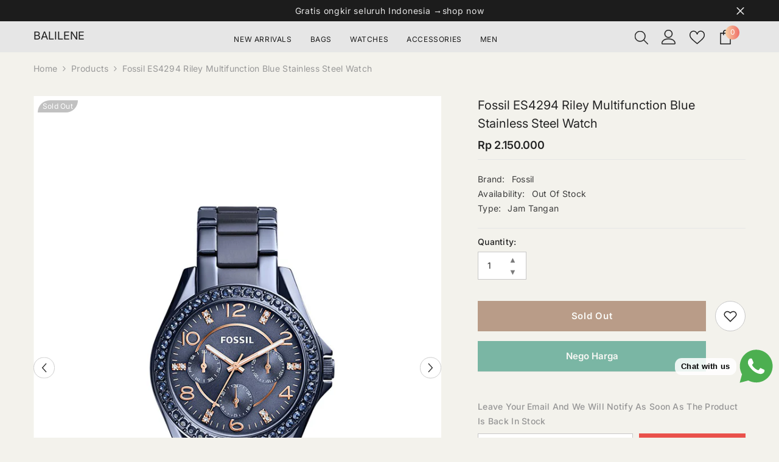

--- FILE ---
content_type: text/html; charset=utf-8
request_url: https://balilene.com/products/fossil-riley-multifunction-blue-dial-ladies-watch-es4294
body_size: 74317
content:
<!doctype html><html class="no-js" lang="en">
    <head>
        <meta charset="utf-8">
        <meta http-equiv="X-UA-Compatible" content="IE=edge">
        <meta name="viewport" content="width=device-width,initial-scale=1">
        <meta name="theme-color" content="">
        <link rel="canonical" href="https://balilene.com/products/fossil-riley-multifunction-blue-dial-ladies-watch-es4294" canonical-shop-url="https://balilene.com/"><link rel="shortcut icon" href="//balilene.com/cdn/shop/files/favicon_32x32.png?v=1614393644" type="image/png"><link rel="preconnect" href="https://cdn.shopify.com" crossorigin>
        <title>Jam Tangan Fossil Riley Es4294 Multifunction Blue Dial Ladies Watch  &ndash; Balilene</title><meta name="description" content="Fossil ES4294 Riley Multifunction Blue Stainless Steel Watch Brand : Fossil Model : ES4294Strap Strap Color : Blue Strap Width : 18 mm Strap Material : Stainless Steel Strap Closure : Push Button Clasp Case Case Size : 38 mm Case Thickness : 11 mm Case Shape : Round Case Color : Blue Case Material : Stainless Steel Cas">

<meta property="og:site_name" content="Balilene">
<meta property="og:url" content="https://balilene.com/products/fossil-riley-multifunction-blue-dial-ladies-watch-es4294">
<meta property="og:title" content="Jam Tangan Fossil Riley Es4294 Multifunction Blue Dial Ladies Watch">
<meta property="og:type" content="product">
<meta property="og:description" content="Fossil ES4294 Riley Multifunction Blue Stainless Steel Watch Brand : Fossil Model : ES4294Strap Strap Color : Blue Strap Width : 18 mm Strap Material : Stainless Steel Strap Closure : Push Button Clasp Case Case Size : 38 mm Case Thickness : 11 mm Case Shape : Round Case Color : Blue Case Material : Stainless Steel Cas"><meta property="og:image" content="http://balilene.com/cdn/shop/products/Fossil-ES4294-Riley-Multifunction-Blue-Dial-Ladies-Watch-Balilene-depan.png?v=1641460963">
  <meta property="og:image:secure_url" content="https://balilene.com/cdn/shop/products/Fossil-ES4294-Riley-Multifunction-Blue-Dial-Ladies-Watch-Balilene-depan.png?v=1641460963">
  <meta property="og:image:width" content="720">
  <meta property="og:image:height" content="960"><meta property="og:price:amount" content="2,150,000">
  <meta property="og:price:currency" content="IDR"><meta name="twitter:card" content="summary_large_image">
<meta name="twitter:title" content="Jam Tangan Fossil Riley Es4294 Multifunction Blue Dial Ladies Watch">
<meta name="twitter:description" content="Fossil ES4294 Riley Multifunction Blue Stainless Steel Watch Brand : Fossil Model : ES4294Strap Strap Color : Blue Strap Width : 18 mm Strap Material : Stainless Steel Strap Closure : Push Button Clasp Case Case Size : 38 mm Case Thickness : 11 mm Case Shape : Round Case Color : Blue Case Material : Stainless Steel Cas">

        <script>window.performance && window.performance.mark && window.performance.mark('shopify.content_for_header.start');</script><meta name="google-site-verification" content="02pd36Z3fPZC41GgD2mDpYcMpnZsF4Aoe2JJrUf8g6k">
<meta id="shopify-digital-wallet" name="shopify-digital-wallet" content="/19526601/digital_wallets/dialog">
<link rel="alternate" type="application/json+oembed" href="https://balilene.com/products/fossil-riley-multifunction-blue-dial-ladies-watch-es4294.oembed">
<script async="async" src="/checkouts/internal/preloads.js?locale=en-ID"></script>
<script id="shopify-features" type="application/json">{"accessToken":"d36451890d10526b5774f296656da54a","betas":["rich-media-storefront-analytics"],"domain":"balilene.com","predictiveSearch":true,"shopId":19526601,"locale":"en"}</script>
<script>var Shopify = Shopify || {};
Shopify.shop = "balilene.myshopify.com";
Shopify.locale = "en";
Shopify.currency = {"active":"IDR","rate":"1.0"};
Shopify.country = "ID";
Shopify.theme = {"name":"balilene-676-3sep","id":154114064605,"schema_name":"Ella","schema_version":"6.7.6","theme_store_id":null,"role":"main"};
Shopify.theme.handle = "null";
Shopify.theme.style = {"id":null,"handle":null};
Shopify.cdnHost = "balilene.com/cdn";
Shopify.routes = Shopify.routes || {};
Shopify.routes.root = "/";</script>
<script type="module">!function(o){(o.Shopify=o.Shopify||{}).modules=!0}(window);</script>
<script>!function(o){function n(){var o=[];function n(){o.push(Array.prototype.slice.apply(arguments))}return n.q=o,n}var t=o.Shopify=o.Shopify||{};t.loadFeatures=n(),t.autoloadFeatures=n()}(window);</script>
<script id="shop-js-analytics" type="application/json">{"pageType":"product"}</script>
<script defer="defer" async type="module" src="//balilene.com/cdn/shopifycloud/shop-js/modules/v2/client.init-shop-cart-sync_C5BV16lS.en.esm.js"></script>
<script defer="defer" async type="module" src="//balilene.com/cdn/shopifycloud/shop-js/modules/v2/chunk.common_CygWptCX.esm.js"></script>
<script type="module">
  await import("//balilene.com/cdn/shopifycloud/shop-js/modules/v2/client.init-shop-cart-sync_C5BV16lS.en.esm.js");
await import("//balilene.com/cdn/shopifycloud/shop-js/modules/v2/chunk.common_CygWptCX.esm.js");

  window.Shopify.SignInWithShop?.initShopCartSync?.({"fedCMEnabled":true,"windoidEnabled":true});

</script>
<script>(function() {
  var isLoaded = false;
  function asyncLoad() {
    if (isLoaded) return;
    isLoaded = true;
    var urls = ["\/\/dyuszqdfuyvqq.cloudfront.net\/packs\/mf_embed_v8.js?mf_token=6651832d-ea3a-4556-bcc1-a719af9927d0\u0026shop=balilene.myshopify.com","https:\/\/cdn.pushowl.com\/latest\/sdks\/pushowl-shopify.js?subdomain=balilene\u0026environment=production\u0026guid=93367410-6a97-4909-b52d-49e6bf160c10\u0026shop=balilene.myshopify.com"];
    for (var i = 0; i < urls.length; i++) {
      var s = document.createElement('script');
      s.type = 'text/javascript';
      s.async = true;
      s.src = urls[i];
      var x = document.getElementsByTagName('script')[0];
      x.parentNode.insertBefore(s, x);
    }
  };
  if(window.attachEvent) {
    window.attachEvent('onload', asyncLoad);
  } else {
    window.addEventListener('load', asyncLoad, false);
  }
})();</script>
<script id="__st">var __st={"a":19526601,"offset":25200,"reqid":"472b84bd-a4d3-4ff2-8356-6c2b0353446d-1768792735","pageurl":"balilene.com\/products\/fossil-riley-multifunction-blue-dial-ladies-watch-es4294","u":"c55565ffaf90","p":"product","rtyp":"product","rid":137467363348};</script>
<script>window.ShopifyPaypalV4VisibilityTracking = true;</script>
<script id="form-persister">!function(){'use strict';const t='contact',e='new_comment',n=[[t,t],['blogs',e],['comments',e],[t,'customer']],o='password',r='form_key',c=['recaptcha-v3-token','g-recaptcha-response','h-captcha-response',o],s=()=>{try{return window.sessionStorage}catch{return}},i='__shopify_v',u=t=>t.elements[r],a=function(){const t=[...n].map((([t,e])=>`form[action*='/${t}']:not([data-nocaptcha='true']) input[name='form_type'][value='${e}']`)).join(',');var e;return e=t,()=>e?[...document.querySelectorAll(e)].map((t=>t.form)):[]}();function m(t){const e=u(t);a().includes(t)&&(!e||!e.value)&&function(t){try{if(!s())return;!function(t){const e=s();if(!e)return;const n=u(t);if(!n)return;const o=n.value;o&&e.removeItem(o)}(t);const e=Array.from(Array(32),(()=>Math.random().toString(36)[2])).join('');!function(t,e){u(t)||t.append(Object.assign(document.createElement('input'),{type:'hidden',name:r})),t.elements[r].value=e}(t,e),function(t,e){const n=s();if(!n)return;const r=[...t.querySelectorAll(`input[type='${o}']`)].map((({name:t})=>t)),u=[...c,...r],a={};for(const[o,c]of new FormData(t).entries())u.includes(o)||(a[o]=c);n.setItem(e,JSON.stringify({[i]:1,action:t.action,data:a}))}(t,e)}catch(e){console.error('failed to persist form',e)}}(t)}const f=t=>{if('true'===t.dataset.persistBound)return;const e=function(t,e){const n=function(t){return'function'==typeof t.submit?t.submit:HTMLFormElement.prototype.submit}(t).bind(t);return function(){let t;return()=>{t||(t=!0,(()=>{try{e(),n()}catch(t){(t=>{console.error('form submit failed',t)})(t)}})(),setTimeout((()=>t=!1),250))}}()}(t,(()=>{m(t)}));!function(t,e){if('function'==typeof t.submit&&'function'==typeof e)try{t.submit=e}catch{}}(t,e),t.addEventListener('submit',(t=>{t.preventDefault(),e()})),t.dataset.persistBound='true'};!function(){function t(t){const e=(t=>{const e=t.target;return e instanceof HTMLFormElement?e:e&&e.form})(t);e&&m(e)}document.addEventListener('submit',t),document.addEventListener('DOMContentLoaded',(()=>{const e=a();for(const t of e)f(t);var n;n=document.body,new window.MutationObserver((t=>{for(const e of t)if('childList'===e.type&&e.addedNodes.length)for(const t of e.addedNodes)1===t.nodeType&&'FORM'===t.tagName&&a().includes(t)&&f(t)})).observe(n,{childList:!0,subtree:!0,attributes:!1}),document.removeEventListener('submit',t)}))}()}();</script>
<script integrity="sha256-4kQ18oKyAcykRKYeNunJcIwy7WH5gtpwJnB7kiuLZ1E=" data-source-attribution="shopify.loadfeatures" defer="defer" src="//balilene.com/cdn/shopifycloud/storefront/assets/storefront/load_feature-a0a9edcb.js" crossorigin="anonymous"></script>
<script data-source-attribution="shopify.dynamic_checkout.dynamic.init">var Shopify=Shopify||{};Shopify.PaymentButton=Shopify.PaymentButton||{isStorefrontPortableWallets:!0,init:function(){window.Shopify.PaymentButton.init=function(){};var t=document.createElement("script");t.src="https://balilene.com/cdn/shopifycloud/portable-wallets/latest/portable-wallets.en.js",t.type="module",document.head.appendChild(t)}};
</script>
<script data-source-attribution="shopify.dynamic_checkout.buyer_consent">
  function portableWalletsHideBuyerConsent(e){var t=document.getElementById("shopify-buyer-consent"),n=document.getElementById("shopify-subscription-policy-button");t&&n&&(t.classList.add("hidden"),t.setAttribute("aria-hidden","true"),n.removeEventListener("click",e))}function portableWalletsShowBuyerConsent(e){var t=document.getElementById("shopify-buyer-consent"),n=document.getElementById("shopify-subscription-policy-button");t&&n&&(t.classList.remove("hidden"),t.removeAttribute("aria-hidden"),n.addEventListener("click",e))}window.Shopify?.PaymentButton&&(window.Shopify.PaymentButton.hideBuyerConsent=portableWalletsHideBuyerConsent,window.Shopify.PaymentButton.showBuyerConsent=portableWalletsShowBuyerConsent);
</script>
<script data-source-attribution="shopify.dynamic_checkout.cart.bootstrap">document.addEventListener("DOMContentLoaded",(function(){function t(){return document.querySelector("shopify-accelerated-checkout-cart, shopify-accelerated-checkout")}if(t())Shopify.PaymentButton.init();else{new MutationObserver((function(e,n){t()&&(Shopify.PaymentButton.init(),n.disconnect())})).observe(document.body,{childList:!0,subtree:!0})}}));
</script>
<script id="sections-script" data-sections="header-navigation-plain,header-mobile" defer="defer" src="//balilene.com/cdn/shop/t/74/compiled_assets/scripts.js?16736"></script>
<script>window.performance && window.performance.mark && window.performance.mark('shopify.content_for_header.end');</script>
        <style>
        
        
        

        @font-face { font-display: swap;
  font-family: Inter;
  font-weight: 400;
  font-style: normal;
  src: url("//balilene.com/cdn/fonts/inter/inter_n4.b2a3f24c19b4de56e8871f609e73ca7f6d2e2bb9.woff2") format("woff2"),
       url("//balilene.com/cdn/fonts/inter/inter_n4.af8052d517e0c9ffac7b814872cecc27ae1fa132.woff") format("woff");
}

        @font-face { font-display: swap;
  font-family: Inter;
  font-weight: 500;
  font-style: normal;
  src: url("//balilene.com/cdn/fonts/inter/inter_n5.d7101d5e168594dd06f56f290dd759fba5431d97.woff2") format("woff2"),
       url("//balilene.com/cdn/fonts/inter/inter_n5.5332a76bbd27da00474c136abb1ca3cbbf259068.woff") format("woff");
}

        @font-face { font-display: swap;
  font-family: Inter;
  font-weight: 600;
  font-style: normal;
  src: url("//balilene.com/cdn/fonts/inter/inter_n6.771af0474a71b3797eb38f3487d6fb79d43b6877.woff2") format("woff2"),
       url("//balilene.com/cdn/fonts/inter/inter_n6.88c903d8f9e157d48b73b7777d0642925bcecde7.woff") format("woff");
}

        @font-face { font-display: swap;
  font-family: Inter;
  font-weight: 700;
  font-style: normal;
  src: url("//balilene.com/cdn/fonts/inter/inter_n7.02711e6b374660cfc7915d1afc1c204e633421e4.woff2") format("woff2"),
       url("//balilene.com/cdn/fonts/inter/inter_n7.6dab87426f6b8813070abd79972ceaf2f8d3b012.woff") format("woff");
}


        :root {
        --font-family-1: Inter,sans-serif;
        --font-family-2: Inter,sans-serif;

        /* Settings Body */--font-body-family: Inter,sans-serif;--font-body-size: 14px;--font-body-weight: 400;--body-line-height: 24px;--body-letter-spacing: .02em;

        /* Settings Heading */--font-heading-family: Inter,sans-serif;--font-heading-size: 16px;--font-heading-weight: 400;--font-heading-style: normal;--heading-line-height: 24px;--heading-letter-spacing: .05em;--heading-text-transform: capitalize;--heading-border-height: 2px;

        /* Menu Lv1 */--font-menu-lv1-family: Inter,sans-serif;--font-menu-lv1-size: 12px;--font-menu-lv1-weight: 400;--menu-lv1-line-height: 22px;--menu-lv1-letter-spacing: .05em;--menu-lv1-text-transform: uppercase;

        /* Menu Lv2 */--font-menu-lv2-family: Inter,sans-serif;--font-menu-lv2-size: 12px;--font-menu-lv2-weight: 400;--menu-lv2-line-height: 22px;--menu-lv2-letter-spacing: .02em;--menu-lv2-text-transform: capitalize;

        /* Menu Lv3 */--font-menu-lv3-family: Inter,sans-serif;--font-menu-lv3-size: 12px;--font-menu-lv3-weight: 400;--menu-lv3-line-height: 22px;--menu-lv3-letter-spacing: .02em;--menu-lv3-text-transform: capitalize;

        /* Mega Menu Lv2 */--font-mega-menu-lv2-family: Inter,sans-serif;--font-mega-menu-lv2-size: 12px;--font-mega-menu-lv2-weight: 600;--font-mega-menu-lv2-style: normal;--mega-menu-lv2-line-height: 22px;--mega-menu-lv2-letter-spacing: .02em;--mega-menu-lv2-text-transform: uppercase;

        /* Mega Menu Lv3 */--font-mega-menu-lv3-family: Inter,sans-serif;--font-mega-menu-lv3-size: 12px;--font-mega-menu-lv3-weight: 400;--mega-menu-lv3-line-height: 22px;--mega-menu-lv3-letter-spacing: .02em;--mega-menu-lv3-text-transform: capitalize;

        /* Product Card Title */--product-title-font: Inter,sans-serif;--product-title-font-size : 13px;--product-title-font-weight : 400;--product-title-line-height: 22px;--product-title-letter-spacing: .02em;--product-title-line-text : 1;--product-title-text-transform : capitalize;--product-title-margin-bottom: 10px;

        /* Product Card Vendor */--product-vendor-font: Inter,sans-serif;--product-vendor-font-size : 12px;--product-vendor-font-weight : 500;--product-vendor-font-style : normal;--product-vendor-line-height: 22px;--product-vendor-letter-spacing: .02em;--product-vendor-text-transform : uppercase;--product-vendor-margin-bottom: 0px;--product-vendor-margin-top: 0px;

        /* Product Card Price */--product-price-font: Inter,sans-serif;--product-price-font-size : 14px;--product-price-font-weight : 600;--product-price-line-height: 22px;--product-price-letter-spacing: .02em;--product-price-margin-top: 0px;--product-price-margin-bottom: 13px;

        /* Product Card Badge */--badge-font: Inter,sans-serif;--badge-font-size : 12px;--badge-font-weight : 400;--badge-text-transform : capitalize;--badge-letter-spacing: .02em;--badge-line-height: 20px;--badge-border-radius: 0px;--badge-padding-top: 0px;--badge-padding-bottom: 0px;--badge-padding-left-right: 8px;--badge-postion-top: 7px;--badge-postion-left-right: 7px;

        /* Product Quickview */
        --product-quickview-font-size : 12px; --product-quickview-line-height: 23px; --product-quickview-border-radius: 1px; --product-quickview-padding-top: 0px; --product-quickview-padding-bottom: 0px; --product-quickview-padding-left-right: 7px; --product-quickview-sold-out-product: #e95144;--product-quickview-box-shadow: none;/* Blog Card Tile */--blog-title-font: Inter,sans-serif;--blog-title-font-size : 20px; --blog-title-font-weight : 700; --blog-title-line-height: 29px; --blog-title-letter-spacing: .09em; --blog-title-text-transform : uppercase;

        /* Blog Card Info (Date, Author) */--blog-info-font: Inter,sans-serif;--blog-info-font-size : 14px; --blog-info-font-weight : 400; --blog-info-line-height: 20px; --blog-info-letter-spacing: .02em; --blog-info-text-transform : uppercase;

        /* Button 1 */--btn-1-font-family: Inter,sans-serif;--btn-1-font-size: 14px; --btn-1-font-weight: 700; --btn-1-text-transform: uppercase; --btn-1-line-height: 22px; --btn-1-letter-spacing: .05em; --btn-1-text-align: center; --btn-1-border-radius: 0px; --btn-1-border-width: 1px; --btn-1-border-style: solid; --btn-1-padding-top: 10px; --btn-1-padding-bottom: 10px; --btn-1-horizontal-length: 0px; --btn-1-vertical-length: 0px; --btn-1-blur-radius: 0px; --btn-1-spread: 0px;
        --btn-1-all-bg-opacity-hover: rgba(0, 0, 0, 0.5);--btn-1-inset: ;/* Button 2 */--btn-2-font-family: Inter,sans-serif;--btn-2-font-size: 15px; --btn-2-font-weight: 600; --btn-2-text-transform: capitalize; --btn-2-line-height: 22px; --btn-2-letter-spacing: .05em; --btn-2-text-align: center; --btn-2-border-radius: 0px; --btn-2-border-width: 1px; --btn-2-border-style: solid; --btn-2-padding-top: 13px; --btn-2-padding-bottom: 13px; --btn-2-horizontal-length: 0px; --btn-2-vertical-length: 0px; --btn-2-blur-radius: 0px; --btn-2-spread: 0px;
        --btn-2-all-bg-opacity-hover: rgba(0, 0, 0, 0.5);--btn-2-inset: ;/* Button 3 */--btn-3-font-family: Inter,sans-serif;--btn-3-font-size: 14px; --btn-3-font-weight: 700; --btn-3-text-transform: uppercase; --btn-3-line-height: 22px; --btn-3-letter-spacing: .05em; --btn-3-text-align: center; --btn-3-border-radius: 0px; --btn-3-border-width: 1px; --btn-3-border-style: solid; --btn-3-padding-top: 10px; --btn-3-padding-bottom: 10px; --btn-3-horizontal-length: 0px; --btn-3-vertical-length: 0px; --btn-3-blur-radius: 0px; --btn-3-spread: 0px;
        --btn-3-all-bg-opacity: rgba(0, 0, 0, 0.1);--btn-3-all-bg-opacity-hover: rgba(0, 0, 0, 0.1);--btn-3-inset: ;/* Footer Heading */--footer-heading-font-family: Inter,sans-serif;--footer-heading-font-size : 15px; --footer-heading-font-weight : 600; --footer-heading-line-height : 22px; --footer-heading-letter-spacing : .05em; --footer-heading-text-transform : uppercase;

        /* Footer Link */--footer-link-font-family: Inter,sans-serif;--footer-link-font-size : 12px; --footer-link-font-weight : ; --footer-link-line-height : 28px; --footer-link-letter-spacing : .02em; --footer-link-text-transform : capitalize;

        /* Page Title */--font-page-title-family: Inter,sans-serif;--font-page-title-size: 20px; --font-page-title-weight: 500; --font-page-title-style: normal; --page-title-line-height: 20px; --page-title-letter-spacing: .05em; --page-title-text-transform: capitalize;

        /* Font Product Tab Title */
        --font-tab-type-1: Inter,sans-serif; --font-tab-type-2: Inter,sans-serif;

        /* Text Size */
        --text-size-font-size : 10px; --text-size-font-weight : 400; --text-size-line-height : 22px; --text-size-letter-spacing : 0; --text-size-text-transform : uppercase; --text-size-color : #787878;

        /* Font Weight */
        --font-weight-normal: 400; --font-weight-medium: 500; --font-weight-semibold: 600; --font-weight-bold: 700; --font-weight-bolder: 800; --font-weight-black: 900;

        /* Radio Button */
        --form-label-checkbox-before-bg: #fff; --form-label-checkbox-before-border: #cecece; --form-label-checkbox-before-bg-checked: #000;

        /* Conatiner */
        --body-custom-width-container: 1200px;

        /* Layout Boxed */
        --color-background-layout-boxed: #f8f8f8;/* Arrow */
        --position-horizontal-slick-arrow: 0;

        /* General Color*/
        --color-text: #232323; --color-text2: #969696; --color-global: #232323; --color-white: #FFFFFF; --color-grey: #868686; --color-black: #202020; --color-base-text-rgb: 35, 35, 35; --color-base-text2-rgb: 150, 150, 150; --color-background: #f3f2ec; --color-background-rgb: 243, 242, 236; --color-background-overylay: rgba(243, 242, 236, 0.9); --color-base-accent-text: ; --color-base-accent-1: ; --color-base-accent-2: ; --color-link: #232323; --color-link-hover: #232323; --color-error: #D93333; --color-error-bg: #FCEEEE; --color-success: #5A5A5A; --color-success-bg: #DFF0D8; --color-info: #202020; --color-info-bg: #FFF2DD; --color-link-underline: rgba(35, 35, 35, 0.5); --color-breadcrumb: #999999; --colors-breadcrumb-hover: #232323;--colors-breadcrumb-active: #999999; --border-global: #e6e6e6; --bg-global: #fafafa; --bg-planceholder: #fafafa; --color-warning: #fff; --bg-warning: #e0b252; --color-background-10 : #deddd8; --color-background-20 : #c9c9c4; --color-background-30 : #b5b4b0; --color-background-50 : #8b8b88; --color-background-global : #8b8b88;

        /* Arrow Color */
        --arrow-color: #323232; --arrow-background-color: #fff; --arrow-border-color: #ccc;--arrow-color-hover: #323232;--arrow-background-color-hover: #f8f8f8;--arrow-border-color-hover: #f8f8f8;--arrow-width: 35px;--arrow-height: 35px;--arrow-size: px;--arrow-size-icon: 17px;--arrow-border-radius: 50px;--arrow-border-width: 1px;--arrow-width-half: -17px;

        /* Pagination Color */
        --pagination-item-color: #3c3c3c; --pagination-item-color-active: #3c3c3c; --pagination-item-bg-color: #fff;--pagination-item-bg-color-active: #fff;--pagination-item-border-color: #fff;--pagination-item-border-color-active: #ffffff;--pagination-arrow-color: #3c3c3c;--pagination-arrow-color-active: #3c3c3c;--pagination-arrow-bg-color: #fff;--pagination-arrow-bg-color-active: #fff;--pagination-arrow-border-color: #fff;--pagination-arrow-border-color-active: #fff;

        /* Dots Color */
        --dots-color: transparent;--dots-border-color: #323232;--dots-color-active: #323232;--dots-border-color-active: #323232;--dots-style2-background-opacity: #00000050;--dots-width: 12px;--dots-height: 12px;

        /* Button Color */
        --btn-1-color: #FFFFFF;--btn-1-bg: #232323;--btn-1-border: #232323;--btn-1-color-hover: #232323;--btn-1-bg-hover: #ffffff;--btn-1-border-hover: #232323;
        --btn-2-color: #232323;--btn-2-bg: #FFFFFF;--btn-2-border: #727272;--btn-2-color-hover: #FFFFFF;--btn-2-bg-hover: #232323;--btn-2-border-hover: #232323;
        --btn-3-color: #FFFFFF;--btn-3-bg: #e9514b;--btn-3-border: #e9514b;--btn-3-color-hover: #ffffff;--btn-3-bg-hover: #e9514b;--btn-3-border-hover: #e9514b;
        --anchor-transition: all ease .3s;--bg-white: #ffffff;--bg-black: #000000;--bg-grey: #808080;--icon: var(--color-text);--text-cart: #3c3c3c;--duration-short: 100ms;--duration-default: 350ms;--duration-long: 500ms;--form-input-bg: #ffffff;--form-input-border: #c7c7c7;--form-input-color: #232323;--form-input-placeholder: #868686;--form-label: #232323;

        --new-badge-color: #232323;--new-badge-bg: #FFFFFF;--sale-badge-color: #ffffff;--sale-badge-bg: #e95144;--sold-out-badge-color: #ffffff;--sold-out-badge-bg: #c1c1c1;--custom-badge-color: #ffffff;--custom-badge-bg: #ffbb49;--bundle-badge-color: #ffffff;--bundle-badge-bg: #232323;
        
        --product-title-color : #757575;--product-title-color-hover : #232323;--product-vendor-color : #232323;--product-price-color : #232323;--product-sale-price-color : #e95144;--product-compare-price-color : #969696;--product-countdown-color : #c12e48;--product-countdown-bg-color : #ffffff;

        --product-swatch-border : #cbcbcb;--product-swatch-border-active : #232323;--product-swatch-width : 30px;--product-swatch-height : 30px;--product-swatch-border-radius : 0px;--product-swatch-color-width : 30px;--product-swatch-color-height : 30px;--product-swatch-color-border-radius : 20px;

        --product-wishlist-color : #000000;--product-wishlist-bg : #f8f8f8;--product-wishlist-border : transparent;--product-wishlist-color-added : #ffffff;--product-wishlist-bg-added : #000000;--product-wishlist-border-added : transparent;--product-compare-color : #000000;--product-compare-bg : #FFFFFF;--product-compare-color-added : #D12442; --product-compare-bg-added : #FFFFFF; --product-hot-stock-text-color : #d62828; --product-quick-view-color : #000000; --product-cart-image-fit : unset; --product-title-variant-font-size: 16px;--product-quick-view-bg : #FFFFFF;--product-quick-view-bg-above-button: rgba(255, 255, 255, 0.7);--product-quick-view-color-hover : #FFFFFF;--product-quick-view-bg-hover : #000000;--product-action-color : #232323;--product-action-bg : #ffffff;--product-action-border : #000000;--product-action-color-hover : #FFFFFF;--product-action-bg-hover : rgba(0,0,0,0);--product-action-border-hover : #232323;

        /* Multilevel Category Filter */
        --color-label-multiLevel-categories: #232323;--bg-label-multiLevel-categories: #fff;--color-button-multiLevel-categories: #fff;--bg-button-multiLevel-categories: #ff8b21;--border-button-multiLevel-categories: transparent;--hover-color-button-multiLevel-categories: #fff;--hover-bg-button-multiLevel-categories: #ff8b21;--free-shipping-height : 10px;--free-shipping-border-radius : 20px;--free-shipping-color : #727272; --free-shipping-bg : #ededed;--free-shipping-bg-1: #e95144;--free-shipping-bg-2: #ffc206;--free-shipping-bg-3: #69c69c;--free-shipping-bg-4: #69c69c; --free-shipping-min-height : 20.0px;--w-product-swatch-custom: 30px;--h-product-swatch-custom: 30px;--w-product-swatch-custom-mb: 20px;--h-product-swatch-custom-mb: 20px;--font-size-product-swatch-more: 12px;--swatch-border : #cbcbcb;--swatch-border-active : #232323;

        --variant-size: #232323;--variant-size-border: #e7e7e7;--variant-size-bg: #ffffff;--variant-size-hover: #ffffff;--variant-size-border-hover: #232323;--variant-size-bg-hover: #232323;--variant-bg : #ffffff; --variant-color : #232323; --variant-bg-active : #ffffff; --variant-color-active : #232323;

        --fontsize-text-social: 12px;
        --page-content-distance: 64px;--sidebar-content-distance: 40px;--button-transition-ease: cubic-bezier(.25,.46,.45,.94);

        /* Loading Spinner Color */
        --spinner-top-color: #fc0; --spinner-right-color: #4dd4c6; --spinner-bottom-color: #f00; --spinner-left-color: #f6f6f6;

        /* Product Card Marquee */
        --product-marquee-background-color: ;--product-marquee-text-color: #FFFFFF;--product-marquee-text-size: 14px;--product-marquee-text-mobile-size: 14px;--product-marquee-text-weight: 400;--product-marquee-text-transform: none;--product-marquee-text-style: italic;--product-marquee-speed: ; --product-marquee-line-height: calc(var(--product-marquee-text-mobile-size) * 1.5);
    }
</style>
        <link href="//balilene.com/cdn/shop/t/74/assets/base.css?v=84970157901927775051757388270" rel="stylesheet" type="text/css" media="all" /><link href="//balilene.com/cdn/shop/t/74/assets/animated.css?v=91884483947907798981757388270" rel="stylesheet" type="text/css" media="all" />
<link href="//balilene.com/cdn/shop/t/74/assets/component-card.css?v=84890900002460790781757388270" rel="stylesheet" type="text/css" media="all" />
<link href="//balilene.com/cdn/shop/t/74/assets/component-loading-overlay.css?v=26723411978098876071757388271" rel="stylesheet" type="text/css" media="all" />
<link href="//balilene.com/cdn/shop/t/74/assets/component-loading-banner.css?v=23751737841716112591757388271" rel="stylesheet" type="text/css" media="all" />
<link href="//balilene.com/cdn/shop/t/74/assets/component-quick-cart.css?v=85216047258904419931757388271" rel="stylesheet" type="text/css" media="all" />
<link rel="stylesheet" href="//balilene.com/cdn/shop/t/74/assets/vendor.css?v=164616260963476715651757388272" media="print" onload="this.media='all'">
<noscript><link href="//balilene.com/cdn/shop/t/74/assets/vendor.css?v=164616260963476715651757388272" rel="stylesheet" type="text/css" media="all" /></noscript>


	<link href="//balilene.com/cdn/shop/t/74/assets/component-card-05.css?v=13551244983794010051757388270" rel="stylesheet" type="text/css" media="all" />


<link href="//balilene.com/cdn/shop/t/74/assets/component-predictive-search.css?v=173460233946013614451757388271" rel="stylesheet" type="text/css" media="all" /><link rel="stylesheet" href="//balilene.com/cdn/shop/t/74/assets/component-newsletter.css?v=93243441050576780161757388271" media="print" onload="this.media='all'">
<link rel="stylesheet" href="//balilene.com/cdn/shop/t/74/assets/component-slider.css?v=18320497342874123791757388271" media="print" onload="this.media='all'">
<link rel="stylesheet" href="//balilene.com/cdn/shop/t/74/assets/component-list-social.css?v=160160302884525886651757388271" media="print" onload="this.media='all'"><noscript><link href="//balilene.com/cdn/shop/t/74/assets/component-newsletter.css?v=93243441050576780161757388271" rel="stylesheet" type="text/css" media="all" /></noscript>
<noscript><link href="//balilene.com/cdn/shop/t/74/assets/component-slider.css?v=18320497342874123791757388271" rel="stylesheet" type="text/css" media="all" /></noscript>
<noscript><link href="//balilene.com/cdn/shop/t/74/assets/component-list-social.css?v=160160302884525886651757388271" rel="stylesheet" type="text/css" media="all" /></noscript>

<style type="text/css">
	.nav-title-mobile {display: none;}.list-menu--disclosure{display: none;position: absolute;min-width: 100%;width: 22rem;background-color: var(--bg-white);box-shadow: 0 1px 4px 0 rgb(0 0 0 / 15%);padding: 5px 0 5px 20px;opacity: 0;visibility: visible;pointer-events: none;transition: opacity var(--duration-default) ease, transform var(--duration-default) ease;}.list-menu--disclosure-2{margin-left: calc(100% - 15px);z-index: 2;top: -5px;}.list-menu--disclosure:focus {outline: none;}.list-menu--disclosure.localization-selector {max-height: 18rem;overflow: auto;width: 10rem;padding: 0.5rem;}.js menu-drawer > details > summary::before, .js menu-drawer > details[open]:not(.menu-opening) > summary::before {content: '';position: absolute;cursor: default;width: 100%;height: calc(100vh - 100%);height: calc(var(--viewport-height, 100vh) - (var(--header-bottom-position, 100%)));top: 100%;left: 0;background: var(--color-foreground-50);opacity: 0;visibility: hidden;z-index: 2;transition: opacity var(--duration-default) ease,visibility var(--duration-default) ease;}menu-drawer > details[open] > summary::before {visibility: visible;opacity: 1;}.menu-drawer {position: absolute;transform: translateX(-100%);visibility: hidden;z-index: 3;left: 0;top: 100%;width: 100%;max-width: calc(100vw - 4rem);padding: 0;border: 0.1rem solid var(--color-background-10);border-left: 0;border-bottom: 0;background-color: var(--bg-white);overflow-x: hidden;}.js .menu-drawer {height: calc(100vh - 100%);height: calc(var(--viewport-height, 100vh) - (var(--header-bottom-position, 100%)));}.js details[open] > .menu-drawer, .js details[open] > .menu-drawer__submenu {transition: transform var(--duration-default) ease, visibility var(--duration-default) ease;}.no-js details[open] > .menu-drawer, .js details[open].menu-opening > .menu-drawer, details[open].menu-opening > .menu-drawer__submenu {transform: translateX(0);visibility: visible;}@media screen and (min-width: 750px) {.menu-drawer {width: 40rem;}.no-js .menu-drawer {height: auto;}}.menu-drawer__inner-container {position: relative;height: 100%;}.menu-drawer__navigation-container {display: grid;grid-template-rows: 1fr auto;align-content: space-between;overflow-y: auto;height: 100%;}.menu-drawer__navigation {padding: 0 0 5.6rem 0;}.menu-drawer__inner-submenu {height: 100%;overflow-x: hidden;overflow-y: auto;}.no-js .menu-drawer__navigation {padding: 0;}.js .menu-drawer__menu li {width: 100%;border-bottom: 1px solid #e6e6e6;overflow: hidden;}.menu-drawer__menu-item{line-height: var(--body-line-height);letter-spacing: var(--body-letter-spacing);padding: 10px 20px 10px 15px;cursor: pointer;display: flex;align-items: center;justify-content: space-between;}.menu-drawer__menu-item .label{display: inline-block;vertical-align: middle;font-size: calc(var(--font-body-size) - 4px);font-weight: var(--font-weight-normal);letter-spacing: var(--body-letter-spacing);height: 20px;line-height: 20px;margin: 0 0 0 10px;padding: 0 5px;text-transform: uppercase;text-align: center;position: relative;}.menu-drawer__menu-item .label:before{content: "";position: absolute;border: 5px solid transparent;top: 50%;left: -9px;transform: translateY(-50%);}.menu-drawer__menu-item > .icon{width: 24px;height: 24px;margin: 0 10px 0 0;}.menu-drawer__menu-item > .symbol {position: absolute;right: 20px;top: 50%;transform: translateY(-50%);display: flex;align-items: center;justify-content: center;font-size: 0;pointer-events: none;}.menu-drawer__menu-item > .symbol .icon{width: 14px;height: 14px;opacity: .6;}.menu-mobile-icon .menu-drawer__menu-item{justify-content: flex-start;}.no-js .menu-drawer .menu-drawer__menu-item > .symbol {display: none;}.js .menu-drawer__submenu {position: absolute;top: 0;width: 100%;bottom: 0;left: 0;background-color: var(--bg-white);z-index: 1;transform: translateX(100%);visibility: hidden;}.js .menu-drawer__submenu .menu-drawer__submenu {overflow-y: auto;}.menu-drawer__close-button {display: block;width: 100%;padding: 10px 15px;background-color: transparent;border: none;background: #f6f8f9;position: relative;}.menu-drawer__close-button .symbol{position: absolute;top: auto;left: 20px;width: auto;height: 22px;z-index: 10;display: flex;align-items: center;justify-content: center;font-size: 0;pointer-events: none;}.menu-drawer__close-button .icon {display: inline-block;vertical-align: middle;width: 18px;height: 18px;transform: rotate(180deg);}.menu-drawer__close-button .text{max-width: calc(100% - 50px);white-space: nowrap;overflow: hidden;text-overflow: ellipsis;display: inline-block;vertical-align: top;width: 100%;margin: 0 auto;}.no-js .menu-drawer__close-button {display: none;}.menu-drawer__utility-links {padding: 2rem;}.menu-drawer__account {display: inline-flex;align-items: center;text-decoration: none;padding: 1.2rem;margin-left: -1.2rem;font-size: 1.4rem;}.menu-drawer__account .icon-account {height: 2rem;width: 2rem;margin-right: 1rem;}.menu-drawer .list-social {justify-content: flex-start;margin-left: -1.25rem;margin-top: 2rem;}.menu-drawer .list-social:empty {display: none;}.menu-drawer .list-social__link {padding: 1.3rem 1.25rem;}

	/* Style General */
	.d-block{display: block}.d-inline-block{display: inline-block}.d-flex{display: flex}.d-none {display: none}.d-grid{display: grid}.ver-alg-mid {vertical-align: middle}.ver-alg-top{vertical-align: top}
	.flex-jc-start{justify-content:flex-start}.flex-jc-end{justify-content:flex-end}.flex-jc-center{justify-content:center}.flex-jc-between{justify-content:space-between}.flex-jc-stretch{justify-content:stretch}.flex-align-start{align-items: flex-start}.flex-align-center{align-items: center}.flex-align-end{align-items: flex-end}.flex-align-stretch{align-items:stretch}.flex-wrap{flex-wrap: wrap}.flex-nowrap{flex-wrap: nowrap}.fd-row{flex-direction:row}.fd-row-reverse{flex-direction:row-reverse}.fd-column{flex-direction:column}.fd-column-reverse{flex-direction:column-reverse}.fg-0{flex-grow:0}.fs-0{flex-shrink:0}.gap-15{gap:15px}.gap-30{gap:30px}.gap-col-30{column-gap:30px}
	.p-relative{position:relative}.p-absolute{position:absolute}.p-static{position:static}.p-fixed{position:fixed;}
	.zi-1{z-index:1}.zi-2{z-index:2}.zi-3{z-index:3}.zi-5{z-index:5}.zi-6{z-index:6}.zi-7{z-index:7}.zi-9{z-index:9}.zi-10{z-index:10}.zi-99{z-index:99} .zi-100{z-index:100} .zi-101{z-index:101}
	.top-0{top:0}.top-100{top:100%}.top-auto{top:auto}.left-0{left:0}.left-auto{left:auto}.right-0{right:0}.right-auto{right:auto}.bottom-0{bottom:0}
	.middle-y{top:50%;transform:translateY(-50%)}.middle-x{left:50%;transform:translateX(-50%)}
	.opacity-0{opacity:0}.opacity-1{opacity:1}
	.o-hidden{overflow:hidden}.o-visible{overflow:visible}.o-unset{overflow:unset}.o-x-hidden{overflow-x:hidden}.o-y-auto{overflow-y:auto;}
	.pt-0{padding-top:0}.pt-2{padding-top:2px}.pt-5{padding-top:5px}.pt-10{padding-top:10px}.pt-10-imp{padding-top:10px !important}.pt-12{padding-top:12px}.pt-16{padding-top:16px}.pt-20{padding-top:20px}.pt-24{padding-top:24px}.pt-30{padding-top:30px}.pt-32{padding-top:32px}.pt-36{padding-top:36px}.pt-48{padding-top:48px}.pb-0{padding-bottom:0}.pb-5{padding-bottom:5px}.pb-10{padding-bottom:10px}.pb-10-imp{padding-bottom:10px !important}.pb-12{padding-bottom:12px}.pb-15{padding-bottom:15px}.pb-16{padding-bottom:16px}.pb-18{padding-bottom:18px}.pb-20{padding-bottom:20px}.pb-24{padding-bottom:24px}.pb-32{padding-bottom:32px}.pb-40{padding-bottom:40px}.pb-48{padding-bottom:48px}.pb-50{padding-bottom:50px}.pb-80{padding-bottom:80px}.pb-84{padding-bottom:84px}.pr-0{padding-right:0}.pr-5{padding-right: 5px}.pr-10{padding-right:10px}.pr-20{padding-right:20px}.pr-24{padding-right:24px}.pr-30{padding-right:30px}.pr-36{padding-right:36px}.pr-80{padding-right:80px}.pl-0{padding-left:0}.pl-12{padding-left:12px}.pl-20{padding-left:20px}.pl-24{padding-left:24px}.pl-36{padding-left:36px}.pl-48{padding-left:48px}.pl-52{padding-left:52px}.pl-80{padding-left:80px}.p-zero{padding:0}
	.m-lr-auto{margin:0 auto}.m-zero{margin:0}.ml-auto{margin-left:auto}.ml-0{margin-left:0}.ml-5{margin-left:5px}.ml-15{margin-left:15px}.ml-20{margin-left:20px}.ml-30{margin-left:30px}.mr-auto{margin-right:auto}.mr-0{margin-right:0}.mr-5{margin-right:5px}.mr-10{margin-right:10px}.mr-20{margin-right:20px}.mr-30{margin-right:30px}.mt-0{margin-top: 0}.mt-10{margin-top: 10px}.mt-15{margin-top: 15px}.mt-20{margin-top: 20px}.mt-25{margin-top: 25px}.mt-30{margin-top: 30px}.mt-40{margin-top: 40px}.mt-45{margin-top: 45px}.mb-0{margin-bottom: 0}.mb-5{margin-bottom: 5px}.mb-10{margin-bottom: 10px}.mb-15{margin-bottom: 15px}.mb-18{margin-bottom: 18px}.mb-20{margin-bottom: 20px}.mb-30{margin-bottom: 30px}
	.h-0{height:0}.h-100{height:100%}.h-100v{height:100vh}.h-auto{height:auto}.mah-100{max-height:100%}.mih-15{min-height: 15px}.mih-none{min-height: unset}.lih-15{line-height: 15px}
	.w-50pc{width:50%}.w-100{width:100%}.w-100v{width:100vw}.maw-100{max-width:100%}.maw-300{max-width:300px}.maw-480{max-width: 480px}.maw-780{max-width: 780px}.w-auto{width:auto}.minw-auto{min-width: auto}.min-w-100{min-width: 100px}
	.float-l{float:left}.float-r{float:right}
	.b-zero{border:none}.br-50p{border-radius:50%}.br-zero{border-radius:0}.br-2{border-radius:2px}.bg-none{background: none}
	.stroke-w-0{stroke-width: 0px}.stroke-w-1h{stroke-width: 0.5px}.stroke-w-1{stroke-width: 1px}.stroke-w-3{stroke-width: 3px}.stroke-w-5{stroke-width: 5px}.stroke-w-7 {stroke-width: 7px}.stroke-w-10 {stroke-width: 10px}.stroke-w-12 {stroke-width: 12px}.stroke-w-15 {stroke-width: 15px}.stroke-w-20 {stroke-width: 20px}.stroke-w-25 {stroke-width: 25px}.stroke-w-30{stroke-width: 30px}.stroke-w-32 {stroke-width: 32px}.stroke-w-40 {stroke-width: 40px}
	.w-h-16{width: 16px;height: 16px}.w-h-17{width: 17px;height: 17px}.w-h-18 {width: 18px;height: 18px}.w-h-19{width: 19px;height: 19px}.w-h-20 {width: 20px;height: 20px}.w-h-21{width: 21px;height: 21px}.w-h-22 {width: 22px;height: 22px}.w-h-23{width: 23px;height: 23px}.w-h-24 {width: 24px;height: 24px}.w-h-25 {width: 25px;height: 25px}.w-h-26 {width: 26px;height: 26px}.w-h-27 {width: 27px;height: 27px}.w-h-28 {width: 28px;height: 28px}.w-h-29 {width: 29px;height: 29px}.w-h-30 {width: 30px;height: 30px}.w-h-31 {width: 31px;height: 31px}.w-h-32 {width: 32px;height: 32px}.w-h-33 {width: 33px;height: 33px}.w-h-34 {width: 34px;height: 34px}.w-h-35 {width: 35px;height: 35px}.w-h-36 {width: 36px;height: 36px}.w-h-37 {width: 37px;height: 37px}.w-21{width: 21px}.w-23{width: 23px}.w-24{width: 24px}.w-30{width: 30px}.h-22{height: 22px}.h-23{height: 23px}.h-24{height: 24px}
	.txt-d-none{text-decoration:none}.txt-d-underline{text-decoration:underline}.txt-u-o-1{text-underline-offset: 1px}.txt-u-o-2{text-underline-offset: 2px}.txt-u-o-3{text-underline-offset: 3px}.txt-u-o-4{text-underline-offset: 4px}.txt-u-o-5{text-underline-offset: 5px}.txt-u-o-6{text-underline-offset: 6px}.txt-u-o-8{text-underline-offset: 8px}.txt-u-o-12{text-underline-offset: 12px}.txt-t-up{text-transform:uppercase}.txt-t-cap{text-transform:capitalize}
	.ft-0{font-size: 0}.ft-16{font-size: 16px}.ls-0{letter-spacing: 0}.ls-02{letter-spacing: 0.2em}.ls-05{letter-spacing: 0.5em}.ft-i{font-style: italic}
	.button-effect svg{transition: 0.3s}.button-effect:hover svg{transform: rotate(180deg)}
	.icon-effect:hover svg {transform: scale(1.15)}.icon-effect:hover .icon-search-1 {transform: rotate(-90deg) scale(1.15)}
	.link-effect > span:after, .link-effect > .text__icon:after{content: "";position: absolute;bottom: -2px;left: 0;height: 1px;width: 100%;transform: scaleX(0);transition: transform var(--duration-default) ease-out;transform-origin: right}
	.link-effect > .text__icon:after{ bottom: 0 }
	.link-effect > span:hover:after, .link-effect > .text__icon:hover:after{transform: scaleX(1);transform-origin: left}
	@media (min-width: 1025px){
		.pl-lg-80{padding-left:80px}.pr-lg-80{padding-right:80px}
	}

	/* Style Flex-section */
	.spacing-style {
		--padding-top: var(--pd-top-mobile);
		--padding-bottom: var(--pd-bottom-mobile);
        padding-block: var(--padding-top, 0px) var(--padding-bottom, 0px);

		@media screen and (750px <= width <= 1024px) {
			--padding-top: var(--pd-top-tablet);
			--padding-bottom: var(--pd-bottom-tablet);
        }

        @media screen and (width >= 1025px) {
			--padding-top: var(--pd-top-desktop);
			--padding-bottom: var(--pd-bottom-desktop);
        }
	}

	:root {
        /* Section Heights */
        --section-height-small: 15rem;
        --section-height-medium: 25rem;
        --section-height-large: 35rem;

        @media screen and (min-width: 40em) {
            --section-height-small: 40svh;
            --section-height-medium: 55svh;
            --section-height-large: 70svh;
        }

        @media screen and (min-width: 60em) {
            --section-height-small: 50svh;
            --section-height-medium: 65svh;
            --section-height-large: 80svh;
        }
    }

    .section-wrapper {
        --section-height-offset: 0px;
    }

    .section--height-small {
        --section-min-height: var(--section-height-small);
    }

    .section--height-medium {
        --section-min-height: var(--section-height-medium);
    }

    .section--height-large {
        --section-min-height: var(--section-height-large);
    }

    .section--height-full-screen {
        --section-min-height: 100svh;
    }
</style>
        <script src="//balilene.com/cdn/shop/t/74/assets/vendor.js?v=136349610325169103951757388272" type="text/javascript"></script>
<script src="//balilene.com/cdn/shop/t/74/assets/global.js?v=47420480456341463851757388271" type="text/javascript"></script>
<script src="//balilene.com/cdn/shop/t/74/assets/lazysizes.min.js?v=122719776364282065531757388272" type="text/javascript"></script>
<!-- <script src="//balilene.com/cdn/shop/t/74/assets/menu.js?v=49849284315874639661757388272" type="text/javascript"></script> --><script src="//balilene.com/cdn/shop/t/74/assets/predictive-search.js?v=150287457454705182001757388272" defer="defer"></script>

<script>
    window.lazySizesConfig = window.lazySizesConfig || {};
    lazySizesConfig.loadMode = 1;
    window.lazySizesConfig.init = false;
    lazySizes.init();

    window.rtl_slick = false;
    window.mobile_menu = 'custom';
    window.iso_code = 'en';
    
        window.money_format = '<span class=money>Rp {{ amount_no_decimals }}</span>';
    
    window.shop_currency = 'IDR';
    window.currencySymbol ="Rp";
    window.show_multiple_currencies = false;
    window.routes = {
        root: '',
        cart: '/cart',
        cart_add_url: '/cart/add',
        cart_change_url: '/cart/change',
        cart_update_url: '/cart/update',
        collection_all: '/collections/all',
        predictive_search_url: '/search/suggest',
        search_url: '/search'
    }; 
    window.button_load_more = {
        default: `Show more`,
        loading: `Loading...`,
        view_all: `View all collection`,
        no_more: `No more product`,
        no_more_collection: `No more collection`
    };
    window.after_add_to_cart = {
        type: 'cart',
        message: `is added to your shopping cart.`,
        message_2: `Product added to cart successfully`
    };
    window.variant_image_group_quick_view = false;
    window.quick_view = {
        show: false,
        show_mb: false
    };
    window.quick_shop = {
        show: false,
        see_details: `View full details`,
    };
    window.quick_cart = {
        show: false
    };
    window.cartStrings = {
        error: `There was an error while updating your cart. Please try again.`,
        quantityError: `You can only add [quantity] of this item to your cart.`,
        addProductOutQuantity: `You can only add [maxQuantity] of this product to your cart`,
        addProductOutQuantity2: `The quantity of this product is insufficient.`,
        cartErrorMessage: `Translation missing: en.sections.cart.cart_quantity_error_prefix`,
        soldoutText: `sold out`,
        alreadyText: `all`,
        items: `items`,
        item: `item`,
        item_99: `99+`,
    };
    window.variantStrings = {
        addToCart: `Add to bag`,
        addingToCart: `Adding to cart...`,
        addedToCart: `Added to cart`,
        submit: `Submit`,
        soldOut: `Sold out`,
        unavailable: `Unavailable`,
        soldOut_message: `This variant is sold out!`,
        unavailable_message: `This variant is unavailable!`,
        addToCart_message: `You must select at least one products to add!`,
        select: `Select options`,
        preOrder: `Pre-order`,
        add: `Add`,
        unavailable_with_option: `[value] (unavailable)`,
        hide_variants_unavailable: false
    };
    window.quickOrderListStrings = {
        itemsAdded: `[quantity] items added`,
        itemAdded: `[quantity] item added`,
        itemsRemoved: `[quantity] items removed`,
        itemRemoved: `[quantity] item removed`,
        viewCart: `View cart`,
        each: `/ea`,
        min_error: `This item has a minimum of [min]`,
        max_error: `This item has a maximum of [max]`,
        step_error: `You can only add this item in increments of [step]`,
    };
    window.inventory_text = {
        hotStock: `Hurry up! Only [inventory] left`,
        hotStock2: `Please hurry! Only [inventory] left in stock`,
        warningQuantity: `Maximum quantity: [inventory]`,
        inStock: `In stock`,
        outOfStock: `Out Of Stock`,
        manyInStock: `Many In Stock`,
        show_options: `Show variants`,
        hide_options: `Hide variants`,
        adding : `Adding`,
        thank_you : `Thank you`,
        add_more : `Add more`,
        cart_feedback : `Added`
    };
    
        
            window.free_shipping_price = 0;
        
        window.free_shipping_text = {
            free_shipping_message: `Free shipping for all orders over`,
            free_shipping_message_1: `Hai Kak, Kamu dapet free shipping &amp; asuransi. Have a lovely day! ✨`,
            free_shipping_message_2:`Only`,
            free_shipping_message_3: `away from`,
            free_shipping_message_4: `free shipping`,
            free_shipping_1: `Free`,
            free_shipping_2: `TBD`
        };
    
    
        window.notify_me = {
            show: true,
            success: `Thanks! We&#39;ve received your request and will respond shortly when this product/variant becomes available!`,
            error: `Please use a valid email address, such as john@example.com.`,
            button: `Notify me`
        };
    
    window.compare = {
        show: true,
        add: `Add to compare`,
        added: `Added to compare`,
        message: `You must select at least two products to compare!`
    };
    window.wishlist = {
        show: true,
        add: `Add to wishlist`,
        added: `Added to wishlist`,
        empty: `No product is added to your wishlist`,
        continue_shopping: `Continue shopping`
    };
    window.pagination = {
        style: 2,
        next: `Next`,
        prev: `Prev`
    }
    window.countdown = {
        text: `Limited-Time Offers, End in:`,
        day: `D`,
        hour: `H`,
        min: `M`,
        sec: `S`,
        day_2: `Days`,
        hour_2: `Hours`,
        min_2: `Mins`,
        sec_2: `Secs`,
        days: `Days`,
        hours: `Hours`,
        mins: `Mins`,
        secs: `Secs`,
        d: `d`,
        h: `h`,
        m: `m`,
        s: `s`
    };
    window.customer_view = {
        text: `[number] customers are viewing this product`
    };

    
        window.arrows = {
            icon_next: `<button type="button" class="slick-next" aria-label="Next" role="button"><svg role="img" xmlns="http://www.w3.org/2000/svg" viewBox="0 0 24 24"><path d="M 7.75 1.34375 L 6.25 2.65625 L 14.65625 12 L 6.25 21.34375 L 7.75 22.65625 L 16.75 12.65625 L 17.34375 12 L 16.75 11.34375 Z"></path></svg></button>`,
            icon_prev: `<button type="button" class="slick-prev" aria-label="Previous" role="button"><svg role="img" xmlns="http://www.w3.org/2000/svg" viewBox="0 0 24 24"><path d="M 7.75 1.34375 L 6.25 2.65625 L 14.65625 12 L 6.25 21.34375 L 7.75 22.65625 L 16.75 12.65625 L 17.34375 12 L 16.75 11.34375 Z"></path></svg></button>`
        }
    

    window.dynamic_browser_title = {
        show: false,
        text: 'Come back ⚡'
    };
    
    window.show_more_btn_text = {
        show_more: `Show more`,
        show_less: `Show less`,
        show_all: `Show all`,
    };

    function getCookie(cname) {
        let name = cname + "=";
        let decodedCookie = decodeURIComponent(document.cookie);
        let ca = decodedCookie.split(';');
        for(let i = 0; i <ca.length; i++) {
          let c = ca[i];
          while (c.charAt(0) == ' ') {
            c = c.substring(1);
          }
          if (c.indexOf(name) == 0) {
            return c.substring(name.length, c.length);
          }
        }
        return "";
    }
    
    const cookieAnnouncemenClosed = getCookie('announcement');
    window.announcementClosed = cookieAnnouncemenClosed === 'closed'
</script>

        <script>document.documentElement.className = document.documentElement.className.replace('no-js', 'js');</script><!-- BEGIN app block: shopify://apps/judge-me-reviews/blocks/judgeme_core/61ccd3b1-a9f2-4160-9fe9-4fec8413e5d8 --><!-- Start of Judge.me Core -->






<link rel="dns-prefetch" href="https://cdnwidget.judge.me">
<link rel="dns-prefetch" href="https://cdn.judge.me">
<link rel="dns-prefetch" href="https://cdn1.judge.me">
<link rel="dns-prefetch" href="https://api.judge.me">

<script data-cfasync='false' class='jdgm-settings-script'>window.jdgmSettings={"pagination":5,"disable_web_reviews":true,"badge_no_review_text":"No reviews","badge_n_reviews_text":"{{ n }} review/reviews","badge_star_color":"#ffd200","hide_badge_preview_if_no_reviews":true,"badge_hide_text":true,"enforce_center_preview_badge":false,"widget_title":"Reviews","widget_open_form_text":"Write A Review","widget_close_form_text":"Cancel review","widget_refresh_page_text":"Refresh page","widget_summary_text":"Based on {{ number_of_reviews }} review","widget_no_review_text":"Be the first to write a review","widget_name_field_text":"Display name","widget_verified_name_field_text":"Nama","widget_name_placeholder_text":" Masukan Nama Anda","widget_required_field_error_text":" Bagian ini diperlukan.","widget_email_field_text":" E-mail","widget_verified_email_field_text":"Verified Email (private, can not be edited)","widget_email_placeholder_text":" Masukan Email Anda","widget_email_field_error_text":" Silahkan isi alamat email.","widget_rating_field_text":"Rating","widget_review_title_field_text":"JUDUL","widget_review_title_placeholder_text":" Judul ulasan anda","widget_review_body_field_text":"REVIEW","widget_review_body_placeholder_text":" Tulis ulasan anda disini","widget_pictures_field_text":"Tambah Foto (Reward 25k / Tanpa 15K)","widget_submit_review_text":"KIRIM REVIEW","widget_submit_verified_review_text":"KIRIM REVIEW TERVERIFIKASI","widget_submit_success_msg_with_auto_publish":"Terima kasih telah mengirimkan ulasan anda! Refresh halaman untuk melihatnya.","widget_submit_success_msg_no_auto_publish":"Terima kasih telah mengirimkan ulasan anda! segera dipublikasikan setelah disetujui oleh admin.","widget_show_default_reviews_out_of_total_text":"Showing {{ n_reviews_shown }} out of {{ n_reviews }} reviews.","widget_show_all_link_text":"Show all","widget_show_less_link_text":"Show less","widget_author_said_text":"{{ reviewer_name }} said:","widget_days_text":"{{ n }} days ago","widget_weeks_text":"{{ n }} week/weeks ago","widget_months_text":"{{ n }} month/months ago","widget_years_text":"{{ n }} year/years ago","widget_yesterday_text":"Yesterday","widget_today_text":"Today","widget_replied_text":"\u003e\u003e {{ shop_name }} reply:","widget_read_more_text":"Read more","widget_reviewer_name_as_initial":"last_initial","widget_rating_filter_color":"","widget_rating_filter_see_all_text":"See all reviews","widget_sorting_most_recent_text":"Most Recent","widget_sorting_highest_rating_text":"Highest Rating","widget_sorting_lowest_rating_text":"Lowest Rating","widget_sorting_with_pictures_text":"Only Pictures","widget_sorting_most_helpful_text":"Most Helpful","widget_open_question_form_text":"Ask A Question","widget_reviews_subtab_text":"Reviews","widget_questions_subtab_text":"Questions","widget_question_label_text":"Question","widget_answer_label_text":"Answer","widget_question_placeholder_text":"Write your question here","widget_submit_question_text":"Submit Question","widget_question_submit_success_text":"Thank you for your question! We will notify you once it gets answered.","widget_star_color":"#ffd200","verified_badge_text":"Verified","verified_badge_bg_color":"","verified_badge_text_color":"","verified_badge_placement":"left-of-reviewer-name","widget_review_max_height":2,"widget_hide_border":false,"widget_social_share":false,"widget_thumb":false,"widget_review_location_show":true,"widget_location_format":"city_only","all_reviews_include_out_of_store_products":true,"all_reviews_out_of_store_text":"(Out Of Stock)","all_reviews_pagination":100,"all_reviews_product_name_prefix_text":"di","enable_review_pictures":true,"enable_question_anwser":false,"widget_theme":"","review_date_format":"mm/dd/yyyy","default_sort_method":"most-recent","widget_product_reviews_subtab_text":"Ulasan Produk","widget_shop_reviews_subtab_text":"Ulasan Situs","widget_other_products_reviews_text":"Reviews for other products","widget_store_reviews_subtab_text":"Store reviews","widget_no_store_reviews_text":"This store hasn't received any reviews yet","widget_web_restriction_product_reviews_text":"This product hasn't received any reviews yet","widget_no_items_text":"No items found","widget_show_more_text":"Show more","widget_write_a_store_review_text":"Write a Store Review","widget_other_languages_heading":"Reviews in Other Languages","widget_translate_review_text":"Translate review to {{ language }}","widget_translating_review_text":"Translating...","widget_show_original_translation_text":"Show original ({{ language }})","widget_translate_review_failed_text":"Review couldn't be translated.","widget_translate_review_retry_text":"Retry","widget_translate_review_try_again_later_text":"Try again later","show_product_url_for_grouped_product":false,"widget_sorting_pictures_first_text":"Pictures First","show_pictures_on_all_rev_page_mobile":true,"show_pictures_on_all_rev_page_desktop":true,"floating_tab_hide_mobile_install_preference":false,"floating_tab_button_name":"★ Reviews","floating_tab_title":"Let customers speak for us","floating_tab_button_color":"","floating_tab_button_background_color":"","floating_tab_url":"","floating_tab_url_enabled":true,"floating_tab_tab_style":"text","all_reviews_text_badge_text":"Customers rate us {{ shop.metafields.judgeme.all_reviews_rating | round: 1 }}/5 based on {{ shop.metafields.judgeme.all_reviews_count }} reviews.","all_reviews_text_badge_text_branded_style":"{{ shop.metafields.judgeme.all_reviews_rating | round: 1 }} out of 5 stars based on {{ shop.metafields.judgeme.all_reviews_count }} reviews","is_all_reviews_text_badge_a_link":false,"show_stars_for_all_reviews_text_badge":false,"all_reviews_text_badge_url":"","all_reviews_text_style":"text","all_reviews_text_color_style":"judgeme_brand_color","all_reviews_text_color":"#108474","all_reviews_text_show_jm_brand":true,"featured_carousel_show_header":true,"featured_carousel_title":"Let customers speak for us","testimonials_carousel_title":"Customers are saying","videos_carousel_title":"Real customer stories","cards_carousel_title":"Customers are saying","featured_carousel_count_text":"from {{ n }} reviews","featured_carousel_add_link_to_all_reviews_page":false,"featured_carousel_url":"/pages/reviews","featured_carousel_show_images":false,"featured_carousel_autoslide_interval":5,"featured_carousel_arrows_on_the_sides":false,"featured_carousel_height":250,"featured_carousel_width":80,"featured_carousel_image_size":150,"featured_carousel_image_height":250,"featured_carousel_arrow_color":"#eeeeee","verified_count_badge_style":"vintage","verified_count_badge_orientation":"horizontal","verified_count_badge_color_style":"judgeme_brand_color","verified_count_badge_color":"#108474","is_verified_count_badge_a_link":false,"verified_count_badge_url":"","verified_count_badge_show_jm_brand":true,"widget_rating_preset_default":5,"widget_first_sub_tab":"product-reviews","widget_show_histogram":false,"widget_histogram_use_custom_color":false,"widget_pagination_use_custom_color":false,"widget_star_use_custom_color":true,"widget_verified_badge_use_custom_color":false,"widget_write_review_use_custom_color":false,"picture_reminder_submit_button":"Upload Pictures","enable_review_videos":false,"mute_video_by_default":false,"widget_sorting_videos_first_text":"Videos First","widget_review_pending_text":"Pending","featured_carousel_items_for_large_screen":5,"social_share_options_order":"Twitter","remove_microdata_snippet":true,"disable_json_ld":false,"enable_json_ld_products":false,"preview_badge_show_question_text":false,"preview_badge_no_question_text":"No questions","preview_badge_n_question_text":"{{ number_of_questions }} question/questions","qa_badge_show_icon":false,"qa_badge_position":"same-row","remove_judgeme_branding":true,"widget_add_search_bar":false,"widget_search_bar_placeholder":"Search","widget_sorting_verified_only_text":"Verified only","featured_carousel_theme":"default","featured_carousel_show_rating":true,"featured_carousel_show_title":true,"featured_carousel_show_body":true,"featured_carousel_show_date":false,"featured_carousel_show_reviewer":true,"featured_carousel_show_product":false,"featured_carousel_header_background_color":"#108474","featured_carousel_header_text_color":"#ffffff","featured_carousel_name_product_separator":"reviewed","featured_carousel_full_star_background":"#108474","featured_carousel_empty_star_background":"#dadada","featured_carousel_vertical_theme_background":"#f9fafb","featured_carousel_verified_badge_enable":false,"featured_carousel_verified_badge_color":"#108474","featured_carousel_border_style":"round","featured_carousel_review_line_length_limit":3,"featured_carousel_more_reviews_button_text":"Read more reviews","featured_carousel_view_product_button_text":"View product","all_reviews_page_load_reviews_on":"scroll","all_reviews_page_load_more_text":"Load More Reviews","disable_fb_tab_reviews":false,"enable_ajax_cdn_cache":false,"widget_public_name_text":"displayed publicly like","default_reviewer_name":"John Smith","default_reviewer_name_has_non_latin":true,"widget_reviewer_anonymous":"Anonymous","medals_widget_title":"Judge.me Review Medals","medals_widget_background_color":"#f9fafb","medals_widget_position":"footer_all_pages","medals_widget_border_color":"#f9fafb","medals_widget_verified_text_position":"left","medals_widget_use_monochromatic_version":false,"medals_widget_elements_color":"#108474","show_reviewer_avatar":false,"widget_invalid_yt_video_url_error_text":"Not a YouTube video URL","widget_max_length_field_error_text":"Please enter no more than {0} characters.","widget_show_country_flag":false,"widget_show_collected_via_shop_app":true,"widget_verified_by_shop_badge_style":"light","widget_verified_by_shop_text":"Verified by Shop","widget_show_photo_gallery":false,"widget_load_with_code_splitting":true,"widget_ugc_install_preference":false,"widget_ugc_title":"Made by us, Shared by you","widget_ugc_subtitle":"Tag us to see your picture featured in our page","widget_ugc_arrows_color":"#ffffff","widget_ugc_primary_button_text":"Buy Now","widget_ugc_primary_button_background_color":"#108474","widget_ugc_primary_button_text_color":"#ffffff","widget_ugc_primary_button_border_width":"0","widget_ugc_primary_button_border_style":"none","widget_ugc_primary_button_border_color":"#108474","widget_ugc_primary_button_border_radius":"25","widget_ugc_secondary_button_text":"Load More","widget_ugc_secondary_button_background_color":"#ffffff","widget_ugc_secondary_button_text_color":"#108474","widget_ugc_secondary_button_border_width":"2","widget_ugc_secondary_button_border_style":"solid","widget_ugc_secondary_button_border_color":"#108474","widget_ugc_secondary_button_border_radius":"25","widget_ugc_reviews_button_text":"View Reviews","widget_ugc_reviews_button_background_color":"#ffffff","widget_ugc_reviews_button_text_color":"#108474","widget_ugc_reviews_button_border_width":"2","widget_ugc_reviews_button_border_style":"solid","widget_ugc_reviews_button_border_color":"#108474","widget_ugc_reviews_button_border_radius":"25","widget_ugc_reviews_button_link_to":"judgeme-reviews-page","widget_ugc_show_post_date":true,"widget_ugc_max_width":"800","widget_rating_metafield_value_type":true,"widget_primary_color":"#108474","widget_enable_secondary_color":false,"widget_secondary_color":"#edf5f5","widget_summary_average_rating_text":"{{ average_rating }} out of 5","widget_media_grid_title":"Customer photos \u0026 videos","widget_media_grid_see_more_text":"See more","widget_round_style":true,"widget_show_product_medals":false,"widget_verified_by_judgeme_text":"Verified by Judge.me","widget_show_store_medals":false,"widget_verified_by_judgeme_text_in_store_medals":"Verified by Judge.me","widget_media_field_exceed_quantity_message":"Sorry, we can only accept {{ max_media }} for one review.","widget_media_field_exceed_limit_message":"{{ file_name }} is too large, please select a {{ media_type }} less than {{ size_limit }}MB.","widget_review_submitted_text":"Review Submitted!","widget_question_submitted_text":"Question Submitted!","widget_close_form_text_question":"Cancel","widget_write_your_answer_here_text":"Write your answer here","widget_enabled_branded_link":true,"widget_show_collected_by_judgeme":true,"widget_reviewer_name_color":"","widget_write_review_text_color":"","widget_write_review_bg_color":"","widget_collected_by_judgeme_text":"collected by Judge.me","widget_pagination_type":"standard","widget_load_more_text":"Load More","widget_load_more_color":"#108474","widget_full_review_text":"Full Review","widget_read_more_reviews_text":"Read More Reviews","widget_read_questions_text":"Read Questions","widget_questions_and_answers_text":"Questions \u0026 Answers","widget_verified_by_text":"Verified by","widget_verified_text":"Verified","widget_number_of_reviews_text":"{{ number_of_reviews }} reviews","widget_back_button_text":"Back","widget_next_button_text":"Next","widget_custom_forms_filter_button":"Filters","custom_forms_style":"vertical","widget_show_review_information":false,"how_reviews_are_collected":"How reviews are collected?","widget_show_review_keywords":false,"widget_gdpr_statement":"How we use your data: We'll only contact you about the review you left, and only if necessary. By submitting your review, you agree to Judge.me's \u003ca href='https://judge.me/terms' target='_blank' rel='nofollow noopener'\u003eterms\u003c/a\u003e, \u003ca href='https://judge.me/privacy' target='_blank' rel='nofollow noopener'\u003eprivacy\u003c/a\u003e and \u003ca href='https://judge.me/content-policy' target='_blank' rel='nofollow noopener'\u003econtent\u003c/a\u003e policies.","widget_multilingual_sorting_enabled":false,"widget_translate_review_content_enabled":false,"widget_translate_review_content_method":"manual","popup_widget_review_selection":"automatically_with_pictures","popup_widget_round_border_style":true,"popup_widget_show_title":true,"popup_widget_show_body":true,"popup_widget_show_reviewer":false,"popup_widget_show_product":true,"popup_widget_show_pictures":true,"popup_widget_use_review_picture":true,"popup_widget_show_on_home_page":true,"popup_widget_show_on_product_page":true,"popup_widget_show_on_collection_page":true,"popup_widget_show_on_cart_page":true,"popup_widget_position":"bottom_left","popup_widget_first_review_delay":5,"popup_widget_duration":5,"popup_widget_interval":5,"popup_widget_review_count":5,"popup_widget_hide_on_mobile":true,"review_snippet_widget_round_border_style":false,"review_snippet_widget_card_color":"#FFFFFF","review_snippet_widget_slider_arrows_background_color":"#FFFFFF","review_snippet_widget_slider_arrows_color":"#000000","review_snippet_widget_star_color":"#108474","show_product_variant":false,"all_reviews_product_variant_label_text":"Variant: ","widget_show_verified_branding":true,"widget_ai_summary_title":"Customers say","widget_ai_summary_disclaimer":"AI-powered review summary based on recent customer reviews","widget_show_ai_summary":false,"widget_show_ai_summary_bg":false,"widget_show_review_title_input":true,"redirect_reviewers_invited_via_email":"external_form","request_store_review_after_product_review":false,"request_review_other_products_in_order":false,"review_form_color_scheme":"default","review_form_corner_style":"square","review_form_star_color":{},"review_form_text_color":"#333333","review_form_background_color":"#ffffff","review_form_field_background_color":"#fafafa","review_form_button_color":{},"review_form_button_text_color":"#ffffff","review_form_modal_overlay_color":"#000000","review_content_screen_title_text":"How would you rate this product?","review_content_introduction_text":"We would love it if you would share a bit about your experience.","store_review_form_title_text":"How would you rate this store?","store_review_form_introduction_text":"We would love it if you would share a bit about your experience.","show_review_guidance_text":true,"one_star_review_guidance_text":"Poor","five_star_review_guidance_text":"Great","customer_information_screen_title_text":"About you","customer_information_introduction_text":"Please tell us more about you.","custom_questions_screen_title_text":"Your experience in more detail","custom_questions_introduction_text":"Here are a few questions to help us understand more about your experience.","review_submitted_screen_title_text":"Thanks for your review!","review_submitted_screen_thank_you_text":"We are processing it and it will appear on the store soon.","review_submitted_screen_email_verification_text":"Please confirm your email by clicking the link we just sent you. This helps us keep reviews authentic.","review_submitted_request_store_review_text":"Would you like to share your experience of shopping with us?","review_submitted_review_other_products_text":"Would you like to review these products?","store_review_screen_title_text":"Would you like to share your experience of shopping with us?","store_review_introduction_text":"We value your feedback and use it to improve. Please share any thoughts or suggestions you have.","reviewer_media_screen_title_picture_text":"Share a picture","reviewer_media_introduction_picture_text":"Upload a photo to support your review.","reviewer_media_screen_title_video_text":"Share a video","reviewer_media_introduction_video_text":"Upload a video to support your review.","reviewer_media_screen_title_picture_or_video_text":"Share a picture or video","reviewer_media_introduction_picture_or_video_text":"Upload a photo or video to support your review.","reviewer_media_youtube_url_text":"Paste your Youtube URL here","advanced_settings_next_step_button_text":"Next","advanced_settings_close_review_button_text":"Close","modal_write_review_flow":false,"write_review_flow_required_text":"Required","write_review_flow_privacy_message_text":"We respect your privacy.","write_review_flow_anonymous_text":"Post review as anonymous","write_review_flow_visibility_text":"This won't be visible to other customers.","write_review_flow_multiple_selection_help_text":"Select as many as you like","write_review_flow_single_selection_help_text":"Select one option","write_review_flow_required_field_error_text":"This field is required","write_review_flow_invalid_email_error_text":"Please enter a valid email address","write_review_flow_max_length_error_text":"Max. {{ max_length }} characters.","write_review_flow_media_upload_text":"\u003cb\u003eClick to upload\u003c/b\u003e or drag and drop","write_review_flow_gdpr_statement":"We'll only contact you about your review if necessary. By submitting your review, you agree to our \u003ca href='https://judge.me/terms' target='_blank' rel='nofollow noopener'\u003eterms and conditions\u003c/a\u003e and \u003ca href='https://judge.me/privacy' target='_blank' rel='nofollow noopener'\u003eprivacy policy\u003c/a\u003e.","rating_only_reviews_enabled":false,"show_negative_reviews_help_screen":false,"new_review_flow_help_screen_rating_threshold":3,"negative_review_resolution_screen_title_text":"Tell us more","negative_review_resolution_text":"Your experience matters to us. If there were issues with your purchase, we're here to help. Feel free to reach out to us, we'd love the opportunity to make things right.","negative_review_resolution_button_text":"Contact us","negative_review_resolution_proceed_with_review_text":"Leave a review","negative_review_resolution_subject":"Issue with purchase from {{ shop_name }}.{{ order_name }}","preview_badge_collection_page_install_status":false,"widget_review_custom_css":"","preview_badge_custom_css":"","preview_badge_stars_count":"5-stars","featured_carousel_custom_css":"","floating_tab_custom_css":"","all_reviews_widget_custom_css":"","medals_widget_custom_css":"","verified_badge_custom_css":"","all_reviews_text_custom_css":"","transparency_badges_collected_via_store_invite":false,"transparency_badges_from_another_provider":false,"transparency_badges_collected_from_store_visitor":false,"transparency_badges_collected_by_verified_review_provider":false,"transparency_badges_earned_reward":false,"transparency_badges_collected_via_store_invite_text":"Review collected via store invitation","transparency_badges_from_another_provider_text":"Review collected from another provider","transparency_badges_collected_from_store_visitor_text":"Review collected from a store visitor","transparency_badges_written_in_google_text":"Review written in Google","transparency_badges_written_in_etsy_text":"Review written in Etsy","transparency_badges_written_in_shop_app_text":"Review written in Shop App","transparency_badges_earned_reward_text":"Review earned a reward for future purchase","product_review_widget_per_page":10,"widget_store_review_label_text":"Review about the store","checkout_comment_extension_title_on_product_page":"Customer Comments","checkout_comment_extension_num_latest_comment_show":5,"checkout_comment_extension_format":"name_and_timestamp","checkout_comment_customer_name":"last_initial","checkout_comment_comment_notification":true,"preview_badge_collection_page_install_preference":false,"preview_badge_home_page_install_preference":false,"preview_badge_product_page_install_preference":true,"review_widget_install_preference":"above-related","review_carousel_install_preference":false,"floating_reviews_tab_install_preference":"none","verified_reviews_count_badge_install_preference":false,"all_reviews_text_install_preference":false,"review_widget_best_location":false,"judgeme_medals_install_preference":false,"review_widget_revamp_enabled":true,"review_widget_qna_enabled":false,"review_widget_header_theme":"standard","review_widget_widget_title_enabled":true,"review_widget_header_text_size":"medium","review_widget_header_text_weight":"regular","review_widget_average_rating_style":"minimal","review_widget_bar_chart_enabled":false,"review_widget_bar_chart_type":"numbers","review_widget_bar_chart_style":"standard","review_widget_expanded_media_gallery_enabled":false,"review_widget_reviews_section_theme":"standard","review_widget_image_style":"highlight","review_widget_review_image_ratio":"3:4","review_widget_stars_size":"small","review_widget_verified_badge":"standard_badge","review_widget_review_title_text_size":"small","review_widget_review_text_size":"small","review_widget_review_text_length":"compact","review_widget_number_of_columns_desktop":3,"review_widget_carousel_transition_speed":5,"review_widget_custom_questions_answers_display":"always","review_widget_star_and_histogram_color":"#FFD203","review_widget_button_text_color":"#FFFFFF","review_widget_text_color":"#000000","review_widget_lighter_text_color":"#7B7B7B","review_widget_corner_styling":"rounded","review_widget_review_word_singular":"review","review_widget_review_word_plural":"reviews","review_widget_voting_label":"Helpful?","review_widget_shop_reply_label":"Reply from {{ shop_name }}:","review_widget_filters_title":"Filters","qna_widget_question_word_singular":"Question","qna_widget_question_word_plural":"Questions","qna_widget_answer_reply_label":"Answer from {{ answerer_name }}:","qna_content_screen_title_text":"Ask a question about this product","qna_widget_question_required_field_error_text":"Please enter your question.","qna_widget_flow_gdpr_statement":"We'll only contact you about your question if necessary. By submitting your question, you agree to our \u003ca href='https://judge.me/terms' target='_blank' rel='nofollow noopener'\u003eterms and conditions\u003c/a\u003e and \u003ca href='https://judge.me/privacy' target='_blank' rel='nofollow noopener'\u003eprivacy policy\u003c/a\u003e.","qna_widget_question_submitted_text":"Thanks for your question!","qna_widget_close_form_text_question":"Close","qna_widget_question_submit_success_text":"We’ll notify you by email when your question is answered.","all_reviews_widget_v2025_enabled":false,"all_reviews_widget_v2025_header_theme":"default","all_reviews_widget_v2025_widget_title_enabled":true,"all_reviews_widget_v2025_header_text_size":"medium","all_reviews_widget_v2025_header_text_weight":"regular","all_reviews_widget_v2025_average_rating_style":"compact","all_reviews_widget_v2025_bar_chart_enabled":true,"all_reviews_widget_v2025_bar_chart_type":"numbers","all_reviews_widget_v2025_bar_chart_style":"standard","all_reviews_widget_v2025_expanded_media_gallery_enabled":false,"all_reviews_widget_v2025_show_store_medals":true,"all_reviews_widget_v2025_show_photo_gallery":true,"all_reviews_widget_v2025_show_review_keywords":false,"all_reviews_widget_v2025_show_ai_summary":false,"all_reviews_widget_v2025_show_ai_summary_bg":false,"all_reviews_widget_v2025_add_search_bar":false,"all_reviews_widget_v2025_default_sort_method":"most-recent","all_reviews_widget_v2025_reviews_per_page":10,"all_reviews_widget_v2025_reviews_section_theme":"default","all_reviews_widget_v2025_image_style":"thumbnails","all_reviews_widget_v2025_review_image_ratio":"square","all_reviews_widget_v2025_stars_size":"medium","all_reviews_widget_v2025_verified_badge":"bold_badge","all_reviews_widget_v2025_review_title_text_size":"medium","all_reviews_widget_v2025_review_text_size":"medium","all_reviews_widget_v2025_review_text_length":"medium","all_reviews_widget_v2025_number_of_columns_desktop":3,"all_reviews_widget_v2025_carousel_transition_speed":5,"all_reviews_widget_v2025_custom_questions_answers_display":"always","all_reviews_widget_v2025_show_product_variant":false,"all_reviews_widget_v2025_show_reviewer_avatar":true,"all_reviews_widget_v2025_reviewer_name_as_initial":"","all_reviews_widget_v2025_review_location_show":false,"all_reviews_widget_v2025_location_format":"","all_reviews_widget_v2025_show_country_flag":false,"all_reviews_widget_v2025_verified_by_shop_badge_style":"light","all_reviews_widget_v2025_social_share":false,"all_reviews_widget_v2025_social_share_options_order":"Facebook,Twitter,LinkedIn,Pinterest","all_reviews_widget_v2025_pagination_type":"standard","all_reviews_widget_v2025_button_text_color":"#FFFFFF","all_reviews_widget_v2025_text_color":"#000000","all_reviews_widget_v2025_lighter_text_color":"#7B7B7B","all_reviews_widget_v2025_corner_styling":"soft","all_reviews_widget_v2025_title":"Customer reviews","all_reviews_widget_v2025_ai_summary_title":"Customers say about this store","all_reviews_widget_v2025_no_review_text":"Be the first to write a review","platform":"shopify","branding_url":"https://app.judge.me/reviews/stores/balilene.com","branding_text":"Powered by Judge.me","locale":"en","reply_name":"Balilene","widget_version":"3.0","footer":true,"autopublish":true,"review_dates":false,"enable_custom_form":false,"shop_use_review_site":true,"shop_locale":"en","enable_multi_locales_translations":true,"show_review_title_input":true,"review_verification_email_status":"always","can_be_branded":true,"reply_name_text":"Balilene"};</script> <style class='jdgm-settings-style'>.jdgm-xx{left:0}:root{--jdgm-primary-color: #108474;--jdgm-secondary-color: rgba(16,132,116,0.1);--jdgm-star-color: #ffd200;--jdgm-write-review-text-color: white;--jdgm-write-review-bg-color: #108474;--jdgm-paginate-color: #108474;--jdgm-border-radius: 10;--jdgm-reviewer-name-color: #108474}.jdgm-histogram__bar-content{background-color:#108474}.jdgm-rev[data-verified-buyer=true] .jdgm-rev__icon.jdgm-rev__icon:after,.jdgm-rev__buyer-badge.jdgm-rev__buyer-badge{color:white;background-color:#108474}.jdgm-review-widget--small .jdgm-gallery.jdgm-gallery .jdgm-gallery__thumbnail-link:nth-child(8) .jdgm-gallery__thumbnail-wrapper.jdgm-gallery__thumbnail-wrapper:before{content:"See more"}@media only screen and (min-width: 768px){.jdgm-gallery.jdgm-gallery .jdgm-gallery__thumbnail-link:nth-child(8) .jdgm-gallery__thumbnail-wrapper.jdgm-gallery__thumbnail-wrapper:before{content:"See more"}}.jdgm-preview-badge .jdgm-star.jdgm-star{color:#ffd200}.jdgm-widget .jdgm-write-rev-link{display:none}.jdgm-widget .jdgm-rev-widg[data-number-of-reviews='0']{display:none}.jdgm-prev-badge[data-average-rating='0.00']{display:none !important}.jdgm-prev-badge__text{display:none !important}.jdgm-rev .jdgm-rev__timestamp,.jdgm-quest .jdgm-rev__timestamp,.jdgm-carousel-item__timestamp{display:none !important}.jdgm-rev .jdgm-rev__icon{display:none !important}.jdgm-author-fullname{display:none !important}.jdgm-author-all-initials{display:none !important}.jdgm-rev-widg__title{visibility:hidden}.jdgm-rev-widg__summary-text{visibility:hidden}.jdgm-prev-badge__text{visibility:hidden}.jdgm-rev__prod-link-prefix:before{content:'di'}.jdgm-rev__variant-label:before{content:'Variant: '}.jdgm-rev__out-of-store-text:before{content:'(Out Of Stock)'}.jdgm-preview-badge[data-template="collection"]{display:none !important}.jdgm-preview-badge[data-template="index"]{display:none !important}.jdgm-verified-count-badget[data-from-snippet="true"]{display:none !important}.jdgm-carousel-wrapper[data-from-snippet="true"]{display:none !important}.jdgm-all-reviews-text[data-from-snippet="true"]{display:none !important}.jdgm-medals-section[data-from-snippet="true"]{display:none !important}.jdgm-ugc-media-wrapper[data-from-snippet="true"]{display:none !important}.jdgm-histogram{display:none !important}.jdgm-widget .jdgm-sort-dropdown-wrapper{margin-top:12px}.jdgm-rev__transparency-badge[data-badge-type="review_collected_via_store_invitation"]{display:none !important}.jdgm-rev__transparency-badge[data-badge-type="review_collected_from_another_provider"]{display:none !important}.jdgm-rev__transparency-badge[data-badge-type="review_collected_from_store_visitor"]{display:none !important}.jdgm-rev__transparency-badge[data-badge-type="review_written_in_etsy"]{display:none !important}.jdgm-rev__transparency-badge[data-badge-type="review_written_in_google_business"]{display:none !important}.jdgm-rev__transparency-badge[data-badge-type="review_written_in_shop_app"]{display:none !important}.jdgm-rev__transparency-badge[data-badge-type="review_earned_for_future_purchase"]{display:none !important}.jdgm-review-snippet-widget .jdgm-rev-snippet-widget__cards-container .jdgm-rev-snippet-card{border-radius:0px;background:#fff}.jdgm-review-snippet-widget .jdgm-rev-snippet-widget__cards-container .jdgm-rev-snippet-card__rev-rating .jdgm-star{color:#108474}.jdgm-review-snippet-widget .jdgm-rev-snippet-widget__prev-btn,.jdgm-review-snippet-widget .jdgm-rev-snippet-widget__next-btn{border-radius:0px;background:#fff}.jdgm-review-snippet-widget .jdgm-rev-snippet-widget__prev-btn>svg,.jdgm-review-snippet-widget .jdgm-rev-snippet-widget__next-btn>svg{fill:#000}.jdgm-full-rev-modal.rev-snippet-widget .jm-mfp-container .jm-mfp-content,.jdgm-full-rev-modal.rev-snippet-widget .jm-mfp-container .jdgm-full-rev__icon,.jdgm-full-rev-modal.rev-snippet-widget .jm-mfp-container .jdgm-full-rev__pic-img,.jdgm-full-rev-modal.rev-snippet-widget .jm-mfp-container .jdgm-full-rev__reply{border-radius:0px}.jdgm-full-rev-modal.rev-snippet-widget .jm-mfp-container .jdgm-full-rev[data-verified-buyer="true"] .jdgm-full-rev__icon::after{border-radius:0px}.jdgm-full-rev-modal.rev-snippet-widget .jm-mfp-container .jdgm-full-rev .jdgm-rev__buyer-badge{border-radius:calc( 0px / 2 )}.jdgm-full-rev-modal.rev-snippet-widget .jm-mfp-container .jdgm-full-rev .jdgm-full-rev__replier::before{content:'Balilene'}.jdgm-full-rev-modal.rev-snippet-widget .jm-mfp-container .jdgm-full-rev .jdgm-full-rev__product-button{border-radius:calc( 0px * 6 )}
</style> <style class='jdgm-settings-style'></style>

  
  
  
  <style class='jdgm-miracle-styles'>
  @-webkit-keyframes jdgm-spin{0%{-webkit-transform:rotate(0deg);-ms-transform:rotate(0deg);transform:rotate(0deg)}100%{-webkit-transform:rotate(359deg);-ms-transform:rotate(359deg);transform:rotate(359deg)}}@keyframes jdgm-spin{0%{-webkit-transform:rotate(0deg);-ms-transform:rotate(0deg);transform:rotate(0deg)}100%{-webkit-transform:rotate(359deg);-ms-transform:rotate(359deg);transform:rotate(359deg)}}@font-face{font-family:'JudgemeStar';src:url("[data-uri]") format("woff");font-weight:normal;font-style:normal}.jdgm-star{font-family:'JudgemeStar';display:inline !important;text-decoration:none !important;padding:0 4px 0 0 !important;margin:0 !important;font-weight:bold;opacity:1;-webkit-font-smoothing:antialiased;-moz-osx-font-smoothing:grayscale}.jdgm-star:hover{opacity:1}.jdgm-star:last-of-type{padding:0 !important}.jdgm-star.jdgm--on:before{content:"\e000"}.jdgm-star.jdgm--off:before{content:"\e001"}.jdgm-star.jdgm--half:before{content:"\e002"}.jdgm-widget *{margin:0;line-height:1.4;-webkit-box-sizing:border-box;-moz-box-sizing:border-box;box-sizing:border-box;-webkit-overflow-scrolling:touch}.jdgm-hidden{display:none !important;visibility:hidden !important}.jdgm-temp-hidden{display:none}.jdgm-spinner{width:40px;height:40px;margin:auto;border-radius:50%;border-top:2px solid #eee;border-right:2px solid #eee;border-bottom:2px solid #eee;border-left:2px solid #ccc;-webkit-animation:jdgm-spin 0.8s infinite linear;animation:jdgm-spin 0.8s infinite linear}.jdgm-spinner:empty{display:block}.jdgm-prev-badge{display:block !important}

</style>
<style class='jdgm-miracle-styles'>
  @font-face{font-family:'JudgemeStar';src:url("[data-uri]") format("woff");font-weight:normal;font-style:normal}

</style>


  
  
   


<script data-cfasync='false' class='jdgm-script'>
!function(e){window.jdgm=window.jdgm||{},jdgm.CDN_HOST="https://cdnwidget.judge.me/",jdgm.CDN_HOST_ALT="https://cdn2.judge.me/cdn/widget_frontend/",jdgm.API_HOST="https://api.judge.me/",jdgm.CDN_BASE_URL="https://cdn.shopify.com/extensions/019bc7fe-07a5-7fc5-85e3-4a4175980733/judgeme-extensions-296/assets/",
jdgm.docReady=function(d){(e.attachEvent?"complete"===e.readyState:"loading"!==e.readyState)?
setTimeout(d,0):e.addEventListener("DOMContentLoaded",d)},jdgm.loadCSS=function(d,t,o,a){
!o&&jdgm.loadCSS.requestedUrls.indexOf(d)>=0||(jdgm.loadCSS.requestedUrls.push(d),
(a=e.createElement("link")).rel="stylesheet",a.class="jdgm-stylesheet",a.media="nope!",
a.href=d,a.onload=function(){this.media="all",t&&setTimeout(t)},e.body.appendChild(a))},
jdgm.loadCSS.requestedUrls=[],jdgm.loadJS=function(e,d){var t=new XMLHttpRequest;
t.onreadystatechange=function(){4===t.readyState&&(Function(t.response)(),d&&d(t.response))},
t.open("GET",e),t.onerror=function(){if(e.indexOf(jdgm.CDN_HOST)===0&&jdgm.CDN_HOST_ALT!==jdgm.CDN_HOST){var f=e.replace(jdgm.CDN_HOST,jdgm.CDN_HOST_ALT);jdgm.loadJS(f,d)}},t.send()},jdgm.docReady((function(){(window.jdgmLoadCSS||e.querySelectorAll(
".jdgm-widget, .jdgm-all-reviews-page").length>0)&&(jdgmSettings.widget_load_with_code_splitting?
parseFloat(jdgmSettings.widget_version)>=3?jdgm.loadCSS(jdgm.CDN_HOST+"widget_v3/base.css"):
jdgm.loadCSS(jdgm.CDN_HOST+"widget/base.css"):jdgm.loadCSS(jdgm.CDN_HOST+"shopify_v2.css"),
jdgm.loadJS(jdgm.CDN_HOST+"loa"+"der.js"))}))}(document);
</script>
<noscript><link rel="stylesheet" type="text/css" media="all" href="https://cdnwidget.judge.me/shopify_v2.css"></noscript>

<!-- BEGIN app snippet: theme_fix_tags --><script>
  (function() {
    var jdgmThemeFixes = null;
    if (!jdgmThemeFixes) return;
    var thisThemeFix = jdgmThemeFixes[Shopify.theme.id];
    if (!thisThemeFix) return;

    if (thisThemeFix.html) {
      document.addEventListener("DOMContentLoaded", function() {
        var htmlDiv = document.createElement('div');
        htmlDiv.classList.add('jdgm-theme-fix-html');
        htmlDiv.innerHTML = thisThemeFix.html;
        document.body.append(htmlDiv);
      });
    };

    if (thisThemeFix.css) {
      var styleTag = document.createElement('style');
      styleTag.classList.add('jdgm-theme-fix-style');
      styleTag.innerHTML = thisThemeFix.css;
      document.head.append(styleTag);
    };

    if (thisThemeFix.js) {
      var scriptTag = document.createElement('script');
      scriptTag.classList.add('jdgm-theme-fix-script');
      scriptTag.innerHTML = thisThemeFix.js;
      document.head.append(scriptTag);
    };
  })();
</script>
<!-- END app snippet -->
<!-- End of Judge.me Core -->



<!-- END app block --><script src="https://cdn.shopify.com/extensions/019bc7fe-07a5-7fc5-85e3-4a4175980733/judgeme-extensions-296/assets/loader.js" type="text/javascript" defer="defer"></script>
<script src="https://cdn.shopify.com/extensions/019aa1c0-00f0-76ef-9849-4a8b12c694ce/make-an-offer-63/assets/magical-make-an-offer.js" type="text/javascript" defer="defer"></script>
<link href="https://cdn.shopify.com/extensions/019aa1c0-00f0-76ef-9849-4a8b12c694ce/make-an-offer-63/assets/magical-make-an-offer.css" rel="stylesheet" type="text/css" media="all">
<script src="https://cdn.shopify.com/extensions/019bc5da-5ba6-7e9a-9888-a6222a70d7c3/js-client-214/assets/pushowl-shopify.js" type="text/javascript" defer="defer"></script>
<script src="https://cdn.shopify.com/extensions/019b6dda-9f81-7c8b-b5f5-7756ae4a26fb/dondy-whatsapp-chat-widget-85/assets/ChatBubble.js" type="text/javascript" defer="defer"></script>
<link href="https://cdn.shopify.com/extensions/019b6dda-9f81-7c8b-b5f5-7756ae4a26fb/dondy-whatsapp-chat-widget-85/assets/ChatBubble.css" rel="stylesheet" type="text/css" media="all">
<link href="https://monorail-edge.shopifysvc.com" rel="dns-prefetch">
<script>(function(){if ("sendBeacon" in navigator && "performance" in window) {try {var session_token_from_headers = performance.getEntriesByType('navigation')[0].serverTiming.find(x => x.name == '_s').description;} catch {var session_token_from_headers = undefined;}var session_cookie_matches = document.cookie.match(/_shopify_s=([^;]*)/);var session_token_from_cookie = session_cookie_matches && session_cookie_matches.length === 2 ? session_cookie_matches[1] : "";var session_token = session_token_from_headers || session_token_from_cookie || "";function handle_abandonment_event(e) {var entries = performance.getEntries().filter(function(entry) {return /monorail-edge.shopifysvc.com/.test(entry.name);});if (!window.abandonment_tracked && entries.length === 0) {window.abandonment_tracked = true;var currentMs = Date.now();var navigation_start = performance.timing.navigationStart;var payload = {shop_id: 19526601,url: window.location.href,navigation_start,duration: currentMs - navigation_start,session_token,page_type: "product"};window.navigator.sendBeacon("https://monorail-edge.shopifysvc.com/v1/produce", JSON.stringify({schema_id: "online_store_buyer_site_abandonment/1.1",payload: payload,metadata: {event_created_at_ms: currentMs,event_sent_at_ms: currentMs}}));}}window.addEventListener('pagehide', handle_abandonment_event);}}());</script>
<script id="web-pixels-manager-setup">(function e(e,d,r,n,o){if(void 0===o&&(o={}),!Boolean(null===(a=null===(i=window.Shopify)||void 0===i?void 0:i.analytics)||void 0===a?void 0:a.replayQueue)){var i,a;window.Shopify=window.Shopify||{};var t=window.Shopify;t.analytics=t.analytics||{};var s=t.analytics;s.replayQueue=[],s.publish=function(e,d,r){return s.replayQueue.push([e,d,r]),!0};try{self.performance.mark("wpm:start")}catch(e){}var l=function(){var e={modern:/Edge?\/(1{2}[4-9]|1[2-9]\d|[2-9]\d{2}|\d{4,})\.\d+(\.\d+|)|Firefox\/(1{2}[4-9]|1[2-9]\d|[2-9]\d{2}|\d{4,})\.\d+(\.\d+|)|Chrom(ium|e)\/(9{2}|\d{3,})\.\d+(\.\d+|)|(Maci|X1{2}).+ Version\/(15\.\d+|(1[6-9]|[2-9]\d|\d{3,})\.\d+)([,.]\d+|)( \(\w+\)|)( Mobile\/\w+|) Safari\/|Chrome.+OPR\/(9{2}|\d{3,})\.\d+\.\d+|(CPU[ +]OS|iPhone[ +]OS|CPU[ +]iPhone|CPU IPhone OS|CPU iPad OS)[ +]+(15[._]\d+|(1[6-9]|[2-9]\d|\d{3,})[._]\d+)([._]\d+|)|Android:?[ /-](13[3-9]|1[4-9]\d|[2-9]\d{2}|\d{4,})(\.\d+|)(\.\d+|)|Android.+Firefox\/(13[5-9]|1[4-9]\d|[2-9]\d{2}|\d{4,})\.\d+(\.\d+|)|Android.+Chrom(ium|e)\/(13[3-9]|1[4-9]\d|[2-9]\d{2}|\d{4,})\.\d+(\.\d+|)|SamsungBrowser\/([2-9]\d|\d{3,})\.\d+/,legacy:/Edge?\/(1[6-9]|[2-9]\d|\d{3,})\.\d+(\.\d+|)|Firefox\/(5[4-9]|[6-9]\d|\d{3,})\.\d+(\.\d+|)|Chrom(ium|e)\/(5[1-9]|[6-9]\d|\d{3,})\.\d+(\.\d+|)([\d.]+$|.*Safari\/(?![\d.]+ Edge\/[\d.]+$))|(Maci|X1{2}).+ Version\/(10\.\d+|(1[1-9]|[2-9]\d|\d{3,})\.\d+)([,.]\d+|)( \(\w+\)|)( Mobile\/\w+|) Safari\/|Chrome.+OPR\/(3[89]|[4-9]\d|\d{3,})\.\d+\.\d+|(CPU[ +]OS|iPhone[ +]OS|CPU[ +]iPhone|CPU IPhone OS|CPU iPad OS)[ +]+(10[._]\d+|(1[1-9]|[2-9]\d|\d{3,})[._]\d+)([._]\d+|)|Android:?[ /-](13[3-9]|1[4-9]\d|[2-9]\d{2}|\d{4,})(\.\d+|)(\.\d+|)|Mobile Safari.+OPR\/([89]\d|\d{3,})\.\d+\.\d+|Android.+Firefox\/(13[5-9]|1[4-9]\d|[2-9]\d{2}|\d{4,})\.\d+(\.\d+|)|Android.+Chrom(ium|e)\/(13[3-9]|1[4-9]\d|[2-9]\d{2}|\d{4,})\.\d+(\.\d+|)|Android.+(UC? ?Browser|UCWEB|U3)[ /]?(15\.([5-9]|\d{2,})|(1[6-9]|[2-9]\d|\d{3,})\.\d+)\.\d+|SamsungBrowser\/(5\.\d+|([6-9]|\d{2,})\.\d+)|Android.+MQ{2}Browser\/(14(\.(9|\d{2,})|)|(1[5-9]|[2-9]\d|\d{3,})(\.\d+|))(\.\d+|)|K[Aa][Ii]OS\/(3\.\d+|([4-9]|\d{2,})\.\d+)(\.\d+|)/},d=e.modern,r=e.legacy,n=navigator.userAgent;return n.match(d)?"modern":n.match(r)?"legacy":"unknown"}(),u="modern"===l?"modern":"legacy",c=(null!=n?n:{modern:"",legacy:""})[u],f=function(e){return[e.baseUrl,"/wpm","/b",e.hashVersion,"modern"===e.buildTarget?"m":"l",".js"].join("")}({baseUrl:d,hashVersion:r,buildTarget:u}),m=function(e){var d=e.version,r=e.bundleTarget,n=e.surface,o=e.pageUrl,i=e.monorailEndpoint;return{emit:function(e){var a=e.status,t=e.errorMsg,s=(new Date).getTime(),l=JSON.stringify({metadata:{event_sent_at_ms:s},events:[{schema_id:"web_pixels_manager_load/3.1",payload:{version:d,bundle_target:r,page_url:o,status:a,surface:n,error_msg:t},metadata:{event_created_at_ms:s}}]});if(!i)return console&&console.warn&&console.warn("[Web Pixels Manager] No Monorail endpoint provided, skipping logging."),!1;try{return self.navigator.sendBeacon.bind(self.navigator)(i,l)}catch(e){}var u=new XMLHttpRequest;try{return u.open("POST",i,!0),u.setRequestHeader("Content-Type","text/plain"),u.send(l),!0}catch(e){return console&&console.warn&&console.warn("[Web Pixels Manager] Got an unhandled error while logging to Monorail."),!1}}}}({version:r,bundleTarget:l,surface:e.surface,pageUrl:self.location.href,monorailEndpoint:e.monorailEndpoint});try{o.browserTarget=l,function(e){var d=e.src,r=e.async,n=void 0===r||r,o=e.onload,i=e.onerror,a=e.sri,t=e.scriptDataAttributes,s=void 0===t?{}:t,l=document.createElement("script"),u=document.querySelector("head"),c=document.querySelector("body");if(l.async=n,l.src=d,a&&(l.integrity=a,l.crossOrigin="anonymous"),s)for(var f in s)if(Object.prototype.hasOwnProperty.call(s,f))try{l.dataset[f]=s[f]}catch(e){}if(o&&l.addEventListener("load",o),i&&l.addEventListener("error",i),u)u.appendChild(l);else{if(!c)throw new Error("Did not find a head or body element to append the script");c.appendChild(l)}}({src:f,async:!0,onload:function(){if(!function(){var e,d;return Boolean(null===(d=null===(e=window.Shopify)||void 0===e?void 0:e.analytics)||void 0===d?void 0:d.initialized)}()){var d=window.webPixelsManager.init(e)||void 0;if(d){var r=window.Shopify.analytics;r.replayQueue.forEach((function(e){var r=e[0],n=e[1],o=e[2];d.publishCustomEvent(r,n,o)})),r.replayQueue=[],r.publish=d.publishCustomEvent,r.visitor=d.visitor,r.initialized=!0}}},onerror:function(){return m.emit({status:"failed",errorMsg:"".concat(f," has failed to load")})},sri:function(e){var d=/^sha384-[A-Za-z0-9+/=]+$/;return"string"==typeof e&&d.test(e)}(c)?c:"",scriptDataAttributes:o}),m.emit({status:"loading"})}catch(e){m.emit({status:"failed",errorMsg:(null==e?void 0:e.message)||"Unknown error"})}}})({shopId: 19526601,storefrontBaseUrl: "https://balilene.com",extensionsBaseUrl: "https://extensions.shopifycdn.com/cdn/shopifycloud/web-pixels-manager",monorailEndpoint: "https://monorail-edge.shopifysvc.com/unstable/produce_batch",surface: "storefront-renderer",enabledBetaFlags: ["2dca8a86"],webPixelsConfigList: [{"id":"1236959453","configuration":"{\"webPixelName\":\"Judge.me\"}","eventPayloadVersion":"v1","runtimeContext":"STRICT","scriptVersion":"34ad157958823915625854214640f0bf","type":"APP","apiClientId":683015,"privacyPurposes":["ANALYTICS"],"dataSharingAdjustments":{"protectedCustomerApprovalScopes":["read_customer_email","read_customer_name","read_customer_personal_data","read_customer_phone"]}},{"id":"468418781","configuration":"{\"subdomain\": \"balilene\"}","eventPayloadVersion":"v1","runtimeContext":"STRICT","scriptVersion":"69e1bed23f1568abe06fb9d113379033","type":"APP","apiClientId":1615517,"privacyPurposes":["ANALYTICS","MARKETING","SALE_OF_DATA"],"dataSharingAdjustments":{"protectedCustomerApprovalScopes":["read_customer_address","read_customer_email","read_customer_name","read_customer_personal_data","read_customer_phone"]}},{"id":"434897117","configuration":"{\"config\":\"{\\\"google_tag_ids\\\":[\\\"GT-P8VK9K3\\\"],\\\"target_country\\\":\\\"ID\\\",\\\"gtag_events\\\":[{\\\"type\\\":\\\"search\\\",\\\"action_label\\\":\\\"G-FP7TQZBHWT\\\"},{\\\"type\\\":\\\"begin_checkout\\\",\\\"action_label\\\":\\\"G-FP7TQZBHWT\\\"},{\\\"type\\\":\\\"view_item\\\",\\\"action_label\\\":[\\\"G-FP7TQZBHWT\\\",\\\"MC-G3N10HRWRX\\\"]},{\\\"type\\\":\\\"purchase\\\",\\\"action_label\\\":[\\\"G-FP7TQZBHWT\\\",\\\"MC-G3N10HRWRX\\\"]},{\\\"type\\\":\\\"page_view\\\",\\\"action_label\\\":[\\\"G-FP7TQZBHWT\\\",\\\"MC-G3N10HRWRX\\\"]},{\\\"type\\\":\\\"add_payment_info\\\",\\\"action_label\\\":\\\"G-FP7TQZBHWT\\\"},{\\\"type\\\":\\\"add_to_cart\\\",\\\"action_label\\\":\\\"G-FP7TQZBHWT\\\"}],\\\"enable_monitoring_mode\\\":false}\"}","eventPayloadVersion":"v1","runtimeContext":"OPEN","scriptVersion":"b2a88bafab3e21179ed38636efcd8a93","type":"APP","apiClientId":1780363,"privacyPurposes":[],"dataSharingAdjustments":{"protectedCustomerApprovalScopes":["read_customer_address","read_customer_email","read_customer_name","read_customer_personal_data","read_customer_phone"]}},{"id":"174063837","configuration":"{\"pixel_id\":\"130883087675440\",\"pixel_type\":\"facebook_pixel\"}","eventPayloadVersion":"v1","runtimeContext":"OPEN","scriptVersion":"ca16bc87fe92b6042fbaa3acc2fbdaa6","type":"APP","apiClientId":2329312,"privacyPurposes":["ANALYTICS","MARKETING","SALE_OF_DATA"],"dataSharingAdjustments":{"protectedCustomerApprovalScopes":["read_customer_address","read_customer_email","read_customer_name","read_customer_personal_data","read_customer_phone"]}},{"id":"117014749","configuration":"{\"accountID\":\"6476\",\"shopify_domain\":\"balilene.myshopify.com\"}","eventPayloadVersion":"v1","runtimeContext":"STRICT","scriptVersion":"81798345716f7953fedfdf938da2b76d","type":"APP","apiClientId":69727125505,"privacyPurposes":["ANALYTICS","MARKETING","SALE_OF_DATA"],"dataSharingAdjustments":{"protectedCustomerApprovalScopes":["read_customer_email","read_customer_name","read_customer_personal_data","read_customer_phone"]}},{"id":"shopify-app-pixel","configuration":"{}","eventPayloadVersion":"v1","runtimeContext":"STRICT","scriptVersion":"0450","apiClientId":"shopify-pixel","type":"APP","privacyPurposes":["ANALYTICS","MARKETING"]},{"id":"shopify-custom-pixel","eventPayloadVersion":"v1","runtimeContext":"LAX","scriptVersion":"0450","apiClientId":"shopify-pixel","type":"CUSTOM","privacyPurposes":["ANALYTICS","MARKETING"]}],isMerchantRequest: false,initData: {"shop":{"name":"Balilene","paymentSettings":{"currencyCode":"IDR"},"myshopifyDomain":"balilene.myshopify.com","countryCode":"ID","storefrontUrl":"https:\/\/balilene.com"},"customer":null,"cart":null,"checkout":null,"productVariants":[{"price":{"amount":2150000.0,"currencyCode":"IDR"},"product":{"title":"Fossil ES4294 Riley Multifunction Blue Stainless Steel Watch","vendor":"Fossil","id":"137467363348","untranslatedTitle":"Fossil ES4294 Riley Multifunction Blue Stainless Steel Watch","url":"\/products\/fossil-riley-multifunction-blue-dial-ladies-watch-es4294","type":"Jam Tangan"},"id":"1585949540372","image":{"src":"\/\/balilene.com\/cdn\/shop\/products\/Fossil-ES4294-Riley-Multifunction-Blue-Dial-Ladies-Watch-Balilene-depan.png?v=1641460963"},"sku":"ES4294BLUE","title":"Default Title","untranslatedTitle":"Default Title"}],"purchasingCompany":null},},"https://balilene.com/cdn","fcfee988w5aeb613cpc8e4bc33m6693e112",{"modern":"","legacy":""},{"shopId":"19526601","storefrontBaseUrl":"https:\/\/balilene.com","extensionBaseUrl":"https:\/\/extensions.shopifycdn.com\/cdn\/shopifycloud\/web-pixels-manager","surface":"storefront-renderer","enabledBetaFlags":"[\"2dca8a86\"]","isMerchantRequest":"false","hashVersion":"fcfee988w5aeb613cpc8e4bc33m6693e112","publish":"custom","events":"[[\"page_viewed\",{}],[\"product_viewed\",{\"productVariant\":{\"price\":{\"amount\":2150000.0,\"currencyCode\":\"IDR\"},\"product\":{\"title\":\"Fossil ES4294 Riley Multifunction Blue Stainless Steel Watch\",\"vendor\":\"Fossil\",\"id\":\"137467363348\",\"untranslatedTitle\":\"Fossil ES4294 Riley Multifunction Blue Stainless Steel Watch\",\"url\":\"\/products\/fossil-riley-multifunction-blue-dial-ladies-watch-es4294\",\"type\":\"Jam Tangan\"},\"id\":\"1585949540372\",\"image\":{\"src\":\"\/\/balilene.com\/cdn\/shop\/products\/Fossil-ES4294-Riley-Multifunction-Blue-Dial-Ladies-Watch-Balilene-depan.png?v=1641460963\"},\"sku\":\"ES4294BLUE\",\"title\":\"Default Title\",\"untranslatedTitle\":\"Default Title\"}}]]"});</script><script>
  window.ShopifyAnalytics = window.ShopifyAnalytics || {};
  window.ShopifyAnalytics.meta = window.ShopifyAnalytics.meta || {};
  window.ShopifyAnalytics.meta.currency = 'IDR';
  var meta = {"product":{"id":137467363348,"gid":"gid:\/\/shopify\/Product\/137467363348","vendor":"Fossil","type":"Jam Tangan","handle":"fossil-riley-multifunction-blue-dial-ladies-watch-es4294","variants":[{"id":1585949540372,"price":215000000,"name":"Fossil ES4294 Riley Multifunction Blue Stainless Steel Watch","public_title":null,"sku":"ES4294BLUE"}],"remote":false},"page":{"pageType":"product","resourceType":"product","resourceId":137467363348,"requestId":"472b84bd-a4d3-4ff2-8356-6c2b0353446d-1768792735"}};
  for (var attr in meta) {
    window.ShopifyAnalytics.meta[attr] = meta[attr];
  }
</script>
<script class="analytics">
  (function () {
    var customDocumentWrite = function(content) {
      var jquery = null;

      if (window.jQuery) {
        jquery = window.jQuery;
      } else if (window.Checkout && window.Checkout.$) {
        jquery = window.Checkout.$;
      }

      if (jquery) {
        jquery('body').append(content);
      }
    };

    var hasLoggedConversion = function(token) {
      if (token) {
        return document.cookie.indexOf('loggedConversion=' + token) !== -1;
      }
      return false;
    }

    var setCookieIfConversion = function(token) {
      if (token) {
        var twoMonthsFromNow = new Date(Date.now());
        twoMonthsFromNow.setMonth(twoMonthsFromNow.getMonth() + 2);

        document.cookie = 'loggedConversion=' + token + '; expires=' + twoMonthsFromNow;
      }
    }

    var trekkie = window.ShopifyAnalytics.lib = window.trekkie = window.trekkie || [];
    if (trekkie.integrations) {
      return;
    }
    trekkie.methods = [
      'identify',
      'page',
      'ready',
      'track',
      'trackForm',
      'trackLink'
    ];
    trekkie.factory = function(method) {
      return function() {
        var args = Array.prototype.slice.call(arguments);
        args.unshift(method);
        trekkie.push(args);
        return trekkie;
      };
    };
    for (var i = 0; i < trekkie.methods.length; i++) {
      var key = trekkie.methods[i];
      trekkie[key] = trekkie.factory(key);
    }
    trekkie.load = function(config) {
      trekkie.config = config || {};
      trekkie.config.initialDocumentCookie = document.cookie;
      var first = document.getElementsByTagName('script')[0];
      var script = document.createElement('script');
      script.type = 'text/javascript';
      script.onerror = function(e) {
        var scriptFallback = document.createElement('script');
        scriptFallback.type = 'text/javascript';
        scriptFallback.onerror = function(error) {
                var Monorail = {
      produce: function produce(monorailDomain, schemaId, payload) {
        var currentMs = new Date().getTime();
        var event = {
          schema_id: schemaId,
          payload: payload,
          metadata: {
            event_created_at_ms: currentMs,
            event_sent_at_ms: currentMs
          }
        };
        return Monorail.sendRequest("https://" + monorailDomain + "/v1/produce", JSON.stringify(event));
      },
      sendRequest: function sendRequest(endpointUrl, payload) {
        // Try the sendBeacon API
        if (window && window.navigator && typeof window.navigator.sendBeacon === 'function' && typeof window.Blob === 'function' && !Monorail.isIos12()) {
          var blobData = new window.Blob([payload], {
            type: 'text/plain'
          });

          if (window.navigator.sendBeacon(endpointUrl, blobData)) {
            return true;
          } // sendBeacon was not successful

        } // XHR beacon

        var xhr = new XMLHttpRequest();

        try {
          xhr.open('POST', endpointUrl);
          xhr.setRequestHeader('Content-Type', 'text/plain');
          xhr.send(payload);
        } catch (e) {
          console.log(e);
        }

        return false;
      },
      isIos12: function isIos12() {
        return window.navigator.userAgent.lastIndexOf('iPhone; CPU iPhone OS 12_') !== -1 || window.navigator.userAgent.lastIndexOf('iPad; CPU OS 12_') !== -1;
      }
    };
    Monorail.produce('monorail-edge.shopifysvc.com',
      'trekkie_storefront_load_errors/1.1',
      {shop_id: 19526601,
      theme_id: 154114064605,
      app_name: "storefront",
      context_url: window.location.href,
      source_url: "//balilene.com/cdn/s/trekkie.storefront.cd680fe47e6c39ca5d5df5f0a32d569bc48c0f27.min.js"});

        };
        scriptFallback.async = true;
        scriptFallback.src = '//balilene.com/cdn/s/trekkie.storefront.cd680fe47e6c39ca5d5df5f0a32d569bc48c0f27.min.js';
        first.parentNode.insertBefore(scriptFallback, first);
      };
      script.async = true;
      script.src = '//balilene.com/cdn/s/trekkie.storefront.cd680fe47e6c39ca5d5df5f0a32d569bc48c0f27.min.js';
      first.parentNode.insertBefore(script, first);
    };
    trekkie.load(
      {"Trekkie":{"appName":"storefront","development":false,"defaultAttributes":{"shopId":19526601,"isMerchantRequest":null,"themeId":154114064605,"themeCityHash":"15900988524128322804","contentLanguage":"en","currency":"IDR","eventMetadataId":"d9d3e78c-8cad-4f90-bf97-6653fa7f5a17"},"isServerSideCookieWritingEnabled":true,"monorailRegion":"shop_domain","enabledBetaFlags":["65f19447"]},"Session Attribution":{},"S2S":{"facebookCapiEnabled":true,"source":"trekkie-storefront-renderer","apiClientId":580111}}
    );

    var loaded = false;
    trekkie.ready(function() {
      if (loaded) return;
      loaded = true;

      window.ShopifyAnalytics.lib = window.trekkie;

      var originalDocumentWrite = document.write;
      document.write = customDocumentWrite;
      try { window.ShopifyAnalytics.merchantGoogleAnalytics.call(this); } catch(error) {};
      document.write = originalDocumentWrite;

      window.ShopifyAnalytics.lib.page(null,{"pageType":"product","resourceType":"product","resourceId":137467363348,"requestId":"472b84bd-a4d3-4ff2-8356-6c2b0353446d-1768792735","shopifyEmitted":true});

      var match = window.location.pathname.match(/checkouts\/(.+)\/(thank_you|post_purchase)/)
      var token = match? match[1]: undefined;
      if (!hasLoggedConversion(token)) {
        setCookieIfConversion(token);
        window.ShopifyAnalytics.lib.track("Viewed Product",{"currency":"IDR","variantId":1585949540372,"productId":137467363348,"productGid":"gid:\/\/shopify\/Product\/137467363348","name":"Fossil ES4294 Riley Multifunction Blue Stainless Steel Watch","price":"2150000.00","sku":"ES4294BLUE","brand":"Fossil","variant":null,"category":"Jam Tangan","nonInteraction":true,"remote":false},undefined,undefined,{"shopifyEmitted":true});
      window.ShopifyAnalytics.lib.track("monorail:\/\/trekkie_storefront_viewed_product\/1.1",{"currency":"IDR","variantId":1585949540372,"productId":137467363348,"productGid":"gid:\/\/shopify\/Product\/137467363348","name":"Fossil ES4294 Riley Multifunction Blue Stainless Steel Watch","price":"2150000.00","sku":"ES4294BLUE","brand":"Fossil","variant":null,"category":"Jam Tangan","nonInteraction":true,"remote":false,"referer":"https:\/\/balilene.com\/products\/fossil-riley-multifunction-blue-dial-ladies-watch-es4294"});
      }
    });


        var eventsListenerScript = document.createElement('script');
        eventsListenerScript.async = true;
        eventsListenerScript.src = "//balilene.com/cdn/shopifycloud/storefront/assets/shop_events_listener-3da45d37.js";
        document.getElementsByTagName('head')[0].appendChild(eventsListenerScript);

})();</script>
  <script>
  if (!window.ga || (window.ga && typeof window.ga !== 'function')) {
    window.ga = function ga() {
      (window.ga.q = window.ga.q || []).push(arguments);
      if (window.Shopify && window.Shopify.analytics && typeof window.Shopify.analytics.publish === 'function') {
        window.Shopify.analytics.publish("ga_stub_called", {}, {sendTo: "google_osp_migration"});
      }
      console.error("Shopify's Google Analytics stub called with:", Array.from(arguments), "\nSee https://help.shopify.com/manual/promoting-marketing/pixels/pixel-migration#google for more information.");
    };
    if (window.Shopify && window.Shopify.analytics && typeof window.Shopify.analytics.publish === 'function') {
      window.Shopify.analytics.publish("ga_stub_initialized", {}, {sendTo: "google_osp_migration"});
    }
  }
</script>
<script
  defer
  src="https://balilene.com/cdn/shopifycloud/perf-kit/shopify-perf-kit-3.0.4.min.js"
  data-application="storefront-renderer"
  data-shop-id="19526601"
  data-render-region="gcp-us-central1"
  data-page-type="product"
  data-theme-instance-id="154114064605"
  data-theme-name="Ella"
  data-theme-version="6.7.6"
  data-monorail-region="shop_domain"
  data-resource-timing-sampling-rate="10"
  data-shs="true"
  data-shs-beacon="true"
  data-shs-export-with-fetch="true"
  data-shs-logs-sample-rate="1"
  data-shs-beacon-endpoint="https://balilene.com/api/collect"
></script>
</head>

    <body class="template-product body-custom-width    product-card-layout-05  enable_button_disable_arrows quick_shop_option_3 show_effect_close disable_currencies setup_shipping_delivery badge-leaf" allow-transparency>
        <div class="body-content-wrapper">
            <a class="skip-to-content-link button visually-hidden" href="#MainContent">Skip to content</a>
            <style>
    .preload-screen {
      background-color: #fff;
      z-index: 9999;
      opacity: 1;
      visibility: visible;
      transition: opacity .35s ease, visibility .35s ease;
      overflow: hidden;
      left: 0;
      top: 0;
      align-items: center;
      justify-content: center;
      pointer-events: none;
      height: 100vh;
      width: 100vw;
      position: fixed;
      display: flex;
    }
  
    .preload-screen.loaded {
      opacity: 0;
      visibility: hidden;
    }

    .preload-screen .icon {
      width: 7rem;
      height: 7rem;
    }
  
    .preload-screen__loading-bar {
      width: 13rem;
      height: 0.2rem;
      border-radius: 0.2rem;
      background-color: #ebebeb;
      overflow: hidden;
      position: relative;
      display: block;
    }
  
    .preload-screen__loading-bar::after {
      content: "";
      height: 100%;
      width: 6.8rem;
      position: absolute;
      transform: translate(-3.4rem);
      background-color: #212326;
      border-radius: 0.2rem;
      animation: initial-loading 1s ease infinite;
    }

    .preload-screen__rolling {
      display: inline-block;
      border: 5px solid #f6f6f6;
      border-radius: 50%;
      border-top: 5px solid var(--spinner-top-color);
      border-right: 5px solid var(--spinner-right-color);
      border-bottom: 5px solid var(--spinner-bottom-color);
      border-left: 5px solid var(--spinner-left-color);
      width: 50px;
      height: 50px;
      animation: spin-icon 1.4s linear infinite;
    }
  
    @keyframes initial-loading {
      0% {
        transform: translate(-6.8rem);
      }
      100% {
        transform: translate(13rem);
      }
    }
  </style>

  <preload-screen class="preload-screen no-js-hidden"><div class="preload-screen__image">
        
        <img src="//balilene.com/cdn/shop/files/Balilene_Logo_2.png?v=1613527525&amp;width=600" alt="Balilene" srcset="//balilene.com/cdn/shop/files/Balilene_Logo_2.png?v=1613527525&amp;width=150 150w, //balilene.com/cdn/shop/files/Balilene_Logo_2.png?v=1613527525&amp;width=225 225w, //balilene.com/cdn/shop/files/Balilene_Logo_2.png?v=1613527525&amp;width=300 300w" width="150" height="298.0" loading="eager" class="header__heading-logo motion-reduce" sizes="(max-width: 300px) 50vw, 150px">
      </div></preload-screen>
  
  <script>
    class PreloadScreen extends HTMLElement {
      constructor() {
        super();
        document.addEventListener("DOMContentLoaded", () => {this.show()});
      }
  
      show() {
        this.classList.add('loaded');
      }
    }
    customElements.define('preload-screen', PreloadScreen);
  </script>
            <!-- BEGIN sections: header-group -->
<div id="shopify-section-sections--20221568549085__announcement-bar" class="shopify-section shopify-section-group-header-group"><style type="text/css">
        @keyframes SlideLeft {0% {transform: translate3d(0,0,0)} 100% {transform: translate3d(-100%,0,0)}}
        #shopify-section-sections--20221568549085__announcement-bar .announcement-bar {padding-top: 0px;padding-bottom: 0px;background: #1c1c1c}
        #shopify-section-sections--20221568549085__announcement-bar .announcement-bar:not(:has(.row .announcement-bar__message)){padding: 0;}
        body.layout_rtl #shopify-section-sections--20221568549085__announcement-bar .announcement-bar {direction: ltr}
        .announcement-bar .layout--scroll {max-width: 100%;padding-left: 0; padding-right: 0;overflow: hidden;text-align: right;}
        .header-full-width #shopify-section-announcement-bar .announcement-bar .layout--scroll {padding-left: 0;padding-right: 0}
        .announcement-bar .layout--scroll .row {display: inline-block;text-align: left; white-space: nowrap}
        .announcement-bar__item-scroll {display: inline-block;width: max-content;will-change: transform,width;}
        .announcement-bar .layout--scroll .announcement-bar__item-scroll{animation: SlideLeft 5s linear infinite}
        .announcement-bar .layout--scroll:hover .announcement-bar__item-scroll,
        .announcement-bar .layout--scroll:focus .announcement-bar__item-scroll {animation-play-state: paused}
        .announcement-bar .layout--scroll .announcement-bar__message {width: auto;vertical-align: middle}
        .announcement-bar .layout--scroll .announcement-bar__message .message, 
        .announcement-bar .layout--scroll .announcement-bar__message p {padding: 5px 12.5px}
        .announcement-bar .announcement-bar__message svg {display: inline-block;vertical-align: middle;width: 16px;height: 16px}
        .announcement-bar .layout--scroll .announcement-bar__message .underline {text-decoration: underline;text-decoration-thickness: 1px;text-underline-offset: 4px}
        #shopify-section-sections--20221568549085__announcement-bar .announcement-bar__message, #shopify-section-sections--20221568549085__announcement-bar .announcement-bar__message .message, #shopify-section-sections--20221568549085__announcement-bar .announcement-bar__message a, #shopify-section-sections--20221568549085__announcement-bar .announcement-bar__message p, #shopify-section-sections--20221568549085__announcement-bar .top-mesage-countdown {
            color: #e6e6e6;font-size: 14px;line-height: 1.5;font-style: normal;font-weight: 400;}
        .announcement-bar .announcement-close.hasCountDown {width: 21px;height: 21px}
        #shopify-section-sections--20221568549085__announcement-bar .announcement-bar .announcement-close svg {fill: #e6e6e6}
        #shopify-section-sections--20221568549085__announcement-bar .announcement-bar .announcement-countdown .clock-item{color: var(--countdown-text-color);border: 1px solid var(--countdown-text-border);background-color: var(--countdown-text-background)}
        #shopify-section-sections--20221568549085__announcement-bar .announcement-bar .announcement-countdown .clock-item:before{color: #e6e6e6}.announcement-bar .layout--slider .announcement-bar__message{display: none}
        .announcement-bar .layout--slider .announcement-bar__message:first-child{display: inline-block}
        .announcement-bar .slick-slider .announcement-bar__message{display: inline-block}
        @media (max-width: 1400px){}
        @media (max-width: 1199px){#shopify-section-sections--20221568549085__announcement-bar .announcement-bar {padding-top: 0px;padding-bottom: 0px}
        }
        @media (max-width: 1024px){
            .announcement-bar .announcement-countdown+.announcement-close{top: 20%}
            #shopify-section-sections--20221568549085__announcement-bar .announcement-bar__message .message.font-size-mb {font-size: calc(14px - 2px)}
            #shopify-section-sections--20221568549085__announcement-bar .announcement-bar__message, 
            #shopify-section-sections--20221568549085__announcement-bar .announcement-bar__message .message, 
            #shopify-section-sections--20221568549085__announcement-bar .announcement-bar__message a, 
            #shopify-section-sections--20221568549085__announcement-bar .announcement-bar__message p, 
            #shopify-section-sections--20221568549085__announcement-bar .top-mesage-countdown {
                font-size: calc(14px - 2px);
            }
        }
        @media (max-width: 767px){
            #shopify-section-sections--20221568549085__announcement-bar .announcement-bar {padding-top: 0px;padding-bottom: 0px}
        }
        @media (max-width: 551px){#shopify-section-sections--20221568549085__announcement-bar .announcement-bar__message .message.font-size-mb {font-size: calc(14px - 4px)}
            #shopify-section-sections--20221568549085__announcement-bar .announcement-bar__message p.custom {font-size: 12px; font-weight: 400;letter-spacing: -0.01em;padding-left: 0;padding-right: 0;}
        }
    </style>
    <announcement-bar-component class="announcement-bar d-block" role="region" aria-label="Announcement">
        <script>
            if (window.announcementClosed) {
                document.querySelector('.announcement-bar').remove();
            }
        </script>
        <div class="container layout--slider">
            <div class="row" ><div class="announcement-bar__message text-center" id="60fe30b1-fa66-4bd9-9d3f-21fc97aa738c" style="--button-color-style: #f84248;--button-border-style: #ffffff;--button-background-style: #ffffff"><p>Gratis ongkir seluruh Indonesia → <a href="https://balilene.com/collections/new-arrival" target="_blank" title="https://balilene.com/collections/new-arrival">shop now</a></p></div></div><button type="button" class="announcement-close clearfix" data-close-announcement aria-label="Close" ><svg xmlns="http://www.w3.org/2000/svg" viewBox="0 0 48 48" ><path d="M 38.982422 6.9707031 A 2.0002 2.0002 0 0 0 37.585938 7.5859375 L 24 21.171875 L 10.414062 7.5859375 A 2.0002 2.0002 0 0 0 8.9785156 6.9804688 A 2.0002 2.0002 0 0 0 7.5859375 10.414062 L 21.171875 24 L 7.5859375 37.585938 A 2.0002 2.0002 0 1 0 10.414062 40.414062 L 24 26.828125 L 37.585938 40.414062 A 2.0002 2.0002 0 1 0 40.414062 37.585938 L 26.828125 24 L 40.414062 10.414062 A 2.0002 2.0002 0 0 0 38.982422 6.9707031 z"/></svg> Close</button></div>
    </announcement-bar-component>
    
    <script>
        if (typeof announcementBar === 'undefined'){
            class AnnouncementBar extends HTMLElement {
                constructor() {
                    super();
                }
                
                connectedCallback() {
                    this.closeAnnouncementButton = this.querySelector('[data-close-announcement]');
                    this.announcementBarSlider = this.querySelector('[data-announcement-bar]');
                    this.announcementHasSlides = this.announcementBarSlider?.querySelectorAll('.announcement-bar__message').length > 1;

                    if (AnnouncementBar.getCookie('announcement') == 'closed') {
                        this.remove();
                    } else {
                        this.style.opacity = 1;
                        this.style.visibility = 'visible';
                    };
                    
                    this.initAnnouncementBarSlider();
                    this.closeAnnouncementButton?.addEventListener('click', this.closeAnnouncementBar.bind(this));
                }
        
                closeAnnouncementBar(e) {
                    e.preventDefault();
                    e.stopPropagation();
        
                    this.remove();
                    AnnouncementBar.setCookie('announcement', 'closed', 1);
                }

                initAnnouncementBarSlider() {
                    if (this.announcementHasSlides && !this.announcementBarSlider.classList.contains('slick-initialized')) {
                        let showArrows;
                        this.announcementBarSlider.dataset.arrows == 'true' || this.announcementBarSlider.dataset.arrows == true ? showArrows = true : showArrows = false;
                        $(this.announcementBarSlider).slick({
                            infinite: true,
                            vertical: false,
                            adaptiveHeight: true,
                            slidesToShow: 1,
                            slidesToScroll: 1,
                            dots: false,
                            arrows: showArrows,
                            autoplay: true,
                            autoplaySpeed: 3000,
                            nextArrow: '<button type="button" class="slick-next" aria-label="Next"><svg viewBox="0 0 478.448 478.448" class="icon icon-chevron-right" id="icon-chevron-right"><g><g><polygon points="131.659,0 100.494,32.035 313.804,239.232 100.494,446.373 131.65,478.448 377.954,239.232"></polygon></g></g><g></g><g></g><g></g><g></g><g></g><g></g><g></g><g></g><g></g><g></g><g></g><g></g><g></g><g></g><g></g></svg></button>',
                            prevArrow: '<button type="button" class="slick-prev" aria-label="Previous"><svg viewBox="0 0 370.814 370.814" class="icon icon-chevron-left" id="icon-chevron-left"><g><g><polygon points="292.92,24.848 268.781,0 77.895,185.401 268.781,370.814 292.92,345.961 127.638,185.401"></polygon></g></g><g></g><g></g><g></g><g></g><g></g><g></g><g></g><g></g><g></g><g></g><g></g><g></g><g></g><g></g><g></g></svg></button>',
                        });
                    }
                }

                static setCookie(cname, cvalue, exdays) {
                    const d = new Date();
                    d.setTime(d.getTime() + (exdays * 24 * 60 * 60 * 1000));
                    const expires = 'expires=' + d.toUTCString();
                    document.cookie = cname + '=' + cvalue + ';' + expires + ';path=/';
                }

                static getCookie(cname) {
                    const name = cname + '=';
                    const ca = document.cookie.split(';');
            
                    for (var i = 0; i < ca.length; i++) {
                        var c = ca[i];
                        while (c.charAt(0) === ' ') {
                            c = c.substring(1);
                        }
                        if (c.indexOf(name) === 0) {
                            return c.substring(name.length, c.length);
                        }
                    }
                    
                    return '';
                }
            }
        
            customElements.define('announcement-bar-component', AnnouncementBar);
            
            const elementToAnimate = document.querySelector('.announcement-bar');
            function toggleActiveClass() {
              const viewportHeight = window.innerHeight;
              const elementRect = elementToAnimate.getBoundingClientRect();

              if (elementRect.top < viewportHeight && elementRect.bottom >= 0) {
                elementToAnimate.classList.add('active-screen');
              } else {
                elementToAnimate.classList.remove('active-screen');
              }
            }

            window.addEventListener('scroll', toggleActiveClass);
            toggleActiveClass();

            var announcementBar = AnnouncementBar;
        }
    </script></div><div id="shopify-section-sections--20221568549085__9c03747e-b054-4db8-8194-5a35c71f82ca" class="shopify-section shopify-section-group-header-group section-header-navigation"><link href="//balilene.com/cdn/shop/t/74/assets/component-megamenu.css?v=65267322470313470511757388271" rel="stylesheet" type="text/css" media="all" />

<style>
    @media screen and (max-width: 1024px) {.header-mobile__item .header__icon--cart .cart-count-bubble {font-size: calc(var(--font-body-size) - 4px);min-width: 20px;min-height: 20px;height: 20px;line-height: 20px;right: -8px;}
            .header-mobile--icon .header__icon--wishlist .wishlist-count-bubble {font-size: calc(var(--font-body-size) - 4px);min-width: 20px;min-height: 20px;height: 20px;line-height: 20px;top: -8px;}}
    @media screen and (min-width: 1025px) {
        body:not([allow-transparency]) .header-navigation {position: static !important;}
        .header-nav-plain:not(.header-plain--transparent),.scrolled-past-header .header-plain--transparent {background: #e6e6e6}.section-header-navigation:not(.scrolled-past-header) .header-plain--transparent {
                border-bottom: 1px solid rgba(0,0,0,0);
            }
            .header-mobile__item .header__icon--cart .cart-count-bubble {font-size: calc(var(--font-body-size) - 4px);min-width: 20px;min-height: 20px;height: 20px;line-height: 20px;right: -8px;}.header-nav-plain .header-icons:not(.header-icons-border){gap:20px}.header-nav-plain .header-icons .header__icon--wishlist{margin-top:1px}.header-nav-plain .header-icons .header__search .icon-search{margin-top:2px}.header-nav-plain .search-modal__form .search__button svg{width:18px;height:18px}.header-nav-plain .header__icon--cart .cart-count-bubble{top:-7px;right:-10px}.header-nav-plain .header-icons-border .cart-count-bubble{right:0}.header-nav-plain .halo-top-currency .text+svg{top:-2px}.sticky-search-menu-open .header-nav-plain .search-modal__form{max-width:555px;background-color:var(--bg-white)}.sticky-search-menu-open .header-nav-plain .search-modal__content{display:block;max-width:555px;animation:animateMenuOpen .5s ease}.sticky-search-menu-open .header-nav-plain .search__input{padding:7px 10px}.sticky-search-menu-open .header-nav-plain .quickSearchResultsWrap{right:0;left:0;width:555px}.sticky-search-menu-open .header-nav-plain .quickSearchResults .container{padding-left:20px;padding-right:20px}.sticky-search-menu-open .header-nav-plain details>.search-modal{padding:10vh 0;border:1px solid #dadada;background:rgba(35,35,35,.8)}.sticky-search-menu-open .header-nav-plain .header-search-close{display:block;padding:0 0 15px 0}.sticky-search-menu-open .header-nav-plain .header-search-close svg{width:20px;height:20px;fill:var(--bg-white)}.header-nav-plain .header-icons-border .header__icon,.header-nav-plain .header-icons-border .header-language_currency{padding-left:11px;padding-right:11px}.header-nav-plain .header--icon-border:before{content:"";position:absolute;left:0;top:50%;transform:translateY(-50%);width:1px;height:calc(100% - 1px)}.section-header-navigation:not(.scrolled-past-header) .header-nav-plain .header-icons-main-border .header--icon-border:before{background:var(--header_icons_border_color)}.scrolled-past-header .header-nav-plain .header-icons-sticky-border .header--icon-border:before{background:var(--header_icons_border_sticky_color)}.shopify-section:not(.scrolled-past-header) .header-nav-plain .main-menu .container{max-width:inherit;transition:max-width .3s cubic-bezier(.52,0,.61,.99)}.header-nav-plain .header-item--side{min-width:115px}.scrolled-past-header .header-nav-plain .header-item--side{min-width:90px}.header-nav-plain .header-item:first-child{text-align:left;justify-content:flex-start}.header-nav-plain .header-item:nth-child(2){text-align:center;justify-content:center}.header-nav-plain .header-item:nth-child(3){text-align:right;justify-content:flex-end}.scrolled-past-header .header-nav-plain .logo--transparent{display:none}.header-nav-plain .header__icon--cart .cart-count-bubble.cart_icon_2{top: -12px;}.header-nav-plain .header__icon--wishlist .wishlist-count-bubble{top: -7px;right: -12px;font-size: var(--cart_count_bubble_font_size);background-color: var(--wishlist-bg-item);
            color: var(--wishlist-color-item)}.header-nav-plain.header-plain--transparent .header__icon--wishlist .wishlist-count-bubble{right: -2px}body:not(.template-index) .section-header-basic+.section-header-navigation .header-nav-plain .header__icon--wishlist .wishlist-count-bubble{right: 0;}}
</style><sticky-header data-sticky-type="always" class="header-navigation-wrapper">
<div class="header-navigation header-nav-plain">
    <div class="container container-1170 d-flex flex-jc-between flex-align-stretch p-static o-unset"><div class="header-logo header-item header-item--side d-flex flex-align-center d-flex fs-0 fg-0 pt-2 pb-5" style="--logo_font_size: 18px;--logo_font_weight: 400;--logo_text_transform: uppercase;--logo_text_color: #1c1c1c;--logo_width: 90px;--logo_width_sticky: 55%">
                    <div class="header__heading d-inline-block">
                        <a href="/" class="header__heading-link focus-inset"><span class="header__heading-text uppercase d-block">Balilene</span></a>
                    </div>
                </div><div class="main-menu header-item p-static w-100 d-flex flex-align-center label-none">
                <div class="p-static container container-1170 o-unset">
                    <div class="main-menu--wrapper" id="HeaderNavigation"><nav class="header__inline-menu" data-navigation role="navigation" style="--lv_1_color: #1c1c1c;--lv_1_color_hover: #1c1c1c;--lv_2_color: #232323;--lv_2_color_hover: #232323;--lv_3_color: #3c3c3c;--lv_3_color_hover: #3c3c3c;--menu_top_spacing: 19px;--menu_top_spacing_sticky: -20px;--menu_bottom_spacing: 10px;--menu_margin_left: -15px;--grid_gap_menu_item: 15px;--bg_mega_menu: #ffffff;--sale_item_color: #ff002c;--new_label_color: #ffffff;--new_label_border: #06bfe2;--new_label_bg: #06bfe2;--sale_label_color: #ffffff;--sale_label_border: #ff1a00;--sale_label_bg: #ff1a00;--hot_label_color: #ffffff;--hot_label_border: #ffbb49;--hot_label_bg: #ffbb49">
                                <ul class="list-menu list-menu--inline text-center" role="list"><li class="menu-lv-item menu-lv-1 text-left no-megamenu dropdown"><a class="menu-lv-1__action  header__menu-item list-menu__item link focus-inset menu_mobile_link link-effect" href="/collections/new-arrival"><span class="text p-relative">New Arrivals</span>
        <span class="icon-dropdown" data-toggle-menu-mb=""><svg xmlns="http://www.w3.org/2000/svg" viewBox="0 0 24 24" aria-hidden="true" focusable="false" role="presentation" class="icon icon-caret"><path d="M 7.75 1.34375 L 6.25 2.65625 L 14.65625 12 L 6.25 21.34375 L 7.75 22.65625 L 16.75 12.65625 L 17.34375 12 L 16.75 11.34375 Z"></path></svg></span></a>
    <ul class="header__submenu list-menu list-menu--disclosure list-menu--disclosure-1 caption-large motion-reduce" role="list" >
        <div class="nav-title-mobile text-center"><span class="icon-dropdown"><svg aria-hidden="true" focusable="false" data-prefix="fal" data-icon="long-arrow-left" role="img" xmlns="http://www.w3.org/2000/svg" viewBox="0 0 448 512" class="icon-arrow-nav"><path fill="currentColor" d="M136.97 380.485l7.071-7.07c4.686-4.686 4.686-12.284 0-16.971L60.113 273H436c6.627 0 12-5.373 12-12v-10c0-6.627-5.373-12-12-12H60.113l83.928-83.444c4.686-4.686 4.686-12.284 0-16.971l-7.071-7.07c-4.686-4.686-12.284-4.686-16.97 0l-116.485 116c-4.686 4.686-4.686 12.284 0 16.971l116.485 116c4.686 4.686 12.284 4.686 16.97-.001z" class=""></path></svg></span>New Arrivals</div>
        <li class="menu-lv-item menu-lv-2 text-left navigation_all_mobile d-none"><a  href="/collections/new-arrival" class="menu-lv-2__action header__menu-item list-menu__item link link--text focus-inset caption-large link-effect"><span class="text p-relative">Go to New Arrivals</span></a></li>
            <li class="menu-lv-item menu-lv-2 text-left  "><a  href="/collections/new-arrival" class="menu-lv-2__action header__menu-item list-menu__item link link--text focus-inset caption-large link-effect"><span class="text p-relative">Just In</span></a></li>
            <li class="menu-lv-item menu-lv-2 text-left  "><a  href="/collections/back-in-stock" class="menu-lv-2__action header__menu-item list-menu__item link link--text focus-inset caption-large link-effect"><span class="text p-relative">Back In Stock</span></a></li></ul></li><li class="menu-lv-item menu-lv-1 has-megamenu dropdown block_layout--custom_width"><a class="menu-lv-1__action header__menu-item list-menu__item link focus-inset menu_mobile_link link-effect" href="/collections/tas">
            
            <span class="text p-relative">Bags</span>
            <span class="icon-dropdown" data-toggle-menu-mb=""><svg xmlns="http://www.w3.org/2000/svg" viewBox="0 0 24 24" aria-hidden="true" focusable="false" role="presentation" class="icon icon-caret"><path d="M 7.75 1.34375 L 6.25 2.65625 L 14.65625 12 L 6.25 21.34375 L 7.75 22.65625 L 16.75 12.65625 L 17.34375 12 L 16.75 11.34375 Z"></path></svg></span></a><div class="menu-dropdown custom-scrollbar megamenu_style_1 p-absolute top-auto left-0 w-100 zi-10 o-x-hidden o-y-auto text-left opacity-0">
                <div class="container" style="--container_size: 1200px">
                    <div class="menu-dropdown__wrapper d-flex flex-wrap flex-align-stretch flex-jc-between">
                        <div class="nav-title-mobile text-center"><span class="icon-dropdown"><svg aria-hidden="true" focusable="false" data-prefix="fal" data-icon="long-arrow-left" role="img" xmlns="http://www.w3.org/2000/svg" viewBox="0 0 448 512" class="icon-arrow-nav"><path fill="currentColor" d="M136.97 380.485l7.071-7.07c4.686-4.686 4.686-12.284 0-16.971L60.113 273H436c6.627 0 12-5.373 12-12v-10c0-6.627-5.373-12-12-12H60.113l83.928-83.444c4.686-4.686 4.686-12.284 0-16.971l-7.071-7.07c-4.686-4.686-12.284-4.686-16.97 0l-116.485 116c-4.686 4.686-4.686 12.284 0 16.971l116.485 116c4.686 4.686 12.284 4.686 16.97-.001z" class=""></path></svg></span>Bags</div>
                        <div class="site-nav navigation_all_mobile d-none">
                            <div class="site-nav-list "><a href="/collections/tas" class="site-nav-title menu-lv-2"><span>Go to Bags</span></a></div>
                        </div>
                        <div class="menu-dropdown__column menu-dropdown__column-2 w-auto column-full no_show_product no_show_banner" data-masonry='{ "itemSelector": "[data-gridItem]", "columnWidth": ".grid-sizer" }'>
                            <div class="grid-sizer"></div>
                                <div class="site-nav dropdown" data-gridItem>
                                    <div class="site-nav-list">
                                        <a href="#" class="site-nav-title menu_mobile_link_2">
                                            <span class="text">Shop By Category</span><span class="icon-dropdown" data-toggle-menu-mb=""><svg xmlns="http://www.w3.org/2000/svg" viewBox="0 0 24 24" aria-hidden="true" focusable="false" role="presentation" class="icon icon-caret"><path d="M 7.75 1.34375 L 6.25 2.65625 L 14.65625 12 L 6.25 21.34375 L 7.75 22.65625 L 16.75 12.65625 L 17.34375 12 L 16.75 11.34375 Z"></path></svg></span></a><div class="site-nav-sub">
                                                <div class="nav-title-mobile text-center"><span class="icon-dropdown"><svg aria-hidden="true" focusable="false" data-prefix="fal" data-icon="long-arrow-left" role="img" xmlns="http://www.w3.org/2000/svg" viewBox="0 0 448 512" class="icon-arrow-nav"><path fill="currentColor" d="M136.97 380.485l7.071-7.07c4.686-4.686 4.686-12.284 0-16.971L60.113 273H436c6.627 0 12-5.373 12-12v-10c0-6.627-5.373-12-12-12H60.113l83.928-83.444c4.686-4.686 4.686-12.284 0-16.971l-7.071-7.07c-4.686-4.686-12.284-4.686-16.97 0l-116.485 116c-4.686 4.686-4.686 12.284 0 16.971l116.485 116c4.686 4.686 12.284 4.686 16.97-.001z" class=""></path></svg></span> Shop By Category</div>
                                                <ul class="list-unstyled">
                                                    <li class="site-nav-item menu-lv-3 text-left navigation_all_mobile d-none"><a href="#" class="site-nav-link m-zero link link-underline link--text focus-inset link-effect caption-large"><span class="text p-relative">Go to Shop By Category</span></a></li>
                                                        <li class="site-nav-item menu-lv-3 text-left">
                                                            <a href="/collections/tas" class="site-nav-link m-zero link link--text focus-inset caption-large link-effect">
                                                                <span class="text p-relative">All Bags</span></a>
                                                        </li>
                                                        <li class="site-nav-item menu-lv-3 text-left">
                                                            <a href="/collections/backpacks" class="site-nav-link m-zero link link--text focus-inset caption-large link-effect">
                                                                <span class="text p-relative">Backpacks</span></a>
                                                        </li>
                                                        <li class="site-nav-item menu-lv-3 text-left">
                                                            <a href="/collections/belt-bags" class="site-nav-link m-zero link link--text focus-inset caption-large link-effect">
                                                                <span class="text p-relative">Belt Bags</span></a>
                                                        </li>
                                                        <li class="site-nav-item menu-lv-3 text-left">
                                                            <a href="/collections/bucket-bags" class="site-nav-link m-zero link link--text focus-inset caption-large link-effect">
                                                                <span class="text p-relative">Bucket Bags</span></a>
                                                        </li>
                                                        <li class="site-nav-item menu-lv-3 text-left">
                                                            <a href="/collections/clutches" class="site-nav-link m-zero link link--text focus-inset caption-large link-effect">
                                                                <span class="text p-relative">Clutches</span></a>
                                                        </li>
                                                        <li class="site-nav-item menu-lv-3 text-left">
                                                            <a href="/collections/messenger-bags" class="site-nav-link m-zero link link--text focus-inset caption-large link-effect">
                                                                <span class="text p-relative">Messenger Bag</span></a>
                                                        </li>
                                                        <li class="site-nav-item menu-lv-3 text-left">
                                                            <a href="/collections/mini-bags" class="site-nav-link m-zero link link--text focus-inset caption-large link-effect">
                                                                <span class="text p-relative">Mini Bags</span></a>
                                                        </li>
                                                        <li class="site-nav-item menu-lv-3 text-left">
                                                            <a href="/collections/satchel-cross-body-bags" class="site-nav-link m-zero link link--text focus-inset caption-large link-effect">
                                                                <span class="text p-relative">Satchel &amp; Cross-body Bags</span></a>
                                                        </li>
                                                        <li class="site-nav-item menu-lv-3 text-left">
                                                            <a href="/collections/sling-bags" class="site-nav-link m-zero link link--text focus-inset caption-large link-effect">
                                                                <span class="text p-relative">Sling Bags</span></a>
                                                        </li>
                                                        <li class="site-nav-item menu-lv-3 text-left">
                                                            <a href="/collections/shoulder-bags" class="site-nav-link m-zero link link--text focus-inset caption-large link-effect">
                                                                <span class="text p-relative">Shoulder Bags</span></a>
                                                        </li>
                                                        <li class="site-nav-item menu-lv-3 text-left">
                                                            <a href="/collections/tote-bags" class="site-nav-link m-zero link link--text focus-inset caption-large link-effect">
                                                                <span class="text p-relative">Tote Bags</span></a>
                                                        </li></ul>
                                            </div></div>
                                </div>
                                <div class="site-nav dropdown" data-gridItem>
                                    <div class="site-nav-list">
                                        <a href="#" class="site-nav-title menu_mobile_link_2">
                                            <span class="text">By Designer</span><span class="icon-dropdown" data-toggle-menu-mb=""><svg xmlns="http://www.w3.org/2000/svg" viewBox="0 0 24 24" aria-hidden="true" focusable="false" role="presentation" class="icon icon-caret"><path d="M 7.75 1.34375 L 6.25 2.65625 L 14.65625 12 L 6.25 21.34375 L 7.75 22.65625 L 16.75 12.65625 L 17.34375 12 L 16.75 11.34375 Z"></path></svg></span></a><div class="site-nav-sub">
                                                <div class="nav-title-mobile text-center"><span class="icon-dropdown"><svg aria-hidden="true" focusable="false" data-prefix="fal" data-icon="long-arrow-left" role="img" xmlns="http://www.w3.org/2000/svg" viewBox="0 0 448 512" class="icon-arrow-nav"><path fill="currentColor" d="M136.97 380.485l7.071-7.07c4.686-4.686 4.686-12.284 0-16.971L60.113 273H436c6.627 0 12-5.373 12-12v-10c0-6.627-5.373-12-12-12H60.113l83.928-83.444c4.686-4.686 4.686-12.284 0-16.971l-7.071-7.07c-4.686-4.686-12.284-4.686-16.97 0l-116.485 116c-4.686 4.686-4.686 12.284 0 16.971l116.485 116c4.686 4.686 12.284 4.686 16.97-.001z" class=""></path></svg></span> By Designer</div>
                                                <ul class="list-unstyled">
                                                    <li class="site-nav-item menu-lv-3 text-left navigation_all_mobile d-none"><a href="#" class="site-nav-link m-zero link link-underline link--text focus-inset link-effect caption-large"><span class="text p-relative">Go to By Designer</span></a></li>
                                                        <li class="site-nav-item menu-lv-3 text-left">
                                                            <a href="/collections/tas-coach" class="site-nav-link m-zero link link--text focus-inset caption-large link-effect">
                                                                <span class="text p-relative">Coach</span></a>
                                                        </li>
                                                        <li class="site-nav-item menu-lv-3 text-left">
                                                            <a href="/collections/tas-fossil" class="site-nav-link m-zero link link--text focus-inset caption-large link-effect">
                                                                <span class="text p-relative">Fossil</span></a>
                                                        </li>
                                                        <li class="site-nav-item menu-lv-3 text-left">
                                                            <a href="/collections/tas-kate-spade" class="site-nav-link m-zero link link--text focus-inset caption-large link-effect">
                                                                <span class="text p-relative">Kate Spade</span></a>
                                                        </li>
                                                        <li class="site-nav-item menu-lv-3 text-left">
                                                            <a href="/collections/bag-by-kipling" class="site-nav-link m-zero link link--text focus-inset caption-large link-effect">
                                                                <span class="text p-relative">Kipling</span></a>
                                                        </li>
                                                        <li class="site-nav-item menu-lv-3 text-left">
                                                            <a href="/collections/bag-by-loewe" class="site-nav-link m-zero link link--text focus-inset caption-large link-effect">
                                                                <span class="text p-relative">Loewe</span></a>
                                                        </li>
                                                        <li class="site-nav-item menu-lv-3 text-left">
                                                            <a href="/collections/tas-longchamp" class="site-nav-link m-zero link link--text focus-inset caption-large link-effect">
                                                                <span class="text p-relative">Longchamp</span></a>
                                                        </li>
                                                        <li class="site-nav-item menu-lv-3 text-left">
                                                            <a href="/collections/bag-by-marc-jacobs" class="site-nav-link m-zero link link--text focus-inset caption-large link-effect">
                                                                <span class="text p-relative">Marc Jacobs</span></a>
                                                        </li>
                                                        <li class="site-nav-item menu-lv-3 text-left">
                                                            <a href="/collections/tas-michael-kors" class="site-nav-link m-zero link link--text focus-inset caption-large link-effect">
                                                                <span class="text p-relative">Michael Kors</span></a>
                                                        </li>
                                                        <li class="site-nav-item menu-lv-3 text-left">
                                                            <a href="/collections/bag-by-smaak-amsterdam" class="site-nav-link m-zero link link--text focus-inset caption-large link-effect">
                                                                <span class="text p-relative">Smaak Amsterdam</span></a>
                                                        </li>
                                                        <li class="site-nav-item menu-lv-3 text-left">
                                                            <a href="/collections/bag-by-songmont" class="site-nav-link m-zero link link--text focus-inset caption-large link-effect">
                                                                <span class="text p-relative">Songmont</span></a>
                                                        </li>
                                                        <li class="site-nav-item menu-lv-3 text-left">
                                                            <a href="/collections/tas-tory-burch" class="site-nav-link m-zero link link--text focus-inset caption-large link-effect">
                                                                <span class="text p-relative">Tory Burch</span></a>
                                                        </li></ul>
                                            </div></div>
                                </div></div>
                        <div class="menu-dropdown__banner clearfix no_show_product no_show_banner">
                            <div class="site-nav-banner d-flex ft-0 ls-0 flex-jc-end"></div>
                        </div>
                    </div>
                </div>
            </div></li><li class="menu-lv-item menu-lv-1 has-megamenu dropdown block_layout--custom_width"><a class="menu-lv-1__action header__menu-item list-menu__item link focus-inset menu_mobile_link link-effect" href="/collections/jam-tangan">
            
            <span class="text p-relative">Watches</span>
            <span class="icon-dropdown" data-toggle-menu-mb=""><svg xmlns="http://www.w3.org/2000/svg" viewBox="0 0 24 24" aria-hidden="true" focusable="false" role="presentation" class="icon icon-caret"><path d="M 7.75 1.34375 L 6.25 2.65625 L 14.65625 12 L 6.25 21.34375 L 7.75 22.65625 L 16.75 12.65625 L 17.34375 12 L 16.75 11.34375 Z"></path></svg></span></a><div class="menu-dropdown custom-scrollbar megamenu_style_3 megamenu_style_3--style1 p-absolute top-auto left-0 w-100 zi-10 o-x-hidden o-y-auto text-left opacity-0">
                <div class="container" style="--container_size: 1200px">
                    <div class="menu-dropdown__wrapper d-flex flex-wrap flex-align-stretch flex-jc-between">
                        <div class="nav-title-mobile text-center"><span class="icon-dropdown"><svg aria-hidden="true" focusable="false" data-prefix="fal" data-icon="long-arrow-left" role="img" xmlns="http://www.w3.org/2000/svg" viewBox="0 0 448 512" class="icon-arrow-nav"><path fill="currentColor" d="M136.97 380.485l7.071-7.07c4.686-4.686 4.686-12.284 0-16.971L60.113 273H436c6.627 0 12-5.373 12-12v-10c0-6.627-5.373-12-12-12H60.113l83.928-83.444c4.686-4.686 4.686-12.284 0-16.971l-7.071-7.07c-4.686-4.686-12.284-4.686-16.97 0l-116.485 116c-4.686 4.686-4.686 12.284 0 16.971l116.485 116c4.686 4.686 12.284 4.686 16.97-.001z" class=""></path></svg></span> Watches</div>
                        <div class="site-nav navigation_all_mobile d-none">
                            <div class="site-nav-list "><a href="/collections/jam-tangan" class="site-nav-title menu-lv-2"><span>Go to Watches</span></a></div>
                        </div>
                        
                            <div class="menu-dropdown__column menu-dropdown__column-2 w-auto" data-masonry='{ "itemSelector": "[data-gridItem]", "columnWidth": ".grid-sizer" }'>
                                <div class="grid-sizer"></div>
                                    <div class="site-nav dropdown d-inline-block ver-alg-top w-100" data-gridItem>
                                        <div class="site-nav-list">
                                            <a href="#" class="site-nav-title menu_mobile_link_2">
                                                <span class="text">View All</span><span class="icon-dropdown" data-toggle-menu-mb=""><svg xmlns="http://www.w3.org/2000/svg" viewBox="0 0 24 24" aria-hidden="true" focusable="false" role="presentation" class="icon icon-caret"><path d="M 7.75 1.34375 L 6.25 2.65625 L 14.65625 12 L 6.25 21.34375 L 7.75 22.65625 L 16.75 12.65625 L 17.34375 12 L 16.75 11.34375 Z"></path></svg></span></a>
                                            <div class="site-nav-sub">
                                                    <div class="nav-title-mobile text-center"><span class="icon-dropdown"><svg aria-hidden="true" focusable="false" data-prefix="fal" data-icon="long-arrow-left" role="img" xmlns="http://www.w3.org/2000/svg" viewBox="0 0 448 512" class="icon-arrow-nav"><path fill="currentColor" d="M136.97 380.485l7.071-7.07c4.686-4.686 4.686-12.284 0-16.971L60.113 273H436c6.627 0 12-5.373 12-12v-10c0-6.627-5.373-12-12-12H60.113l83.928-83.444c4.686-4.686 4.686-12.284 0-16.971l-7.071-7.07c-4.686-4.686-12.284-4.686-16.97 0l-116.485 116c-4.686 4.686-4.686 12.284 0 16.971l116.485 116c4.686 4.686 12.284 4.686 16.97-.001z" class=""></path></svg></span> View All</div>
                                                    <ul class="list-unstyled">
                                                        <li class="site-nav-item menu-lv-3 text-left navigation_all_mobile d-none"><a href="#" class="site-nav-link m-zero link link-underline link--text focus-inset link-effect caption-large"><span class="text p-relative">Go to View All</span></a></li>
                                                            <li class="site-nav-item text-left">
                                                                <a href="/collections/jam-tangan" class="site-nav-link m-zero link link--text focus-inset link-effect caption-large">
                                                                    <span class="text p-relative">All Watches</span></a>
                                                            </li></ul>
                                                </div></div>
                                    </div>
                                    <div class="site-nav dropdown d-inline-block ver-alg-top w-100" data-gridItem>
                                        <div class="site-nav-list">
                                            <a href="#" class="site-nav-title menu_mobile_link_2">
                                                <span class="text">By Designer</span><span class="icon-dropdown" data-toggle-menu-mb=""><svg xmlns="http://www.w3.org/2000/svg" viewBox="0 0 24 24" aria-hidden="true" focusable="false" role="presentation" class="icon icon-caret"><path d="M 7.75 1.34375 L 6.25 2.65625 L 14.65625 12 L 6.25 21.34375 L 7.75 22.65625 L 16.75 12.65625 L 17.34375 12 L 16.75 11.34375 Z"></path></svg></span></a>
                                            <div class="site-nav-sub">
                                                    <div class="nav-title-mobile text-center"><span class="icon-dropdown"><svg aria-hidden="true" focusable="false" data-prefix="fal" data-icon="long-arrow-left" role="img" xmlns="http://www.w3.org/2000/svg" viewBox="0 0 448 512" class="icon-arrow-nav"><path fill="currentColor" d="M136.97 380.485l7.071-7.07c4.686-4.686 4.686-12.284 0-16.971L60.113 273H436c6.627 0 12-5.373 12-12v-10c0-6.627-5.373-12-12-12H60.113l83.928-83.444c4.686-4.686 4.686-12.284 0-16.971l-7.071-7.07c-4.686-4.686-12.284-4.686-16.97 0l-116.485 116c-4.686 4.686-4.686 12.284 0 16.971l116.485 116c4.686 4.686 12.284 4.686 16.97-.001z" class=""></path></svg></span> By Designer</div>
                                                    <ul class="list-unstyled">
                                                        <li class="site-nav-item menu-lv-3 text-left navigation_all_mobile d-none"><a href="#" class="site-nav-link m-zero link link-underline link--text focus-inset link-effect caption-large"><span class="text p-relative">Go to By Designer</span></a></li>
                                                            <li class="site-nav-item text-left">
                                                                <a href="/collections/jam-tangan-aigner" class="site-nav-link m-zero link link--text focus-inset link-effect caption-large">
                                                                    <span class="text p-relative">Aigner</span></a>
                                                            </li>
                                                            <li class="site-nav-item text-left">
                                                                <a href="/collections/jam-tangan-coach" class="site-nav-link m-zero link link--text focus-inset link-effect caption-large">
                                                                    <span class="text p-relative">Coach</span></a>
                                                            </li>
                                                            <li class="site-nav-item text-left">
                                                                <a href="/collections/jam-tangan-fossil" class="site-nav-link m-zero link link--text focus-inset link-effect caption-large">
                                                                    <span class="text p-relative">Fossil</span></a>
                                                            </li>
                                                            <li class="site-nav-item text-left">
                                                                <a href="/collections/jam-tangan-michael-kors" class="site-nav-link m-zero link link--text focus-inset link-effect caption-large">
                                                                    <span class="text p-relative">Michael Kors</span></a>
                                                            </li>
                                                            <li class="site-nav-item text-left">
                                                                <a href="/collections/jam-tangan-seiko" class="site-nav-link m-zero link link--text focus-inset link-effect caption-large">
                                                                    <span class="text p-relative">Seiko</span></a>
                                                            </li>
                                                            <li class="site-nav-item text-left">
                                                                <a href="/collections/jam-tangan-tory-burch" class="site-nav-link m-zero link link--text focus-inset link-effect caption-large">
                                                                    <span class="text p-relative">Tory Burch</span></a>
                                                            </li></ul>
                                                </div></div>
                                    </div></div>
                        
                    </div>
                </div>
            </div></li><li class="menu-lv-item menu-lv-1 has-megamenu dropdown block_layout--custom_width"><a class="menu-lv-1__action header__menu-item list-menu__item link focus-inset menu_mobile_link link-effect" href="/collections/accessories">
            
            <span class="text p-relative">Accessories</span>
            <span class="icon-dropdown" data-toggle-menu-mb=""><svg xmlns="http://www.w3.org/2000/svg" viewBox="0 0 24 24" aria-hidden="true" focusable="false" role="presentation" class="icon icon-caret"><path d="M 7.75 1.34375 L 6.25 2.65625 L 14.65625 12 L 6.25 21.34375 L 7.75 22.65625 L 16.75 12.65625 L 17.34375 12 L 16.75 11.34375 Z"></path></svg></span></a><div class="menu-dropdown custom-scrollbar megamenu_style_2 p-absolute top-auto left-0 w-100 zi-10 o-x-hidden o-y-auto text-left opacity-0">
                <div class="container" style="--container_size: 1200px">
                    <div class="menu-dropdown__wrapper d-flex flex-wrap flex-align-stretch flex-jc-between">
                        <div class="nav-title-mobile text-center"><span class="icon-dropdown"><svg aria-hidden="true" focusable="false" data-prefix="fal" data-icon="long-arrow-left" role="img" xmlns="http://www.w3.org/2000/svg" viewBox="0 0 448 512" class="icon-arrow-nav"><path fill="currentColor" d="M136.97 380.485l7.071-7.07c4.686-4.686 4.686-12.284 0-16.971L60.113 273H436c6.627 0 12-5.373 12-12v-10c0-6.627-5.373-12-12-12H60.113l83.928-83.444c4.686-4.686 4.686-12.284 0-16.971l-7.071-7.07c-4.686-4.686-12.284-4.686-16.97 0l-116.485 116c-4.686 4.686-4.686 12.284 0 16.971l116.485 116c4.686 4.686 12.284 4.686 16.97-.001z" class=""></path></svg></span> Accessories</div>
                        <div class="site-nav navigation_all_mobile d-none">
                            <div class="site-nav-list "><a href="/collections/accessories" class="site-nav-title menu-lv-2"><span>Go to Accessories</span></a></div>
                        </div>
                        <div class="menu-dropdown__column menu-dropdown__column-2 w-auto column-full" data-masonry='{ "itemSelector": "[data-gridItem]", "columnWidth": ".grid-sizer" }'>
                            <div class="grid-sizer"></div>
                                <div class="site-nav dropdown" data-gridItem>
                                    <div class="site-nav-list">
                                        <a href="#" class="site-nav-title menu_mobile_link_2">
                                            <span class="text">Shop By Category</span><span class="icon-dropdown" data-toggle-menu-mb=""><svg xmlns="http://www.w3.org/2000/svg" viewBox="0 0 24 24" aria-hidden="true" focusable="false" role="presentation" class="icon icon-caret"><path d="M 7.75 1.34375 L 6.25 2.65625 L 14.65625 12 L 6.25 21.34375 L 7.75 22.65625 L 16.75 12.65625 L 17.34375 12 L 16.75 11.34375 Z"></path></svg></span></a><div class="site-nav-sub">
                                                <div class="nav-title-mobile text-center"><span class="icon-dropdown"><svg aria-hidden="true" focusable="false" data-prefix="fal" data-icon="long-arrow-left" role="img" xmlns="http://www.w3.org/2000/svg" viewBox="0 0 448 512" class="icon-arrow-nav"><path fill="currentColor" d="M136.97 380.485l7.071-7.07c4.686-4.686 4.686-12.284 0-16.971L60.113 273H436c6.627 0 12-5.373 12-12v-10c0-6.627-5.373-12-12-12H60.113l83.928-83.444c4.686-4.686 4.686-12.284 0-16.971l-7.071-7.07c-4.686-4.686-12.284-4.686-16.97 0l-116.485 116c-4.686 4.686-4.686 12.284 0 16.971l116.485 116c4.686 4.686 12.284 4.686 16.97-.001z" class=""></path></svg></span> Shop By Category</div>
                                                <ul class="list-unstyled">
                                                    <li class="site-nav-item menu-lv-3 text-left navigation_all_mobile d-none"><a href="#" class="site-nav-link m-zero link link-underline link--text focus-inset link-effect caption-large"><span class="text  p-relative">Go to Shop By Category</span></a></li>
                                                        <li class="site-nav-item text-left">
                                                            <a href="/collections/ikat-pinggang" class="site-nav-link m-zero link link--text focus-inset link-effect caption-large">
                                                                <span class="text  p-relative">Belts</span></a>
                                                        </li>
                                                        <li class="site-nav-item text-left">
                                                            <a href="/collections/topi" class="site-nav-link m-zero link link--text focus-inset link-effect caption-large">
                                                                <span class="text  p-relative">Hats</span></a>
                                                        </li>
                                                        <li class="site-nav-item text-left">
                                                            <a href="/collections/lanyard" class="site-nav-link m-zero link link--text focus-inset link-effect caption-large">
                                                                <span class="text  p-relative">Lanyards</span></a>
                                                        </li>
                                                        <li class="site-nav-item text-left">
                                                            <a href="/collections/kacamata" class="site-nav-link m-zero link link--text focus-inset link-effect caption-large">
                                                                <span class="text  p-relative">Glasses/Sunglasses</span></a>
                                                        </li>
                                                        <li class="site-nav-item text-left">
                                                            <a href="/collections/sepatu" class="site-nav-link m-zero link link--text focus-inset link-effect caption-large">
                                                                <span class="text  p-relative">Shoes</span></a>
                                                        </li>
                                                        <li class="site-nav-item text-left">
                                                            <a href="/collections/small-leather-goods" class="site-nav-link m-zero link link--text focus-inset link-effect caption-large">
                                                                <span class="text  p-relative">Small Leather Goods</span></a>
                                                        </li>
                                                        <li class="site-nav-item text-left">
                                                            <a href="/collections/sweatshirts" class="site-nav-link m-zero link link--text focus-inset link-effect caption-large">
                                                                <span class="text  p-relative">Sweatshirts</span></a>
                                                        </li>
                                                        <li class="site-nav-item text-left">
                                                            <a href="/collections/dompet" class="site-nav-link m-zero link link--text focus-inset link-effect caption-large">
                                                                <span class="text  p-relative">Wallets</span></a>
                                                        </li></ul>
                                            </div></div>
                                </div>
                                <div class="site-nav dropdown" data-gridItem>
                                    <div class="site-nav-list">
                                        <a href="#" class="site-nav-title menu_mobile_link_2">
                                            <span class="text">View All</span><span class="icon-dropdown" data-toggle-menu-mb=""><svg xmlns="http://www.w3.org/2000/svg" viewBox="0 0 24 24" aria-hidden="true" focusable="false" role="presentation" class="icon icon-caret"><path d="M 7.75 1.34375 L 6.25 2.65625 L 14.65625 12 L 6.25 21.34375 L 7.75 22.65625 L 16.75 12.65625 L 17.34375 12 L 16.75 11.34375 Z"></path></svg></span></a><div class="site-nav-sub">
                                                <div class="nav-title-mobile text-center"><span class="icon-dropdown"><svg aria-hidden="true" focusable="false" data-prefix="fal" data-icon="long-arrow-left" role="img" xmlns="http://www.w3.org/2000/svg" viewBox="0 0 448 512" class="icon-arrow-nav"><path fill="currentColor" d="M136.97 380.485l7.071-7.07c4.686-4.686 4.686-12.284 0-16.971L60.113 273H436c6.627 0 12-5.373 12-12v-10c0-6.627-5.373-12-12-12H60.113l83.928-83.444c4.686-4.686 4.686-12.284 0-16.971l-7.071-7.07c-4.686-4.686-12.284-4.686-16.97 0l-116.485 116c-4.686 4.686-4.686 12.284 0 16.971l116.485 116c4.686 4.686 12.284 4.686 16.97-.001z" class=""></path></svg></span> View All</div>
                                                <ul class="list-unstyled">
                                                    <li class="site-nav-item menu-lv-3 text-left navigation_all_mobile d-none"><a href="#" class="site-nav-link m-zero link link-underline link--text focus-inset link-effect caption-large"><span class="text  p-relative">Go to View All</span></a></li>
                                                        <li class="site-nav-item text-left">
                                                            <a href="/collections/accessories" class="site-nav-link m-zero link link--text focus-inset link-effect caption-large">
                                                                <span class="text  p-relative">All Accessories</span></a>
                                                        </li></ul>
                                            </div></div>
                                </div></div>
                        <div class="menu-dropdown__banner clearfix">
                            <div class="site-nav-banner d-flex ft-0 ls-0 flex-jc-end">
                                <div class="site-nav-banner--item site-nav-banner-item--left d-inline-block ver-alg-top w-100 disable_banner_3"></div></div>
                        </div>
                    </div>
                </div>
            </div></li><li class="menu-lv-item menu-lv-1 text-left no-megamenu dropdown"><a class="menu-lv-1__action  header__menu-item list-menu__item link focus-inset menu_mobile_link link-effect" href="/collections/fashion-pria"><span class="text p-relative">Men</span>
        <span class="icon-dropdown" data-toggle-menu-mb=""><svg xmlns="http://www.w3.org/2000/svg" viewBox="0 0 24 24" aria-hidden="true" focusable="false" role="presentation" class="icon icon-caret"><path d="M 7.75 1.34375 L 6.25 2.65625 L 14.65625 12 L 6.25 21.34375 L 7.75 22.65625 L 16.75 12.65625 L 17.34375 12 L 16.75 11.34375 Z"></path></svg></span></a>
    <ul class="header__submenu list-menu list-menu--disclosure list-menu--disclosure-1 caption-large motion-reduce" role="list" >
        <div class="nav-title-mobile text-center"><span class="icon-dropdown"><svg aria-hidden="true" focusable="false" data-prefix="fal" data-icon="long-arrow-left" role="img" xmlns="http://www.w3.org/2000/svg" viewBox="0 0 448 512" class="icon-arrow-nav"><path fill="currentColor" d="M136.97 380.485l7.071-7.07c4.686-4.686 4.686-12.284 0-16.971L60.113 273H436c6.627 0 12-5.373 12-12v-10c0-6.627-5.373-12-12-12H60.113l83.928-83.444c4.686-4.686 4.686-12.284 0-16.971l-7.071-7.07c-4.686-4.686-12.284-4.686-16.97 0l-116.485 116c-4.686 4.686-4.686 12.284 0 16.971l116.485 116c4.686 4.686 12.284 4.686 16.97-.001z" class=""></path></svg></span>Men</div>
        <li class="menu-lv-item menu-lv-2 text-left navigation_all_mobile d-none"><a  href="/collections/fashion-pria" class="menu-lv-2__action header__menu-item list-menu__item link link--text focus-inset caption-large link-effect"><span class="text p-relative">Go to Men</span></a></li>
            <li class="menu-lv-item menu-lv-2 text-left  "><a  href="/collections/backpack-pria" class="menu-lv-2__action header__menu-item list-menu__item link link--text focus-inset caption-large link-effect"><span class="text p-relative">Backpacks</span></a></li>
            <li class="menu-lv-item menu-lv-2 text-left  "><a  href="/collections/belt-bag-pria" class="menu-lv-2__action header__menu-item list-menu__item link link--text focus-inset caption-large link-effect"><span class="text p-relative">Belt Bags</span></a></li>
            <li class="menu-lv-item menu-lv-2 text-left  "><a  href="/collections/ikat-pinggang-pria" class="menu-lv-2__action header__menu-item list-menu__item link link--text focus-inset caption-large link-effect"><span class="text p-relative">Ikat Pinggang</span></a></li>
            <li class="menu-lv-item menu-lv-2 text-left  "><a  href="/collections/messenger-bag-pria" class="menu-lv-2__action header__menu-item list-menu__item link link--text focus-inset caption-large link-effect"><span class="text p-relative">Messenger Bags</span></a></li>
            <li class="menu-lv-item menu-lv-2 text-left  "><a  href="/collections/sling-bag-pria" class="menu-lv-2__action header__menu-item list-menu__item link link--text focus-inset caption-large link-effect"><span class="text p-relative">Sling Bags</span></a></li>
            <li class="menu-lv-item menu-lv-2 text-left  "><a  href="/collections/dompet-pria" class="menu-lv-2__action header__menu-item list-menu__item link link--text focus-inset caption-large link-effect"><span class="text p-relative">Dompet</span></a></li></ul></li></ul>
                            </nav></div>
                </div>
            </div><div class="header-icons header-item header-item--side d-flex flex-align-stretch flex-wrap fs-0 header-icons-border header-icons-sticky-border" style="--header_icons_color: #1c1c1c;--header_icons_color_hover: #1c1c1c;--header_icons_border_color: rgba(0,0,0,0);--header_icons_border_sticky_color: #e6e6e6;--cart_count_bubble_bg: linear-gradient(270deg, rgba(240, 110, 105, 1), rgba(249, 208, 163, 1) 100%);--cart_count_bubble_color: #ffffff;--cart_count_bubble_font_size:  12px;--text_font_size: 14px"><details-modal class="header__iconItem header__search p-relative d-flex flex-align-center">
                            <details class="search_details search_details--popup header--icon-border">
                                <summary class="header__icon header__icon--search header__icon--summary link link--text focus-inset modal__toggle" aria-haspopup="dialog" aria-label="Search" data-search-menu-sticky-form data-search-menu>
                                    <span class="stroke-icon"><svg role="img" class="icon-search modal__toggle-open icon icon-search w-h-22 stroke-w-15" x="0px" y="0px" viewBox="0 0 512 512" style="enable-background:new 0 0 512 512" xml:space="preserve"><g><g><path d="M508.875,493.792L353.089,338.005c32.358-35.927,52.245-83.296,52.245-135.339C405.333,90.917,314.417,0,202.667,0 S0,90.917,0,202.667s90.917,202.667,202.667,202.667c52.043,0,99.411-19.887,135.339-52.245l155.786,155.786 c2.083,2.083,4.813,3.125,7.542,3.125c2.729,0,5.458-1.042,7.542-3.125C513.042,504.708,513.042,497.958,508.875,493.792z M202.667,384c-99.979,0-181.333-81.344-181.333-181.333S102.688,21.333,202.667,21.333S384,102.677,384,202.667 S302.646,384,202.667,384z"></path></g></g></svg></span>
                                </summary>
                                <div class="search-modal modal__content p-fixed top-0 bottom-0 left-0 right-0 w-100 h-100v zi-101 m-zero quickSearch" role="dialog" aria-modal="true" aria-label="Search">
                                    <div class="search-modal__content search-modal__content-bottom p-relative text-center m-lr-auto" tabindex="-1">
                                        <button type="button" class="header-search-close button-effect search-modal__close-button link--text focus-inset text-left" aria-label="Close"><svg xmlns="http://www.w3.org/2000/svg" viewBox="0 0 48 48" class="icon icon-close w-h-20"><path d="M 38.982422 6.9707031 A 2.0002 2.0002 0 0 0 37.585938 7.5859375 L 24 21.171875 L 10.414062 7.5859375 A 2.0002 2.0002 0 0 0 8.9785156 6.9804688 A 2.0002 2.0002 0 0 0 7.5859375 10.414062 L 21.171875 24 L 7.5859375 37.585938 A 2.0002 2.0002 0 1 0 10.414062 40.414062 L 24 26.828125 L 37.585938 40.414062 A 2.0002 2.0002 0 1 0 40.414062 37.585938 L 26.828125 24 L 40.414062 10.414062 A 2.0002 2.0002 0 0 0 38.982422 6.9707031 z"/></svg></button><predictive-search class="search-modal__form w-100 m-lr-auto" data-loading-text="Loading..." data-product-to-show="3"><form action="/search" method="get" role="search" class="search search-modal__form w-100 m-lr-auto">
                                            <div class="field">
                                                <input class="search__input field__input form-input-placeholder" id="Search-In-Modal-Menu-Plain" type="search" name="q" value="" placeholder="Search" autocomplete="off"role="combobox" aria-expanded="false" aria-owns="predictive-search-results-list" aria-controls="predictive-search-results-list" aria-haspopup="listbox" aria-autocomplete="list" autocorrect="off" autocomplete="off" autocapitalize="off" spellcheck="false">
                                                <input type="hidden" name="options[prefix]" value="last">
                                                <input type="hidden" name="type" value="product">
                                                <label class="field__label hiddenLabels" for="Search-In-Modal-Menu-Plain">Search</label>
                                                <button class="button search__button field__button focus-inset" aria-label="Search"><svg xmlns="http://www.w3.org/2000/svg" viewBox="0 0 32 32" class="icon-search-1 p-relative"><path d="M 19 3 C 13.488281 3 9 7.488281 9 13 C 9 15.394531 9.839844 17.589844 11.25 19.3125 L 3.28125 27.28125 L 4.71875 28.71875 L 12.6875 20.75 C 14.410156 22.160156 16.605469 23 19 23 C 24.511719 23 29 18.511719 29 13 C 29 7.488281 24.511719 3 19 3 Z M 19 5 C 23.429688 5 27 8.570313 27 13 C 27 17.429688 23.429688 21 19 21 C 14.570313 21 11 17.429688 11 13 C 11 8.570313 14.570313 5 19 5 Z"/></svg></button>
                                            </div><div class="quickSearchResultsBlock quickSearchResultsWidget quickSearchResultsWrap" data-quick-trending-products>
    <div class="quickSearchResults custom-scrollbar">
        <div class="container"><div class="search-block quickSearchTrending"><h3 class="search-block-title text-left">
                            <span class="text">Trending Now</span>
                            <button type="button" class="header-search-popup-close d-none button-effect" aria-label="Close"><svg xmlns="http://www.w3.org/2000/svg" viewBox="0 0 48 48" class="d-none"><path d="M 38.982422 6.9707031 A 2.0002 2.0002 0 0 0 37.585938 7.5859375 L 24 21.171875 L 10.414062 7.5859375 A 2.0002 2.0002 0 0 0 8.9785156 6.9804688 A 2.0002 2.0002 0 0 0 7.5859375 10.414062 L 21.171875 24 L 7.5859375 37.585938 A 2.0002 2.0002 0 1 0 10.414062 40.414062 L 24 26.828125 L 37.585938 40.414062 A 2.0002 2.0002 0 1 0 40.414062 37.585938 L 26.828125 24 L 40.414062 10.414062 A 2.0002 2.0002 0 0 0 38.982422 6.9707031 z"/></svg></button>
                        </h3><ul class="list-item list-unstyled clearfix"><li class="item">
                                    <a href="/search?type=tote-bag*&amp;options%5Bprefix%5D=last&amp;q=tote-bag*" class="link"><svg xmlns="http://www.w3.org/2000/svg" viewBox="0 0 32 32" class="icon-search-1"><path d="M 19 3 C 13.488281 3 9 7.488281 9 13 C 9 15.394531 9.839844 17.589844 11.25 19.3125 L 3.28125 27.28125 L 4.71875 28.71875 L 12.6875 20.75 C 14.410156 22.160156 16.605469 23 19 23 C 24.511719 23 29 18.511719 29 13 C 29 7.488281 24.511719 3 19 3 Z M 19 5 C 23.429688 5 27 8.570313 27 13 C 27 17.429688 23.429688 21 19 21 C 14.570313 21 11 17.429688 11 13 C 11 8.570313 14.570313 5 19 5 Z"/></svg><span class="text">tote bag</span></a>
                                </li><li class="item">
                                    <a href="/search?type=dompet*&amp;options%5Bprefix%5D=last&amp;q=dompet*" class="link"><svg xmlns="http://www.w3.org/2000/svg" viewBox="0 0 32 32" class="icon-search-1"><path d="M 19 3 C 13.488281 3 9 7.488281 9 13 C 9 15.394531 9.839844 17.589844 11.25 19.3125 L 3.28125 27.28125 L 4.71875 28.71875 L 12.6875 20.75 C 14.410156 22.160156 16.605469 23 19 23 C 24.511719 23 29 18.511719 29 13 C 29 7.488281 24.511719 3 19 3 Z M 19 5 C 23.429688 5 27 8.570313 27 13 C 27 17.429688 23.429688 21 19 21 C 14.570313 21 11 17.429688 11 13 C 11 8.570313 14.570313 5 19 5 Z"/></svg><span class="text">dompet</span></a>
                                </li><li class="item">
                                    <a href="/search?type=coach*&amp;options%5Bprefix%5D=last&amp;q=coach*" class="link"><svg xmlns="http://www.w3.org/2000/svg" viewBox="0 0 32 32" class="icon-search-1"><path d="M 19 3 C 13.488281 3 9 7.488281 9 13 C 9 15.394531 9.839844 17.589844 11.25 19.3125 L 3.28125 27.28125 L 4.71875 28.71875 L 12.6875 20.75 C 14.410156 22.160156 16.605469 23 19 23 C 24.511719 23 29 18.511719 29 13 C 29 7.488281 24.511719 3 19 3 Z M 19 5 C 23.429688 5 27 8.570313 27 13 C 27 17.429688 23.429688 21 19 21 C 14.570313 21 11 17.429688 11 13 C 11 8.570313 14.570313 5 19 5 Z"/></svg><span class="text">coach</span></a>
                                </li><li class="item">
                                    <a href="/search?type=kate-spade*&amp;options%5Bprefix%5D=last&amp;q=kate-spade*" class="link"><svg xmlns="http://www.w3.org/2000/svg" viewBox="0 0 32 32" class="icon-search-1"><path d="M 19 3 C 13.488281 3 9 7.488281 9 13 C 9 15.394531 9.839844 17.589844 11.25 19.3125 L 3.28125 27.28125 L 4.71875 28.71875 L 12.6875 20.75 C 14.410156 22.160156 16.605469 23 19 23 C 24.511719 23 29 18.511719 29 13 C 29 7.488281 24.511719 3 19 3 Z M 19 5 C 23.429688 5 27 8.570313 27 13 C 27 17.429688 23.429688 21 19 21 C 14.570313 21 11 17.429688 11 13 C 11 8.570313 14.570313 5 19 5 Z"/></svg><span class="text">kate spade</span></a>
                                </li><li class="item">
                                    <a href="/search?type=tory-burch*&amp;options%5Bprefix%5D=last&amp;q=tory-burch*" class="link"><svg xmlns="http://www.w3.org/2000/svg" viewBox="0 0 32 32" class="icon-search-1"><path d="M 19 3 C 13.488281 3 9 7.488281 9 13 C 9 15.394531 9.839844 17.589844 11.25 19.3125 L 3.28125 27.28125 L 4.71875 28.71875 L 12.6875 20.75 C 14.410156 22.160156 16.605469 23 19 23 C 24.511719 23 29 18.511719 29 13 C 29 7.488281 24.511719 3 19 3 Z M 19 5 C 23.429688 5 27 8.570313 27 13 C 27 17.429688 23.429688 21 19 21 C 14.570313 21 11 17.429688 11 13 C 11 8.570313 14.570313 5 19 5 Z"/></svg><span class="text">tory burch</span></a>
                                </li><li class="item">
                                    <a href="/search?type=lanyard*&amp;options%5Bprefix%5D=last&amp;q=lanyard*" class="link"><svg xmlns="http://www.w3.org/2000/svg" viewBox="0 0 32 32" class="icon-search-1"><path d="M 19 3 C 13.488281 3 9 7.488281 9 13 C 9 15.394531 9.839844 17.589844 11.25 19.3125 L 3.28125 27.28125 L 4.71875 28.71875 L 12.6875 20.75 C 14.410156 22.160156 16.605469 23 19 23 C 24.511719 23 29 18.511719 29 13 C 29 7.488281 24.511719 3 19 3 Z M 19 5 C 23.429688 5 27 8.570313 27 13 C 27 17.429688 23.429688 21 19 21 C 14.570313 21 11 17.429688 11 13 C 11 8.570313 14.570313 5 19 5 Z"/></svg><span class="text">lanyard</span></a>
                                </li><li class="item">
                                    <a href="/search?type=backpack*&amp;options%5Bprefix%5D=last&amp;q=backpack*" class="link"><svg xmlns="http://www.w3.org/2000/svg" viewBox="0 0 32 32" class="icon-search-1"><path d="M 19 3 C 13.488281 3 9 7.488281 9 13 C 9 15.394531 9.839844 17.589844 11.25 19.3125 L 3.28125 27.28125 L 4.71875 28.71875 L 12.6875 20.75 C 14.410156 22.160156 16.605469 23 19 23 C 24.511719 23 29 18.511719 29 13 C 29 7.488281 24.511719 3 19 3 Z M 19 5 C 23.429688 5 27 8.570313 27 13 C 27 17.429688 23.429688 21 19 21 C 14.570313 21 11 17.429688 11 13 C 11 8.570313 14.570313 5 19 5 Z"/></svg><span class="text">backpack</span></a>
                                </li><li class="item">
                                    <a href="/search?type=seiko*&amp;options%5Bprefix%5D=last&amp;q=seiko*" class="link"><svg xmlns="http://www.w3.org/2000/svg" viewBox="0 0 32 32" class="icon-search-1"><path d="M 19 3 C 13.488281 3 9 7.488281 9 13 C 9 15.394531 9.839844 17.589844 11.25 19.3125 L 3.28125 27.28125 L 4.71875 28.71875 L 12.6875 20.75 C 14.410156 22.160156 16.605469 23 19 23 C 24.511719 23 29 18.511719 29 13 C 29 7.488281 24.511719 3 19 3 Z M 19 5 C 23.429688 5 27 8.570313 27 13 C 27 17.429688 23.429688 21 19 21 C 14.570313 21 11 17.429688 11 13 C 11 8.570313 14.570313 5 19 5 Z"/></svg><span class="text">seiko</span></a>
                                </li><li class="item">
                                    <a href="/search?type=bimba*&amp;options%5Bprefix%5D=last&amp;q=bimba*" class="link"><svg xmlns="http://www.w3.org/2000/svg" viewBox="0 0 32 32" class="icon-search-1"><path d="M 19 3 C 13.488281 3 9 7.488281 9 13 C 9 15.394531 9.839844 17.589844 11.25 19.3125 L 3.28125 27.28125 L 4.71875 28.71875 L 12.6875 20.75 C 14.410156 22.160156 16.605469 23 19 23 C 24.511719 23 29 18.511719 29 13 C 29 7.488281 24.511719 3 19 3 Z M 19 5 C 23.429688 5 27 8.570313 27 13 C 27 17.429688 23.429688 21 19 21 C 14.570313 21 11 17.429688 11 13 C 11 8.570313 14.570313 5 19 5 Z"/></svg><span class="text">bimba</span></a>
                                </li><li class="item">
                                    <a href="/search?type=smaak*&amp;options%5Bprefix%5D=last&amp;q=smaak*" class="link"><svg xmlns="http://www.w3.org/2000/svg" viewBox="0 0 32 32" class="icon-search-1"><path d="M 19 3 C 13.488281 3 9 7.488281 9 13 C 9 15.394531 9.839844 17.589844 11.25 19.3125 L 3.28125 27.28125 L 4.71875 28.71875 L 12.6875 20.75 C 14.410156 22.160156 16.605469 23 19 23 C 24.511719 23 29 18.511719 29 13 C 29 7.488281 24.511719 3 19 3 Z M 19 5 C 23.429688 5 27 8.570313 27 13 C 27 17.429688 23.429688 21 19 21 C 14.570313 21 11 17.429688 11 13 C 11 8.570313 14.570313 5 19 5 Z"/></svg><span class="text">smaak</span></a>
                                </li><li class="item">
                                    <a href="/search?type=pouch*&amp;options%5Bprefix%5D=last&amp;q=pouch*" class="link"><svg xmlns="http://www.w3.org/2000/svg" viewBox="0 0 32 32" class="icon-search-1"><path d="M 19 3 C 13.488281 3 9 7.488281 9 13 C 9 15.394531 9.839844 17.589844 11.25 19.3125 L 3.28125 27.28125 L 4.71875 28.71875 L 12.6875 20.75 C 14.410156 22.160156 16.605469 23 19 23 C 24.511719 23 29 18.511719 29 13 C 29 7.488281 24.511719 3 19 3 Z M 19 5 C 23.429688 5 27 8.570313 27 13 C 27 17.429688 23.429688 21 19 21 C 14.570313 21 11 17.429688 11 13 C 11 8.570313 14.570313 5 19 5 Z"/></svg><span class="text">pouch</span></a>
                                </li><li class="item">
                                    <a href="/search?type=mini*&amp;options%5Bprefix%5D=last&amp;q=mini*" class="link"><svg xmlns="http://www.w3.org/2000/svg" viewBox="0 0 32 32" class="icon-search-1"><path d="M 19 3 C 13.488281 3 9 7.488281 9 13 C 9 15.394531 9.839844 17.589844 11.25 19.3125 L 3.28125 27.28125 L 4.71875 28.71875 L 12.6875 20.75 C 14.410156 22.160156 16.605469 23 19 23 C 24.511719 23 29 18.511719 29 13 C 29 7.488281 24.511719 3 19 3 Z M 19 5 C 23.429688 5 27 8.570313 27 13 C 27 17.429688 23.429688 21 19 21 C 14.570313 21 11 17.429688 11 13 C 11 8.570313 14.570313 5 19 5 Z"/></svg><span class="text">mini</span></a>
                                </li><li class="item">
                                    <a href="/search?type=wallet*&amp;options%5Bprefix%5D=last&amp;q=wallet*" class="link"><svg xmlns="http://www.w3.org/2000/svg" viewBox="0 0 32 32" class="icon-search-1"><path d="M 19 3 C 13.488281 3 9 7.488281 9 13 C 9 15.394531 9.839844 17.589844 11.25 19.3125 L 3.28125 27.28125 L 4.71875 28.71875 L 12.6875 20.75 C 14.410156 22.160156 16.605469 23 19 23 C 24.511719 23 29 18.511719 29 13 C 29 7.488281 24.511719 3 19 3 Z M 19 5 C 23.429688 5 27 8.570313 27 13 C 27 17.429688 23.429688 21 19 21 C 14.570313 21 11 17.429688 11 13 C 11 8.570313 14.570313 5 19 5 Z"/></svg><span class="text">wallet</span></a>
                                </li><li class="item">
                                    <a href="/search?type=tumi*&amp;options%5Bprefix%5D=last&amp;q=tumi*" class="link"><svg xmlns="http://www.w3.org/2000/svg" viewBox="0 0 32 32" class="icon-search-1"><path d="M 19 3 C 13.488281 3 9 7.488281 9 13 C 9 15.394531 9.839844 17.589844 11.25 19.3125 L 3.28125 27.28125 L 4.71875 28.71875 L 12.6875 20.75 C 14.410156 22.160156 16.605469 23 19 23 C 24.511719 23 29 18.511719 29 13 C 29 7.488281 24.511719 3 19 3 Z M 19 5 C 23.429688 5 27 8.570313 27 13 C 27 17.429688 23.429688 21 19 21 C 14.570313 21 11 17.429688 11 13 C 11 8.570313 14.570313 5 19 5 Z"/></svg><span class="text">tumi</span></a>
                                </li><li class="item">
                                    <a href="/search?type=aigner*&amp;options%5Bprefix%5D=last&amp;q=aigner*" class="link"><svg xmlns="http://www.w3.org/2000/svg" viewBox="0 0 32 32" class="icon-search-1"><path d="M 19 3 C 13.488281 3 9 7.488281 9 13 C 9 15.394531 9.839844 17.589844 11.25 19.3125 L 3.28125 27.28125 L 4.71875 28.71875 L 12.6875 20.75 C 14.410156 22.160156 16.605469 23 19 23 C 24.511719 23 29 18.511719 29 13 C 29 7.488281 24.511719 3 19 3 Z M 19 5 C 23.429688 5 27 8.570313 27 13 C 27 17.429688 23.429688 21 19 21 C 14.570313 21 11 17.429688 11 13 C 11 8.570313 14.570313 5 19 5 Z"/></svg><span class="text">aigner</span></a>
                                </li></ul>
                </div><div class="search-block quickSearchProduct" data-limit="3" data-collection="back-in-stock"><h3 class="search-block-title text-left"><span class="text">Back In Stock</span></h3><div class="search-block-content">
                        <div class="halo-block">
                            <div class="products-grid column-3 disable-srollbar"><div class="product">
                                        <div class="product-item" data-product-id="9228478185693" data-json-product='{"id": 9228478185693,"handle": "tory-burch-womens-gold-tone-logo-luggage-leather-watch-tbw1450","media": [{&quot;alt&quot;:null,&quot;id&quot;:28982810738909,&quot;position&quot;:1,&quot;preview_image&quot;:{&quot;aspect_ratio&quot;:0.75,&quot;height&quot;:960,&quot;width&quot;:720,&quot;src&quot;:&quot;\/\/balilene.com\/cdn\/shop\/products\/Fossil-ES4294-Riley-Multifunction-Blue-Dial-Ladies-Watch-Balilene-depan.png?v=1641460963&quot;},&quot;aspect_ratio&quot;:0.75,&quot;height&quot;:960,&quot;media_type&quot;:&quot;image&quot;,&quot;src&quot;:&quot;\/\/balilene.com\/cdn\/shop\/products\/Fossil-ES4294-Riley-Multifunction-Blue-Dial-Ladies-Watch-Balilene-depan.png?v=1641460963&quot;,&quot;width&quot;:720},{&quot;alt&quot;:null,&quot;id&quot;:28982814572765,&quot;position&quot;:2,&quot;preview_image&quot;:{&quot;aspect_ratio&quot;:0.75,&quot;height&quot;:960,&quot;width&quot;:720,&quot;src&quot;:&quot;\/\/balilene.com\/cdn\/shop\/products\/Fossil-ES4294-Riley-Multifunction-Blue-Dial-Ladies-Watch-Balilene-belakang.png?v=1641460992&quot;},&quot;aspect_ratio&quot;:0.75,&quot;height&quot;:960,&quot;media_type&quot;:&quot;image&quot;,&quot;src&quot;:&quot;\/\/balilene.com\/cdn\/shop\/products\/Fossil-ES4294-Riley-Multifunction-Blue-Dial-Ladies-Watch-Balilene-belakang.png?v=1641460992&quot;,&quot;width&quot;:720},{&quot;alt&quot;:null,&quot;id&quot;:28982815391965,&quot;position&quot;:3,&quot;preview_image&quot;:{&quot;aspect_ratio&quot;:0.75,&quot;height&quot;:960,&quot;width&quot;:720,&quot;src&quot;:&quot;\/\/balilene.com\/cdn\/shop\/products\/Fossil-ES4294-Riley-Multifunction-Blue-Dial-Ladies-Watch-Balilene-samping.png?v=1641461002&quot;},&quot;aspect_ratio&quot;:0.75,&quot;height&quot;:960,&quot;media_type&quot;:&quot;image&quot;,&quot;src&quot;:&quot;\/\/balilene.com\/cdn\/shop\/products\/Fossil-ES4294-Riley-Multifunction-Blue-Dial-Ladies-Watch-Balilene-samping.png?v=1641461002&quot;,&quot;width&quot;:720},{&quot;alt&quot;:null,&quot;id&quot;:28982816735453,&quot;position&quot;:4,&quot;preview_image&quot;:{&quot;aspect_ratio&quot;:0.75,&quot;height&quot;:960,&quot;width&quot;:720,&quot;src&quot;:&quot;\/\/balilene.com\/cdn\/shop\/products\/Fossil-ES4294-Riley-Multifunction-Blue-Dial-Ladies-Watch-Balilene-onhand.png?v=1641461018&quot;},&quot;aspect_ratio&quot;:0.75,&quot;height&quot;:960,&quot;media_type&quot;:&quot;image&quot;,&quot;src&quot;:&quot;\/\/balilene.com\/cdn\/shop\/products\/Fossil-ES4294-Riley-Multifunction-Blue-Dial-Ladies-Watch-Balilene-onhand.png?v=1641461018&quot;,&quot;width&quot;:720},{&quot;alt&quot;:null,&quot;id&quot;:28982818242781,&quot;position&quot;:5,&quot;preview_image&quot;:{&quot;aspect_ratio&quot;:0.75,&quot;height&quot;:960,&quot;width&quot;:720,&quot;src&quot;:&quot;\/\/balilene.com\/cdn\/shop\/products\/Fossil-ES4294-Riley-Multifunction-Blue-Dial-Ladies-Watch-Balilene-detail.png?v=1641461030&quot;},&quot;aspect_ratio&quot;:0.75,&quot;height&quot;:960,&quot;media_type&quot;:&quot;image&quot;,&quot;src&quot;:&quot;\/\/balilene.com\/cdn\/shop\/products\/Fossil-ES4294-Riley-Multifunction-Blue-Dial-Ladies-Watch-Balilene-detail.png?v=1641461030&quot;,&quot;width&quot;:720}],"variants": [{&quot;id&quot;:47109263098077,&quot;title&quot;:&quot;Default Title&quot;,&quot;option1&quot;:&quot;Default Title&quot;,&quot;option2&quot;:null,&quot;option3&quot;:null,&quot;sku&quot;:&quot;TBW1450&quot;,&quot;requires_shipping&quot;:true,&quot;taxable&quot;:true,&quot;featured_image&quot;:null,&quot;available&quot;:true,&quot;name&quot;:&quot;Tory Burch Women&#39;s Gold-Tone Logo Luggage Leather Watch&quot;,&quot;public_title&quot;:null,&quot;options&quot;:[&quot;Default Title&quot;],&quot;price&quot;:335000000,&quot;weight&quot;:1000,&quot;compare_at_price&quot;:null,&quot;inventory_quantity&quot;:1,&quot;inventory_management&quot;:&quot;shopify&quot;,&quot;inventory_policy&quot;:&quot;deny&quot;,&quot;barcode&quot;:&quot;796483539358&quot;,&quot;requires_selling_plan&quot;:false,&quot;selling_plan_allocations&quot;:[]}]}'>
    <div class="card">
        <div class="card-product">
            <div class="card-product__wrapper"><div class="card__badge has-badge-js badge-left halo-productBadges halo-productBadges--left date-3014990 date1-34 sale_badge_disable"
        
        data-text-sale-badge="- "
        data-new-badge-number="100"
    ></div><div class="card-media card-media--portrait media--hover-effect media--loading-effect" style="padding-bottom: 133%;">
                    <img srcset="//balilene.com/cdn/shop/files/Tory-Burch-Women-Gold-Tone-Logo-Brown-Leather-Watch_165x.webp?v=1765777611 165w,//balilene.com/cdn/shop/files/Tory-Burch-Women-Gold-Tone-Logo-Brown-Leather-Watch_170x.webp?v=1765777611 170w,//balilene.com/cdn/shop/files/Tory-Burch-Women-Gold-Tone-Logo-Brown-Leather-Watch_185x.webp?v=1765777611 185w,//balilene.com/cdn/shop/files/Tory-Burch-Women-Gold-Tone-Logo-Brown-Leather-Watch_198x.webp?v=1765777611 198w,//balilene.com/cdn/shop/files/Tory-Burch-Women-Gold-Tone-Logo-Brown-Leather-Watch_204x.webp?v=1765777611 204w,//balilene.com/cdn/shop/files/Tory-Burch-Women-Gold-Tone-Logo-Brown-Leather-Watch_210x.webp?v=1765777611 210w,//balilene.com/cdn/shop/files/Tory-Burch-Women-Gold-Tone-Logo-Brown-Leather-Watch_220x.webp?v=1765777611 220w,//balilene.com/cdn/shop/files/Tory-Burch-Women-Gold-Tone-Logo-Brown-Leather-Watch_245x.webp?v=1765777611 245w,//balilene.com/cdn/shop/files/Tory-Burch-Women-Gold-Tone-Logo-Brown-Leather-Watch_270x.webp?v=1765777611 270w,//balilene.com/cdn/shop/files/Tory-Burch-Women-Gold-Tone-Logo-Brown-Leather-Watch_290x.webp?v=1765777611 290w,//balilene.com/cdn/shop/files/Tory-Burch-Women-Gold-Tone-Logo-Brown-Leather-Watch_320x.webp?v=1765777611 320w,//balilene.com/cdn/shop/files/Tory-Burch-Women-Gold-Tone-Logo-Brown-Leather-Watch_355x.webp?v=1765777611 355w,//balilene.com/cdn/shop/files/Tory-Burch-Women-Gold-Tone-Logo-Brown-Leather-Watch_360x.webp?v=1765777611 360w,//balilene.com/cdn/shop/files/Tory-Burch-Women-Gold-Tone-Logo-Brown-Leather-Watch_370x.webp?v=1765777611 370w,//balilene.com/cdn/shop/files/Tory-Burch-Women-Gold-Tone-Logo-Brown-Leather-Watch_420x.webp?v=1765777611 420w,//balilene.com/cdn/shop/files/Tory-Burch-Women-Gold-Tone-Logo-Brown-Leather-Watch_430x.webp?v=1765777611 430w,//balilene.com/cdn/shop/files/Tory-Burch-Women-Gold-Tone-Logo-Brown-Leather-Watch_460x.webp?v=1765777611 460w,//balilene.com/cdn/shop/files/Tory-Burch-Women-Gold-Tone-Logo-Brown-Leather-Watch_470x.webp?v=1765777611 470w,//balilene.com/cdn/shop/files/Tory-Burch-Women-Gold-Tone-Logo-Brown-Leather-Watch_510x.webp?v=1765777611 510w,//balilene.com/cdn/shop/files/Tory-Burch-Women-Gold-Tone-Logo-Brown-Leather-Watch_523x.webp?v=1765777611 523w,//balilene.com/cdn/shop/files/Tory-Burch-Women-Gold-Tone-Logo-Brown-Leather-Watch_533x.webp?v=1765777611 533w,//balilene.com/cdn/shop/files/Tory-Burch-Women-Gold-Tone-Logo-Brown-Leather-Watch_534x.webp?v=1765777611 534w,//balilene.com/cdn/shop/files/Tory-Burch-Women-Gold-Tone-Logo-Brown-Leather-Watch_570x.webp?v=1765777611 570w,//balilene.com/cdn/shop/files/Tory-Burch-Women-Gold-Tone-Logo-Brown-Leather-Watch_640x.webp?v=1765777611 640w,//balilene.com/cdn/shop/files/Tory-Burch-Women-Gold-Tone-Logo-Brown-Leather-Watch_665x.webp?v=1765777611 665w,//balilene.com/cdn/shop/files/Tory-Burch-Women-Gold-Tone-Logo-Brown-Leather-Watch_670x.webp?v=1765777611 670w,//balilene.com/cdn/shop/files/Tory-Burch-Women-Gold-Tone-Logo-Brown-Leather-Watch_720x.webp?v=1765777611 720w,//balilene.com/cdn/shop/files/Tory-Burch-Women-Gold-Tone-Logo-Brown-Leather-Watch_775x.webp?v=1765777611 775w,//balilene.com/cdn/shop/files/Tory-Burch-Women-Gold-Tone-Logo-Brown-Leather-Watch_785x.webp?v=1765777611 785w,//balilene.com/cdn/shop/files/Tory-Burch-Women-Gold-Tone-Logo-Brown-Leather-Watch_870x.webp?v=1765777611 870w,//balilene.com/cdn/shop/files/Tory-Burch-Women-Gold-Tone-Logo-Brown-Leather-Watch_930x.webp?v=1765777611 930w,//balilene.com/cdn/shop/files/Tory-Burch-Women-Gold-Tone-Logo-Brown-Leather-Watch_935x.webp?v=1765777611 935w,//balilene.com/cdn/shop/files/Tory-Burch-Women-Gold-Tone-Logo-Brown-Leather-Watch_940x.webp?v=1765777611 940w,//balilene.com/cdn/shop/files/Tory-Burch-Women-Gold-Tone-Logo-Brown-Leather-Watch_1066x.webp?v=1765777611 1066w,//balilene.com/cdn/shop/files/Tory-Burch-Women-Gold-Tone-Logo-Brown-Leather-Watch_1160x.webp?v=1765777611 1160w,//balilene.com/cdn/shop/files/Tory-Burch-Women-Gold-Tone-Logo-Brown-Leather-Watch_1170x.webp?v=1765777611 1170w,//balilene.com/cdn/shop/files/Tory-Burch-Women-Gold-Tone-Logo-Brown-Leather-Watch_1270x.webp?v=1765777611 1270w,//balilene.com/cdn/shop/files/Tory-Burch-Women-Gold-Tone-Logo-Brown-Leather-Watch_1370x.webp?v=1765777611 1370w" src="//balilene.com/cdn/shop/files/Tory-Burch-Women-Gold-Tone-Logo-Brown-Leather-Watch_533x.webp?v=1765777611" sizes="(min-width: 1100px) 1440px, (min-width: 750px) calc((100vw - 30px) / 2), calc((100vw - 20px) / 2)" alt="Tory-Burch-Women-Gold-Tone-Logo-Brown-Leather-Watch" size="1440" class="motion-reduce" /><img srcset="//balilene.com/cdn/shop/files/on-model-Tory-Burch-Women-Gold-Tone-Logo-Brown-Leather-Watch_165x.webp?v=1765777644 165w,//balilene.com/cdn/shop/files/on-model-Tory-Burch-Women-Gold-Tone-Logo-Brown-Leather-Watch_170x.webp?v=1765777644 170w,//balilene.com/cdn/shop/files/on-model-Tory-Burch-Women-Gold-Tone-Logo-Brown-Leather-Watch_185x.webp?v=1765777644 185w,//balilene.com/cdn/shop/files/on-model-Tory-Burch-Women-Gold-Tone-Logo-Brown-Leather-Watch_198x.webp?v=1765777644 198w,//balilene.com/cdn/shop/files/on-model-Tory-Burch-Women-Gold-Tone-Logo-Brown-Leather-Watch_204x.webp?v=1765777644 204w,//balilene.com/cdn/shop/files/on-model-Tory-Burch-Women-Gold-Tone-Logo-Brown-Leather-Watch_210x.webp?v=1765777644 210w,//balilene.com/cdn/shop/files/on-model-Tory-Burch-Women-Gold-Tone-Logo-Brown-Leather-Watch_220x.webp?v=1765777644 220w,//balilene.com/cdn/shop/files/on-model-Tory-Burch-Women-Gold-Tone-Logo-Brown-Leather-Watch_245x.webp?v=1765777644 245w,//balilene.com/cdn/shop/files/on-model-Tory-Burch-Women-Gold-Tone-Logo-Brown-Leather-Watch_270x.webp?v=1765777644 270w,//balilene.com/cdn/shop/files/on-model-Tory-Burch-Women-Gold-Tone-Logo-Brown-Leather-Watch_290x.webp?v=1765777644 290w,//balilene.com/cdn/shop/files/on-model-Tory-Burch-Women-Gold-Tone-Logo-Brown-Leather-Watch_320x.webp?v=1765777644 320w,//balilene.com/cdn/shop/files/on-model-Tory-Burch-Women-Gold-Tone-Logo-Brown-Leather-Watch_355x.webp?v=1765777644 355w,//balilene.com/cdn/shop/files/on-model-Tory-Burch-Women-Gold-Tone-Logo-Brown-Leather-Watch_360x.webp?v=1765777644 360w,//balilene.com/cdn/shop/files/on-model-Tory-Burch-Women-Gold-Tone-Logo-Brown-Leather-Watch_370x.webp?v=1765777644 370w,//balilene.com/cdn/shop/files/on-model-Tory-Burch-Women-Gold-Tone-Logo-Brown-Leather-Watch_420x.webp?v=1765777644 420w,//balilene.com/cdn/shop/files/on-model-Tory-Burch-Women-Gold-Tone-Logo-Brown-Leather-Watch_430x.webp?v=1765777644 430w,//balilene.com/cdn/shop/files/on-model-Tory-Burch-Women-Gold-Tone-Logo-Brown-Leather-Watch_460x.webp?v=1765777644 460w,//balilene.com/cdn/shop/files/on-model-Tory-Burch-Women-Gold-Tone-Logo-Brown-Leather-Watch_470x.webp?v=1765777644 470w,//balilene.com/cdn/shop/files/on-model-Tory-Burch-Women-Gold-Tone-Logo-Brown-Leather-Watch_510x.webp?v=1765777644 510w,//balilene.com/cdn/shop/files/on-model-Tory-Burch-Women-Gold-Tone-Logo-Brown-Leather-Watch_523x.webp?v=1765777644 523w,//balilene.com/cdn/shop/files/on-model-Tory-Burch-Women-Gold-Tone-Logo-Brown-Leather-Watch_533x.webp?v=1765777644 533w,//balilene.com/cdn/shop/files/on-model-Tory-Burch-Women-Gold-Tone-Logo-Brown-Leather-Watch_534x.webp?v=1765777644 534w,//balilene.com/cdn/shop/files/on-model-Tory-Burch-Women-Gold-Tone-Logo-Brown-Leather-Watch_570x.webp?v=1765777644 570w,//balilene.com/cdn/shop/files/on-model-Tory-Burch-Women-Gold-Tone-Logo-Brown-Leather-Watch_640x.webp?v=1765777644 640w,//balilene.com/cdn/shop/files/on-model-Tory-Burch-Women-Gold-Tone-Logo-Brown-Leather-Watch_665x.webp?v=1765777644 665w,//balilene.com/cdn/shop/files/on-model-Tory-Burch-Women-Gold-Tone-Logo-Brown-Leather-Watch_670x.webp?v=1765777644 670w,//balilene.com/cdn/shop/files/on-model-Tory-Burch-Women-Gold-Tone-Logo-Brown-Leather-Watch_720x.webp?v=1765777644 720w,//balilene.com/cdn/shop/files/on-model-Tory-Burch-Women-Gold-Tone-Logo-Brown-Leather-Watch_775x.webp?v=1765777644 775w,//balilene.com/cdn/shop/files/on-model-Tory-Burch-Women-Gold-Tone-Logo-Brown-Leather-Watch_785x.webp?v=1765777644 785w,//balilene.com/cdn/shop/files/on-model-Tory-Burch-Women-Gold-Tone-Logo-Brown-Leather-Watch_870x.webp?v=1765777644 870w,//balilene.com/cdn/shop/files/on-model-Tory-Burch-Women-Gold-Tone-Logo-Brown-Leather-Watch_930x.webp?v=1765777644 930w,//balilene.com/cdn/shop/files/on-model-Tory-Burch-Women-Gold-Tone-Logo-Brown-Leather-Watch_935x.webp?v=1765777644 935w,//balilene.com/cdn/shop/files/on-model-Tory-Burch-Women-Gold-Tone-Logo-Brown-Leather-Watch_940x.webp?v=1765777644 940w,//balilene.com/cdn/shop/files/on-model-Tory-Burch-Women-Gold-Tone-Logo-Brown-Leather-Watch_1066x.webp?v=1765777644 1066w,//balilene.com/cdn/shop/files/on-model-Tory-Burch-Women-Gold-Tone-Logo-Brown-Leather-Watch_1160x.webp?v=1765777644 1160w,//balilene.com/cdn/shop/files/on-model-Tory-Burch-Women-Gold-Tone-Logo-Brown-Leather-Watch_1170x.webp?v=1765777644 1170w,//balilene.com/cdn/shop/files/on-model-Tory-Burch-Women-Gold-Tone-Logo-Brown-Leather-Watch_1270x.webp?v=1765777644 1270w,//balilene.com/cdn/shop/files/on-model-Tory-Burch-Women-Gold-Tone-Logo-Brown-Leather-Watch_1370x.webp?v=1765777644 1370w" src="//balilene.com/cdn/shop/files/on-model-Tory-Burch-Women-Gold-Tone-Logo-Brown-Leather-Watch_533x.webp?v=1765777644" sizes="(min-width: 1100px) 1440px, (min-width: 750px) calc((100vw - 30px) / 2), calc((100vw - 20px) / 2)" alt="on-model-Tory-Burch-Women-Gold-Tone-Logo-Brown-Leather-Watch" size="1440" class="motion-reduce" />
                    <a class="card-link" href="/products/tory-burch-womens-gold-tone-logo-luggage-leather-watch-tbw1450" title="Tory Burch Women&#39;s Gold-Tone Logo Luggage Leather Watch"></a>
                </div><div class="card-product__group group-right"><div class="card-product__group-item card-compare card-compareIcon" data-product-compare data-product-compare-handle="tory-burch-womens-gold-tone-logo-luggage-leather-watch-tbw1450" data-product-compare-id="9228478185693"><div class="compare-icon">
	    <input id="compare-9228478185693-plain-list-result" class="compare-checkbox" type="checkbox" name="compare" value="tory-burch-womens-gold-tone-logo-luggage-leather-watch-tbw1450"/>
	    <label class="compare-label" for="compare-9228478185693-plain-list-result"><span class="text"><span>Compare</span></span>
	    		<svg aria-hidden="true" focusable="false" data-prefix="fal" data-icon="random" role="img" xmlns="http://www.w3.org/2000/svg" viewBox="0 0 512 512" class="icon icon-compare"><path d="M0 128v-8c0-6.6 5.4-12 12-12h105.8c3.3 0 6.5 1.4 8.8 3.9l89.7 97-21.8 23.6L109 140H12c-6.6 0-12-5.4-12-12zm502.6 278.6l-64 64c-20.1 20.1-54.6 5.8-54.6-22.6v-44h-25.7c-3.3 0-6.5-1.4-8.8-3.9l-89.7-97 21.8-23.6L367 372h17v-52c0-28.5 34.5-42.7 54.6-22.6l64 64c12.5 12.5 12.5 32.7 0 45.2zm-19.8-25.4l-64-64c-2.5-2.5-6.8-.7-6.8 2.8v128c0 3.6 4.3 5.4 6.8 2.8l64-64c1.6-1.5 1.6-4.1 0-5.6zm19.8-230.6l-64 64c-20.1 20.1-54.6 5.8-54.6-22.6v-52h-17L126.6 400.1c-2.3 2.5-5.5 3.9-8.8 3.9H12c-6.6 0-12-5.4-12-12v-8c0-6.6 5.4-12 12-12h97l240.4-260.1c2.3-2.5 5.5-3.9 8.8-3.9H384V64c0-28.5 34.5-42.7 54.6-22.6l64 64c12.5 12.5 12.5 32.7 0 45.2zm-19.8-25.4l-64-64c-2.5-2.5-6.8-.7-6.8 2.8v128c0 3.6 4.3 5.4 6.8 2.8l64-64c1.6-1.5 1.6-4.1 0-5.6z"></path></svg></label>
	</div>
</div></div><div class="card-action"><div class="card-action-bottom"></div>
                    </div></div>
        </div>
        <div class="card-information has-wishlist">
            <div class="card-information__wrapper text-left"><div class="card-information__group card-information__group-2 has-wishlist"><div class="card-vendor">
                                <span class="visually-hidden">Brand:</span><a class="vendor-text" href="/collections/vendors?q=Tory%20Burch" title="Tory Burch">Tory Burch</a></div><div class="card-product__group-item card-wishlist">
                                <button type="button" title="Add to wishlist" class="wishlist-icon show-mb" data-wishlist data-wishlist-handle="tory-burch-womens-gold-tone-logo-luggage-leather-watch-tbw1450" data-product-id="9228478185693"><svg role="img" aria-hidden="true" viewBox="0 0 512 512" class="icon icon-wishlist w-h-"><g><g><path d="M474.644,74.27C449.391,45.616,414.358,29.836,376,29.836c-53.948,0-88.103,32.22-107.255,59.25 c-4.969,7.014-9.196,14.047-12.745,20.665c-3.549-6.618-7.775-13.651-12.745-20.665c-19.152-27.03-53.307-59.25-107.255-59.25 c-38.358,0-73.391,15.781-98.645,44.435C13.267,101.605,0,138.213,0,177.351c0,42.603,16.633,82.228,52.345,124.7 c31.917,37.96,77.834,77.088,131.005,122.397c19.813,16.884,40.302,34.344,62.115,53.429l0.655,0.574 c2.828,2.476,6.354,3.713,9.88,3.713s7.052-1.238,9.88-3.713l0.655-0.574c21.813-19.085,42.302-36.544,62.118-53.431 c53.168-45.306,99.085-84.434,131.002-122.395C495.367,259.578,512,219.954,512,177.351 C512,138.213,498.733,101.605,474.644,74.27z M309.193,401.614c-17.08,14.554-34.658,29.533-53.193,45.646 c-18.534-16.111-36.113-31.091-53.196-45.648C98.745,312.939,30,254.358,30,177.351c0-31.83,10.605-61.394,29.862-83.245 C79.34,72.007,106.379,59.836,136,59.836c41.129,0,67.716,25.338,82.776,46.594c13.509,19.064,20.558,38.282,22.962,45.659 c2.011,6.175,7.768,10.354,14.262,10.354c6.494,0,12.251-4.179,14.262-10.354c2.404-7.377,9.453-26.595,22.962-45.66 c15.06-21.255,41.647-46.593,82.776-46.593c29.621,0,56.66,12.171,76.137,34.27C471.395,115.957,482,145.521,482,177.351 C482,254.358,413.255,312.939,309.193,401.614z"></path></g></g></svg> <span class="visually-hidden text">Add to wishlist</span></button>
                            </div></div><h3 class="card__heading"><a class="card-title link-underline card-title-ellipsis" href="/products/tory-burch-womens-gold-tone-logo-luggage-leather-watch-tbw1450" data-product-title="Tory Burch Women&#39;s Gold-Tone Logo Luggage Leather Watch" data-product-url="/products/tory-burch-womens-gold-tone-logo-luggage-leather-watch-tbw1450">Tory Burch Women&#39;s Gold-Tone Logo Luggage Leather Watch</a></h3><div class="card-price"><div class="price ">
    <dl><div class="price__regular"><dd class="price__last"><span class="price-item price-item--regular"><span class=money>Rp 3.350.000</span></span></dd>
        </div>
        <div class="price__sale"><dd class="price__compare" data-compare=""><s class="price-item price-item--regular"></s></dd><dd class="price__last" data-last="335000000"><span class="price-item price-item--sale"><span class=money>Rp 3.350.000</span></span></dd></div>
        <small class="unit-price caption hidden">
            <dt class="visually-hidden">Unit price</dt>
            <dd class="price__last"><span></span><span aria-hidden="true">/</span><span class="visually-hidden">&nbsp;per&nbsp;</span><span></span></dd>
        </small>
    </dl>
</div>
</div><div class="card-information__group"></div>
                <div class="card-summary card-list__hidden">A watch to wear like jewelry. The Kira Watch features a delicate bracelet in two-tone stainless steel, with a rounded case, detailed on either side with our signature T. Brand : Tory Burch Model : TBW1450Strap Strap Color: Luggage Strap Material: Leather Closure : Prong-buckle closure Case Case...</div>
                <div class="card-price card-list__hidden"><div class="price ">
    <dl><div class="price__regular"><dd class="price__last"><span class="price-item price-item--regular"><span class=money>Rp 3.350.000</span></span></dd>
        </div>
        <div class="price__sale"><dd class="price__compare" data-compare=""><s class="price-item price-item--regular"></s></dd><dd class="price__last" data-last="335000000"><span class="price-item price-item--sale"><span class=money>Rp 3.350.000</span></span></dd></div>
        <small class="unit-price caption hidden">
            <dt class="visually-hidden">Unit price</dt>
            <dd class="price__last"><span></span><span aria-hidden="true">/</span><span class="visually-hidden">&nbsp;per&nbsp;</span><span></span></dd>
        </small>
    </dl>
</div>
</div>
                <div class="card-list__hidden"></div></div>
        </div>
    </div>
</div>
                                    </div><div class="product">
                                        <div class="product-item" data-product-id="9143890378973" data-json-product='{"id": 9143890378973,"handle": "kate-spade-flower-jacquard-medium-everything-tote-bag-grey-multi-kk608","media": [{&quot;alt&quot;:null,&quot;id&quot;:28982810738909,&quot;position&quot;:1,&quot;preview_image&quot;:{&quot;aspect_ratio&quot;:0.75,&quot;height&quot;:960,&quot;width&quot;:720,&quot;src&quot;:&quot;\/\/balilene.com\/cdn\/shop\/products\/Fossil-ES4294-Riley-Multifunction-Blue-Dial-Ladies-Watch-Balilene-depan.png?v=1641460963&quot;},&quot;aspect_ratio&quot;:0.75,&quot;height&quot;:960,&quot;media_type&quot;:&quot;image&quot;,&quot;src&quot;:&quot;\/\/balilene.com\/cdn\/shop\/products\/Fossil-ES4294-Riley-Multifunction-Blue-Dial-Ladies-Watch-Balilene-depan.png?v=1641460963&quot;,&quot;width&quot;:720},{&quot;alt&quot;:null,&quot;id&quot;:28982814572765,&quot;position&quot;:2,&quot;preview_image&quot;:{&quot;aspect_ratio&quot;:0.75,&quot;height&quot;:960,&quot;width&quot;:720,&quot;src&quot;:&quot;\/\/balilene.com\/cdn\/shop\/products\/Fossil-ES4294-Riley-Multifunction-Blue-Dial-Ladies-Watch-Balilene-belakang.png?v=1641460992&quot;},&quot;aspect_ratio&quot;:0.75,&quot;height&quot;:960,&quot;media_type&quot;:&quot;image&quot;,&quot;src&quot;:&quot;\/\/balilene.com\/cdn\/shop\/products\/Fossil-ES4294-Riley-Multifunction-Blue-Dial-Ladies-Watch-Balilene-belakang.png?v=1641460992&quot;,&quot;width&quot;:720},{&quot;alt&quot;:null,&quot;id&quot;:28982815391965,&quot;position&quot;:3,&quot;preview_image&quot;:{&quot;aspect_ratio&quot;:0.75,&quot;height&quot;:960,&quot;width&quot;:720,&quot;src&quot;:&quot;\/\/balilene.com\/cdn\/shop\/products\/Fossil-ES4294-Riley-Multifunction-Blue-Dial-Ladies-Watch-Balilene-samping.png?v=1641461002&quot;},&quot;aspect_ratio&quot;:0.75,&quot;height&quot;:960,&quot;media_type&quot;:&quot;image&quot;,&quot;src&quot;:&quot;\/\/balilene.com\/cdn\/shop\/products\/Fossil-ES4294-Riley-Multifunction-Blue-Dial-Ladies-Watch-Balilene-samping.png?v=1641461002&quot;,&quot;width&quot;:720},{&quot;alt&quot;:null,&quot;id&quot;:28982816735453,&quot;position&quot;:4,&quot;preview_image&quot;:{&quot;aspect_ratio&quot;:0.75,&quot;height&quot;:960,&quot;width&quot;:720,&quot;src&quot;:&quot;\/\/balilene.com\/cdn\/shop\/products\/Fossil-ES4294-Riley-Multifunction-Blue-Dial-Ladies-Watch-Balilene-onhand.png?v=1641461018&quot;},&quot;aspect_ratio&quot;:0.75,&quot;height&quot;:960,&quot;media_type&quot;:&quot;image&quot;,&quot;src&quot;:&quot;\/\/balilene.com\/cdn\/shop\/products\/Fossil-ES4294-Riley-Multifunction-Blue-Dial-Ladies-Watch-Balilene-onhand.png?v=1641461018&quot;,&quot;width&quot;:720},{&quot;alt&quot;:null,&quot;id&quot;:28982818242781,&quot;position&quot;:5,&quot;preview_image&quot;:{&quot;aspect_ratio&quot;:0.75,&quot;height&quot;:960,&quot;width&quot;:720,&quot;src&quot;:&quot;\/\/balilene.com\/cdn\/shop\/products\/Fossil-ES4294-Riley-Multifunction-Blue-Dial-Ladies-Watch-Balilene-detail.png?v=1641461030&quot;},&quot;aspect_ratio&quot;:0.75,&quot;height&quot;:960,&quot;media_type&quot;:&quot;image&quot;,&quot;src&quot;:&quot;\/\/balilene.com\/cdn\/shop\/products\/Fossil-ES4294-Riley-Multifunction-Blue-Dial-Ladies-Watch-Balilene-detail.png?v=1641461030&quot;,&quot;width&quot;:720}],"variants": [{&quot;id&quot;:46910089167069,&quot;title&quot;:&quot;Default Title&quot;,&quot;option1&quot;:&quot;Default Title&quot;,&quot;option2&quot;:null,&quot;option3&quot;:null,&quot;sku&quot;:&quot;KK608 020&quot;,&quot;requires_shipping&quot;:true,&quot;taxable&quot;:true,&quot;featured_image&quot;:null,&quot;available&quot;:true,&quot;name&quot;:&quot;Kate Spade Flower Jacquard Medium Everything Tote Bag Grey Multi&quot;,&quot;public_title&quot;:null,&quot;options&quot;:[&quot;Default Title&quot;],&quot;price&quot;:355000000,&quot;weight&quot;:2000,&quot;compare_at_price&quot;:null,&quot;inventory_quantity&quot;:2,&quot;inventory_management&quot;:&quot;shopify&quot;,&quot;inventory_policy&quot;:&quot;deny&quot;,&quot;barcode&quot;:&quot;196021574375&quot;,&quot;requires_selling_plan&quot;:false,&quot;selling_plan_allocations&quot;:[]}]}'>
    <div class="card">
        <div class="card-product">
            <div class="card-product__wrapper"><div class="card__badge has-badge-js badge-left halo-productBadges halo-productBadges--left date-7167496 date1-82 sale_badge_disable"
        
        data-text-sale-badge="- "
        data-new-badge-number="100"
    ></div><div class="card-media card-media--portrait media--hover-effect media--loading-effect" style="padding-bottom: 133%;">
                    <img srcset="//balilene.com/cdn/shop/files/Kate-Spade-Flower-Jacquard-Medium-Everything-Tote-Bag-Grey-Multi_165x.webp?v=1761619272 165w,//balilene.com/cdn/shop/files/Kate-Spade-Flower-Jacquard-Medium-Everything-Tote-Bag-Grey-Multi_170x.webp?v=1761619272 170w,//balilene.com/cdn/shop/files/Kate-Spade-Flower-Jacquard-Medium-Everything-Tote-Bag-Grey-Multi_185x.webp?v=1761619272 185w,//balilene.com/cdn/shop/files/Kate-Spade-Flower-Jacquard-Medium-Everything-Tote-Bag-Grey-Multi_198x.webp?v=1761619272 198w,//balilene.com/cdn/shop/files/Kate-Spade-Flower-Jacquard-Medium-Everything-Tote-Bag-Grey-Multi_204x.webp?v=1761619272 204w,//balilene.com/cdn/shop/files/Kate-Spade-Flower-Jacquard-Medium-Everything-Tote-Bag-Grey-Multi_210x.webp?v=1761619272 210w,//balilene.com/cdn/shop/files/Kate-Spade-Flower-Jacquard-Medium-Everything-Tote-Bag-Grey-Multi_220x.webp?v=1761619272 220w,//balilene.com/cdn/shop/files/Kate-Spade-Flower-Jacquard-Medium-Everything-Tote-Bag-Grey-Multi_245x.webp?v=1761619272 245w,//balilene.com/cdn/shop/files/Kate-Spade-Flower-Jacquard-Medium-Everything-Tote-Bag-Grey-Multi_270x.webp?v=1761619272 270w,//balilene.com/cdn/shop/files/Kate-Spade-Flower-Jacquard-Medium-Everything-Tote-Bag-Grey-Multi_290x.webp?v=1761619272 290w,//balilene.com/cdn/shop/files/Kate-Spade-Flower-Jacquard-Medium-Everything-Tote-Bag-Grey-Multi_320x.webp?v=1761619272 320w,//balilene.com/cdn/shop/files/Kate-Spade-Flower-Jacquard-Medium-Everything-Tote-Bag-Grey-Multi_355x.webp?v=1761619272 355w,//balilene.com/cdn/shop/files/Kate-Spade-Flower-Jacquard-Medium-Everything-Tote-Bag-Grey-Multi_360x.webp?v=1761619272 360w,//balilene.com/cdn/shop/files/Kate-Spade-Flower-Jacquard-Medium-Everything-Tote-Bag-Grey-Multi_370x.webp?v=1761619272 370w,//balilene.com/cdn/shop/files/Kate-Spade-Flower-Jacquard-Medium-Everything-Tote-Bag-Grey-Multi_420x.webp?v=1761619272 420w,//balilene.com/cdn/shop/files/Kate-Spade-Flower-Jacquard-Medium-Everything-Tote-Bag-Grey-Multi_430x.webp?v=1761619272 430w,//balilene.com/cdn/shop/files/Kate-Spade-Flower-Jacquard-Medium-Everything-Tote-Bag-Grey-Multi_460x.webp?v=1761619272 460w,//balilene.com/cdn/shop/files/Kate-Spade-Flower-Jacquard-Medium-Everything-Tote-Bag-Grey-Multi_470x.webp?v=1761619272 470w,//balilene.com/cdn/shop/files/Kate-Spade-Flower-Jacquard-Medium-Everything-Tote-Bag-Grey-Multi_510x.webp?v=1761619272 510w,//balilene.com/cdn/shop/files/Kate-Spade-Flower-Jacquard-Medium-Everything-Tote-Bag-Grey-Multi_523x.webp?v=1761619272 523w,//balilene.com/cdn/shop/files/Kate-Spade-Flower-Jacquard-Medium-Everything-Tote-Bag-Grey-Multi_533x.webp?v=1761619272 533w,//balilene.com/cdn/shop/files/Kate-Spade-Flower-Jacquard-Medium-Everything-Tote-Bag-Grey-Multi_534x.webp?v=1761619272 534w,//balilene.com/cdn/shop/files/Kate-Spade-Flower-Jacquard-Medium-Everything-Tote-Bag-Grey-Multi_570x.webp?v=1761619272 570w,//balilene.com/cdn/shop/files/Kate-Spade-Flower-Jacquard-Medium-Everything-Tote-Bag-Grey-Multi_640x.webp?v=1761619272 640w,//balilene.com/cdn/shop/files/Kate-Spade-Flower-Jacquard-Medium-Everything-Tote-Bag-Grey-Multi_665x.webp?v=1761619272 665w,//balilene.com/cdn/shop/files/Kate-Spade-Flower-Jacquard-Medium-Everything-Tote-Bag-Grey-Multi_670x.webp?v=1761619272 670w,//balilene.com/cdn/shop/files/Kate-Spade-Flower-Jacquard-Medium-Everything-Tote-Bag-Grey-Multi_720x.webp?v=1761619272 720w,//balilene.com/cdn/shop/files/Kate-Spade-Flower-Jacquard-Medium-Everything-Tote-Bag-Grey-Multi_775x.webp?v=1761619272 775w,//balilene.com/cdn/shop/files/Kate-Spade-Flower-Jacquard-Medium-Everything-Tote-Bag-Grey-Multi_785x.webp?v=1761619272 785w,//balilene.com/cdn/shop/files/Kate-Spade-Flower-Jacquard-Medium-Everything-Tote-Bag-Grey-Multi_870x.webp?v=1761619272 870w,//balilene.com/cdn/shop/files/Kate-Spade-Flower-Jacquard-Medium-Everything-Tote-Bag-Grey-Multi_930x.webp?v=1761619272 930w,//balilene.com/cdn/shop/files/Kate-Spade-Flower-Jacquard-Medium-Everything-Tote-Bag-Grey-Multi_935x.webp?v=1761619272 935w,//balilene.com/cdn/shop/files/Kate-Spade-Flower-Jacquard-Medium-Everything-Tote-Bag-Grey-Multi_940x.webp?v=1761619272 940w,//balilene.com/cdn/shop/files/Kate-Spade-Flower-Jacquard-Medium-Everything-Tote-Bag-Grey-Multi_1066x.webp?v=1761619272 1066w,//balilene.com/cdn/shop/files/Kate-Spade-Flower-Jacquard-Medium-Everything-Tote-Bag-Grey-Multi_1160x.webp?v=1761619272 1160w,//balilene.com/cdn/shop/files/Kate-Spade-Flower-Jacquard-Medium-Everything-Tote-Bag-Grey-Multi_1170x.webp?v=1761619272 1170w,//balilene.com/cdn/shop/files/Kate-Spade-Flower-Jacquard-Medium-Everything-Tote-Bag-Grey-Multi_1270x.webp?v=1761619272 1270w,//balilene.com/cdn/shop/files/Kate-Spade-Flower-Jacquard-Medium-Everything-Tote-Bag-Grey-Multi_1370x.webp?v=1761619272 1370w" src="//balilene.com/cdn/shop/files/Kate-Spade-Flower-Jacquard-Medium-Everything-Tote-Bag-Grey-Multi_533x.webp?v=1761619272" sizes="(min-width: 1100px) 1440px, (min-width: 750px) calc((100vw - 30px) / 2), calc((100vw - 20px) / 2)" alt="Kate-Spade-Flower-Jacquard-Medium-Everything-Tote-Bag-Grey-Multi" size="1440" class="motion-reduce" /><img srcset="//balilene.com/cdn/shop/files/on-model-Kate-Spade-Flower-Jacquard-Medium-Everything-Tote-Bag-Grey-Multi_165x.webp?v=1761619280 165w,//balilene.com/cdn/shop/files/on-model-Kate-Spade-Flower-Jacquard-Medium-Everything-Tote-Bag-Grey-Multi_170x.webp?v=1761619280 170w,//balilene.com/cdn/shop/files/on-model-Kate-Spade-Flower-Jacquard-Medium-Everything-Tote-Bag-Grey-Multi_185x.webp?v=1761619280 185w,//balilene.com/cdn/shop/files/on-model-Kate-Spade-Flower-Jacquard-Medium-Everything-Tote-Bag-Grey-Multi_198x.webp?v=1761619280 198w,//balilene.com/cdn/shop/files/on-model-Kate-Spade-Flower-Jacquard-Medium-Everything-Tote-Bag-Grey-Multi_204x.webp?v=1761619280 204w,//balilene.com/cdn/shop/files/on-model-Kate-Spade-Flower-Jacquard-Medium-Everything-Tote-Bag-Grey-Multi_210x.webp?v=1761619280 210w,//balilene.com/cdn/shop/files/on-model-Kate-Spade-Flower-Jacquard-Medium-Everything-Tote-Bag-Grey-Multi_220x.webp?v=1761619280 220w,//balilene.com/cdn/shop/files/on-model-Kate-Spade-Flower-Jacquard-Medium-Everything-Tote-Bag-Grey-Multi_245x.webp?v=1761619280 245w,//balilene.com/cdn/shop/files/on-model-Kate-Spade-Flower-Jacquard-Medium-Everything-Tote-Bag-Grey-Multi_270x.webp?v=1761619280 270w,//balilene.com/cdn/shop/files/on-model-Kate-Spade-Flower-Jacquard-Medium-Everything-Tote-Bag-Grey-Multi_290x.webp?v=1761619280 290w,//balilene.com/cdn/shop/files/on-model-Kate-Spade-Flower-Jacquard-Medium-Everything-Tote-Bag-Grey-Multi_320x.webp?v=1761619280 320w,//balilene.com/cdn/shop/files/on-model-Kate-Spade-Flower-Jacquard-Medium-Everything-Tote-Bag-Grey-Multi_355x.webp?v=1761619280 355w,//balilene.com/cdn/shop/files/on-model-Kate-Spade-Flower-Jacquard-Medium-Everything-Tote-Bag-Grey-Multi_360x.webp?v=1761619280 360w,//balilene.com/cdn/shop/files/on-model-Kate-Spade-Flower-Jacquard-Medium-Everything-Tote-Bag-Grey-Multi_370x.webp?v=1761619280 370w,//balilene.com/cdn/shop/files/on-model-Kate-Spade-Flower-Jacquard-Medium-Everything-Tote-Bag-Grey-Multi_420x.webp?v=1761619280 420w,//balilene.com/cdn/shop/files/on-model-Kate-Spade-Flower-Jacquard-Medium-Everything-Tote-Bag-Grey-Multi_430x.webp?v=1761619280 430w,//balilene.com/cdn/shop/files/on-model-Kate-Spade-Flower-Jacquard-Medium-Everything-Tote-Bag-Grey-Multi_460x.webp?v=1761619280 460w,//balilene.com/cdn/shop/files/on-model-Kate-Spade-Flower-Jacquard-Medium-Everything-Tote-Bag-Grey-Multi_470x.webp?v=1761619280 470w,//balilene.com/cdn/shop/files/on-model-Kate-Spade-Flower-Jacquard-Medium-Everything-Tote-Bag-Grey-Multi_510x.webp?v=1761619280 510w,//balilene.com/cdn/shop/files/on-model-Kate-Spade-Flower-Jacquard-Medium-Everything-Tote-Bag-Grey-Multi_523x.webp?v=1761619280 523w,//balilene.com/cdn/shop/files/on-model-Kate-Spade-Flower-Jacquard-Medium-Everything-Tote-Bag-Grey-Multi_533x.webp?v=1761619280 533w,//balilene.com/cdn/shop/files/on-model-Kate-Spade-Flower-Jacquard-Medium-Everything-Tote-Bag-Grey-Multi_534x.webp?v=1761619280 534w,//balilene.com/cdn/shop/files/on-model-Kate-Spade-Flower-Jacquard-Medium-Everything-Tote-Bag-Grey-Multi_570x.webp?v=1761619280 570w,//balilene.com/cdn/shop/files/on-model-Kate-Spade-Flower-Jacquard-Medium-Everything-Tote-Bag-Grey-Multi_640x.webp?v=1761619280 640w,//balilene.com/cdn/shop/files/on-model-Kate-Spade-Flower-Jacquard-Medium-Everything-Tote-Bag-Grey-Multi_665x.webp?v=1761619280 665w,//balilene.com/cdn/shop/files/on-model-Kate-Spade-Flower-Jacquard-Medium-Everything-Tote-Bag-Grey-Multi_670x.webp?v=1761619280 670w,//balilene.com/cdn/shop/files/on-model-Kate-Spade-Flower-Jacquard-Medium-Everything-Tote-Bag-Grey-Multi_720x.webp?v=1761619280 720w,//balilene.com/cdn/shop/files/on-model-Kate-Spade-Flower-Jacquard-Medium-Everything-Tote-Bag-Grey-Multi_775x.webp?v=1761619280 775w,//balilene.com/cdn/shop/files/on-model-Kate-Spade-Flower-Jacquard-Medium-Everything-Tote-Bag-Grey-Multi_785x.webp?v=1761619280 785w,//balilene.com/cdn/shop/files/on-model-Kate-Spade-Flower-Jacquard-Medium-Everything-Tote-Bag-Grey-Multi_870x.webp?v=1761619280 870w,//balilene.com/cdn/shop/files/on-model-Kate-Spade-Flower-Jacquard-Medium-Everything-Tote-Bag-Grey-Multi_930x.webp?v=1761619280 930w,//balilene.com/cdn/shop/files/on-model-Kate-Spade-Flower-Jacquard-Medium-Everything-Tote-Bag-Grey-Multi_935x.webp?v=1761619280 935w,//balilene.com/cdn/shop/files/on-model-Kate-Spade-Flower-Jacquard-Medium-Everything-Tote-Bag-Grey-Multi_940x.webp?v=1761619280 940w,//balilene.com/cdn/shop/files/on-model-Kate-Spade-Flower-Jacquard-Medium-Everything-Tote-Bag-Grey-Multi_1066x.webp?v=1761619280 1066w,//balilene.com/cdn/shop/files/on-model-Kate-Spade-Flower-Jacquard-Medium-Everything-Tote-Bag-Grey-Multi_1160x.webp?v=1761619280 1160w,//balilene.com/cdn/shop/files/on-model-Kate-Spade-Flower-Jacquard-Medium-Everything-Tote-Bag-Grey-Multi_1170x.webp?v=1761619280 1170w,//balilene.com/cdn/shop/files/on-model-Kate-Spade-Flower-Jacquard-Medium-Everything-Tote-Bag-Grey-Multi_1270x.webp?v=1761619280 1270w,//balilene.com/cdn/shop/files/on-model-Kate-Spade-Flower-Jacquard-Medium-Everything-Tote-Bag-Grey-Multi_1370x.webp?v=1761619280 1370w" src="//balilene.com/cdn/shop/files/on-model-Kate-Spade-Flower-Jacquard-Medium-Everything-Tote-Bag-Grey-Multi_533x.webp?v=1761619280" sizes="(min-width: 1100px) 1440px, (min-width: 750px) calc((100vw - 30px) / 2), calc((100vw - 20px) / 2)" alt="on-model-Kate-Spade-Flower-Jacquard-Medium-Everything-Tote-Bag-Grey-Multi" size="1440" class="motion-reduce" />
                    <a class="card-link" href="/products/kate-spade-flower-jacquard-medium-everything-tote-bag-grey-multi-kk608" title="Kate Spade Flower Jacquard Medium Everything Tote Bag Grey Multi"></a>
                </div><div class="card-product__group group-right"><div class="card-product__group-item card-compare card-compareIcon" data-product-compare data-product-compare-handle="kate-spade-flower-jacquard-medium-everything-tote-bag-grey-multi-kk608" data-product-compare-id="9143890378973"><div class="compare-icon">
	    <input id="compare-9143890378973-plain-list-result" class="compare-checkbox" type="checkbox" name="compare" value="kate-spade-flower-jacquard-medium-everything-tote-bag-grey-multi-kk608"/>
	    <label class="compare-label" for="compare-9143890378973-plain-list-result"><span class="text"><span>Compare</span></span>
	    		<svg aria-hidden="true" focusable="false" data-prefix="fal" data-icon="random" role="img" xmlns="http://www.w3.org/2000/svg" viewBox="0 0 512 512" class="icon icon-compare"><path d="M0 128v-8c0-6.6 5.4-12 12-12h105.8c3.3 0 6.5 1.4 8.8 3.9l89.7 97-21.8 23.6L109 140H12c-6.6 0-12-5.4-12-12zm502.6 278.6l-64 64c-20.1 20.1-54.6 5.8-54.6-22.6v-44h-25.7c-3.3 0-6.5-1.4-8.8-3.9l-89.7-97 21.8-23.6L367 372h17v-52c0-28.5 34.5-42.7 54.6-22.6l64 64c12.5 12.5 12.5 32.7 0 45.2zm-19.8-25.4l-64-64c-2.5-2.5-6.8-.7-6.8 2.8v128c0 3.6 4.3 5.4 6.8 2.8l64-64c1.6-1.5 1.6-4.1 0-5.6zm19.8-230.6l-64 64c-20.1 20.1-54.6 5.8-54.6-22.6v-52h-17L126.6 400.1c-2.3 2.5-5.5 3.9-8.8 3.9H12c-6.6 0-12-5.4-12-12v-8c0-6.6 5.4-12 12-12h97l240.4-260.1c2.3-2.5 5.5-3.9 8.8-3.9H384V64c0-28.5 34.5-42.7 54.6-22.6l64 64c12.5 12.5 12.5 32.7 0 45.2zm-19.8-25.4l-64-64c-2.5-2.5-6.8-.7-6.8 2.8v128c0 3.6 4.3 5.4 6.8 2.8l64-64c1.6-1.5 1.6-4.1 0-5.6z"></path></svg></label>
	</div>
</div></div><div class="card-action"><div class="card-action-bottom"></div>
                    </div></div>
        </div>
        <div class="card-information has-wishlist">
            <div class="card-information__wrapper text-left"><div class="card-information__group card-information__group-2 has-wishlist"><div class="card-vendor">
                                <span class="visually-hidden">Brand:</span><a class="vendor-text" href="/collections/vendors?q=Kate%20Spade" title="Kate Spade">Kate Spade</a></div><div class="card-product__group-item card-wishlist">
                                <button type="button" title="Add to wishlist" class="wishlist-icon show-mb" data-wishlist data-wishlist-handle="kate-spade-flower-jacquard-medium-everything-tote-bag-grey-multi-kk608" data-product-id="9143890378973"><svg role="img" aria-hidden="true" viewBox="0 0 512 512" class="icon icon-wishlist w-h-"><g><g><path d="M474.644,74.27C449.391,45.616,414.358,29.836,376,29.836c-53.948,0-88.103,32.22-107.255,59.25 c-4.969,7.014-9.196,14.047-12.745,20.665c-3.549-6.618-7.775-13.651-12.745-20.665c-19.152-27.03-53.307-59.25-107.255-59.25 c-38.358,0-73.391,15.781-98.645,44.435C13.267,101.605,0,138.213,0,177.351c0,42.603,16.633,82.228,52.345,124.7 c31.917,37.96,77.834,77.088,131.005,122.397c19.813,16.884,40.302,34.344,62.115,53.429l0.655,0.574 c2.828,2.476,6.354,3.713,9.88,3.713s7.052-1.238,9.88-3.713l0.655-0.574c21.813-19.085,42.302-36.544,62.118-53.431 c53.168-45.306,99.085-84.434,131.002-122.395C495.367,259.578,512,219.954,512,177.351 C512,138.213,498.733,101.605,474.644,74.27z M309.193,401.614c-17.08,14.554-34.658,29.533-53.193,45.646 c-18.534-16.111-36.113-31.091-53.196-45.648C98.745,312.939,30,254.358,30,177.351c0-31.83,10.605-61.394,29.862-83.245 C79.34,72.007,106.379,59.836,136,59.836c41.129,0,67.716,25.338,82.776,46.594c13.509,19.064,20.558,38.282,22.962,45.659 c2.011,6.175,7.768,10.354,14.262,10.354c6.494,0,12.251-4.179,14.262-10.354c2.404-7.377,9.453-26.595,22.962-45.66 c15.06-21.255,41.647-46.593,82.776-46.593c29.621,0,56.66,12.171,76.137,34.27C471.395,115.957,482,145.521,482,177.351 C482,254.358,413.255,312.939,309.193,401.614z"></path></g></g></svg> <span class="visually-hidden text">Add to wishlist</span></button>
                            </div></div><h3 class="card__heading"><a class="card-title link-underline card-title-ellipsis" href="/products/kate-spade-flower-jacquard-medium-everything-tote-bag-grey-multi-kk608" data-product-title="Kate Spade Flower Jacquard Medium Everything Tote Bag Grey Multi" data-product-url="/products/kate-spade-flower-jacquard-medium-everything-tote-bag-grey-multi-kk608">Kate Spade Flower Jacquard Medium Everything Tote Bag Grey Multi</a></h3><div class="card-price"><div class="price ">
    <dl><div class="price__regular"><dd class="price__last"><span class="price-item price-item--regular"><span class=money>Rp 3.550.000</span></span></dd>
        </div>
        <div class="price__sale"><dd class="price__compare" data-compare=""><s class="price-item price-item--regular"></s></dd><dd class="price__last" data-last="355000000"><span class="price-item price-item--sale"><span class=money>Rp 3.550.000</span></span></dd></div>
        <small class="unit-price caption hidden">
            <dt class="visually-hidden">Unit price</dt>
            <dd class="price__last"><span></span><span aria-hidden="true">/</span><span class="visually-hidden">&nbsp;per&nbsp;</span><span></span></dd>
        </small>
    </dl>
</div>
</div><div class="card-information__group"></div>
                <div class="card-summary card-list__hidden">Discover understated luxury with this Kate Spade medium tote, distinguished by its intricate flower jacquard weave in elegant grey multi tones. The Everything Tote balances generous capacity with refined proportions, making it an essential accessory for the discerning professional. Constructed from durable jacquard fabric,...</div>
                <div class="card-price card-list__hidden"><div class="price ">
    <dl><div class="price__regular"><dd class="price__last"><span class="price-item price-item--regular"><span class=money>Rp 3.550.000</span></span></dd>
        </div>
        <div class="price__sale"><dd class="price__compare" data-compare=""><s class="price-item price-item--regular"></s></dd><dd class="price__last" data-last="355000000"><span class="price-item price-item--sale"><span class=money>Rp 3.550.000</span></span></dd></div>
        <small class="unit-price caption hidden">
            <dt class="visually-hidden">Unit price</dt>
            <dd class="price__last"><span></span><span aria-hidden="true">/</span><span class="visually-hidden">&nbsp;per&nbsp;</span><span></span></dd>
        </small>
    </dl>
</div>
</div>
                <div class="card-list__hidden"></div></div>
        </div>
    </div>
</div>
                                    </div><div class="product">
                                        <div class="product-item" data-product-id="9107643728093" data-json-product='{"id": 9107643728093,"handle": "bozeman-sling-black-tumi","media": [{&quot;alt&quot;:null,&quot;id&quot;:28982810738909,&quot;position&quot;:1,&quot;preview_image&quot;:{&quot;aspect_ratio&quot;:0.75,&quot;height&quot;:960,&quot;width&quot;:720,&quot;src&quot;:&quot;\/\/balilene.com\/cdn\/shop\/products\/Fossil-ES4294-Riley-Multifunction-Blue-Dial-Ladies-Watch-Balilene-depan.png?v=1641460963&quot;},&quot;aspect_ratio&quot;:0.75,&quot;height&quot;:960,&quot;media_type&quot;:&quot;image&quot;,&quot;src&quot;:&quot;\/\/balilene.com\/cdn\/shop\/products\/Fossil-ES4294-Riley-Multifunction-Blue-Dial-Ladies-Watch-Balilene-depan.png?v=1641460963&quot;,&quot;width&quot;:720},{&quot;alt&quot;:null,&quot;id&quot;:28982814572765,&quot;position&quot;:2,&quot;preview_image&quot;:{&quot;aspect_ratio&quot;:0.75,&quot;height&quot;:960,&quot;width&quot;:720,&quot;src&quot;:&quot;\/\/balilene.com\/cdn\/shop\/products\/Fossil-ES4294-Riley-Multifunction-Blue-Dial-Ladies-Watch-Balilene-belakang.png?v=1641460992&quot;},&quot;aspect_ratio&quot;:0.75,&quot;height&quot;:960,&quot;media_type&quot;:&quot;image&quot;,&quot;src&quot;:&quot;\/\/balilene.com\/cdn\/shop\/products\/Fossil-ES4294-Riley-Multifunction-Blue-Dial-Ladies-Watch-Balilene-belakang.png?v=1641460992&quot;,&quot;width&quot;:720},{&quot;alt&quot;:null,&quot;id&quot;:28982815391965,&quot;position&quot;:3,&quot;preview_image&quot;:{&quot;aspect_ratio&quot;:0.75,&quot;height&quot;:960,&quot;width&quot;:720,&quot;src&quot;:&quot;\/\/balilene.com\/cdn\/shop\/products\/Fossil-ES4294-Riley-Multifunction-Blue-Dial-Ladies-Watch-Balilene-samping.png?v=1641461002&quot;},&quot;aspect_ratio&quot;:0.75,&quot;height&quot;:960,&quot;media_type&quot;:&quot;image&quot;,&quot;src&quot;:&quot;\/\/balilene.com\/cdn\/shop\/products\/Fossil-ES4294-Riley-Multifunction-Blue-Dial-Ladies-Watch-Balilene-samping.png?v=1641461002&quot;,&quot;width&quot;:720},{&quot;alt&quot;:null,&quot;id&quot;:28982816735453,&quot;position&quot;:4,&quot;preview_image&quot;:{&quot;aspect_ratio&quot;:0.75,&quot;height&quot;:960,&quot;width&quot;:720,&quot;src&quot;:&quot;\/\/balilene.com\/cdn\/shop\/products\/Fossil-ES4294-Riley-Multifunction-Blue-Dial-Ladies-Watch-Balilene-onhand.png?v=1641461018&quot;},&quot;aspect_ratio&quot;:0.75,&quot;height&quot;:960,&quot;media_type&quot;:&quot;image&quot;,&quot;src&quot;:&quot;\/\/balilene.com\/cdn\/shop\/products\/Fossil-ES4294-Riley-Multifunction-Blue-Dial-Ladies-Watch-Balilene-onhand.png?v=1641461018&quot;,&quot;width&quot;:720},{&quot;alt&quot;:null,&quot;id&quot;:28982818242781,&quot;position&quot;:5,&quot;preview_image&quot;:{&quot;aspect_ratio&quot;:0.75,&quot;height&quot;:960,&quot;width&quot;:720,&quot;src&quot;:&quot;\/\/balilene.com\/cdn\/shop\/products\/Fossil-ES4294-Riley-Multifunction-Blue-Dial-Ladies-Watch-Balilene-detail.png?v=1641461030&quot;},&quot;aspect_ratio&quot;:0.75,&quot;height&quot;:960,&quot;media_type&quot;:&quot;image&quot;,&quot;src&quot;:&quot;\/\/balilene.com\/cdn\/shop\/products\/Fossil-ES4294-Riley-Multifunction-Blue-Dial-Ladies-Watch-Balilene-detail.png?v=1641461030&quot;,&quot;width&quot;:720}],"variants": [{&quot;id&quot;:46798150566109,&quot;title&quot;:&quot;Default Title&quot;,&quot;option1&quot;:&quot;Default Title&quot;,&quot;option2&quot;:null,&quot;option3&quot;:null,&quot;sku&quot;:&quot;150195-1041&quot;,&quot;requires_shipping&quot;:true,&quot;taxable&quot;:true,&quot;featured_image&quot;:null,&quot;available&quot;:true,&quot;name&quot;:&quot;Bozeman Sling Tahoe Black - TUMI&quot;,&quot;public_title&quot;:null,&quot;options&quot;:[&quot;Default Title&quot;],&quot;price&quot;:415000000,&quot;weight&quot;:1000,&quot;compare_at_price&quot;:null,&quot;inventory_quantity&quot;:2,&quot;inventory_management&quot;:&quot;shopify&quot;,&quot;inventory_policy&quot;:&quot;deny&quot;,&quot;barcode&quot;:null,&quot;requires_selling_plan&quot;:false,&quot;selling_plan_allocations&quot;:[]}]}'>
    <div class="card">
        <div class="card-product">
            <div class="card-product__wrapper"><div class="card__badge has-badge-js badge-left halo-productBadges halo-productBadges--left date-10515136 date1-121 sale_badge_disable"
        
        data-text-sale-badge="- "
        data-new-badge-number="100"
    ></div><div class="card-media card-media--portrait media--hover-effect media--loading-effect" style="padding-bottom: 133%;">
                    <img srcset="//balilene.com/cdn/shop/files/Bozeman-Sling-Black-TUMI_165x.png?v=1758277463 165w,//balilene.com/cdn/shop/files/Bozeman-Sling-Black-TUMI_170x.png?v=1758277463 170w,//balilene.com/cdn/shop/files/Bozeman-Sling-Black-TUMI_185x.png?v=1758277463 185w,//balilene.com/cdn/shop/files/Bozeman-Sling-Black-TUMI_198x.png?v=1758277463 198w,//balilene.com/cdn/shop/files/Bozeman-Sling-Black-TUMI_204x.png?v=1758277463 204w,//balilene.com/cdn/shop/files/Bozeman-Sling-Black-TUMI_210x.png?v=1758277463 210w,//balilene.com/cdn/shop/files/Bozeman-Sling-Black-TUMI_220x.png?v=1758277463 220w,//balilene.com/cdn/shop/files/Bozeman-Sling-Black-TUMI_245x.png?v=1758277463 245w,//balilene.com/cdn/shop/files/Bozeman-Sling-Black-TUMI_270x.png?v=1758277463 270w,//balilene.com/cdn/shop/files/Bozeman-Sling-Black-TUMI_290x.png?v=1758277463 290w,//balilene.com/cdn/shop/files/Bozeman-Sling-Black-TUMI_320x.png?v=1758277463 320w,//balilene.com/cdn/shop/files/Bozeman-Sling-Black-TUMI_355x.png?v=1758277463 355w,//balilene.com/cdn/shop/files/Bozeman-Sling-Black-TUMI_360x.png?v=1758277463 360w,//balilene.com/cdn/shop/files/Bozeman-Sling-Black-TUMI_370x.png?v=1758277463 370w,//balilene.com/cdn/shop/files/Bozeman-Sling-Black-TUMI_420x.png?v=1758277463 420w,//balilene.com/cdn/shop/files/Bozeman-Sling-Black-TUMI_430x.png?v=1758277463 430w,//balilene.com/cdn/shop/files/Bozeman-Sling-Black-TUMI_460x.png?v=1758277463 460w,//balilene.com/cdn/shop/files/Bozeman-Sling-Black-TUMI_470x.png?v=1758277463 470w,//balilene.com/cdn/shop/files/Bozeman-Sling-Black-TUMI_510x.png?v=1758277463 510w,//balilene.com/cdn/shop/files/Bozeman-Sling-Black-TUMI_523x.png?v=1758277463 523w,//balilene.com/cdn/shop/files/Bozeman-Sling-Black-TUMI_533x.png?v=1758277463 533w,//balilene.com/cdn/shop/files/Bozeman-Sling-Black-TUMI_534x.png?v=1758277463 534w,//balilene.com/cdn/shop/files/Bozeman-Sling-Black-TUMI_570x.png?v=1758277463 570w,//balilene.com/cdn/shop/files/Bozeman-Sling-Black-TUMI_640x.png?v=1758277463 640w,//balilene.com/cdn/shop/files/Bozeman-Sling-Black-TUMI_665x.png?v=1758277463 665w,//balilene.com/cdn/shop/files/Bozeman-Sling-Black-TUMI_670x.png?v=1758277463 670w,//balilene.com/cdn/shop/files/Bozeman-Sling-Black-TUMI_720x.png?v=1758277463 720w,//balilene.com/cdn/shop/files/Bozeman-Sling-Black-TUMI_775x.png?v=1758277463 775w,//balilene.com/cdn/shop/files/Bozeman-Sling-Black-TUMI_785x.png?v=1758277463 785w,//balilene.com/cdn/shop/files/Bozeman-Sling-Black-TUMI_870x.png?v=1758277463 870w,//balilene.com/cdn/shop/files/Bozeman-Sling-Black-TUMI_930x.png?v=1758277463 930w,//balilene.com/cdn/shop/files/Bozeman-Sling-Black-TUMI_935x.png?v=1758277463 935w,//balilene.com/cdn/shop/files/Bozeman-Sling-Black-TUMI_940x.png?v=1758277463 940w,//balilene.com/cdn/shop/files/Bozeman-Sling-Black-TUMI_1066x.png?v=1758277463 1066w,//balilene.com/cdn/shop/files/Bozeman-Sling-Black-TUMI_1160x.png?v=1758277463 1160w,//balilene.com/cdn/shop/files/Bozeman-Sling-Black-TUMI_1170x.png?v=1758277463 1170w,//balilene.com/cdn/shop/files/Bozeman-Sling-Black-TUMI_1270x.png?v=1758277463 1270w,//balilene.com/cdn/shop/files/Bozeman-Sling-Black-TUMI_1370x.png?v=1758277463 1370w" src="//balilene.com/cdn/shop/files/Bozeman-Sling-Black-TUMI_533x.png?v=1758277463" sizes="(min-width: 1100px) 1440px, (min-width: 750px) calc((100vw - 30px) / 2), calc((100vw - 20px) / 2)" alt="Bozeman Sling Tahoe Black - TUMI" size="1440" class="motion-reduce" /><img srcset="//balilene.com/cdn/shop/files/detail-zip-Bozeman-Sling-Black-TUMI_165x.png?v=1758784671 165w,//balilene.com/cdn/shop/files/detail-zip-Bozeman-Sling-Black-TUMI_170x.png?v=1758784671 170w,//balilene.com/cdn/shop/files/detail-zip-Bozeman-Sling-Black-TUMI_185x.png?v=1758784671 185w,//balilene.com/cdn/shop/files/detail-zip-Bozeman-Sling-Black-TUMI_198x.png?v=1758784671 198w,//balilene.com/cdn/shop/files/detail-zip-Bozeman-Sling-Black-TUMI_204x.png?v=1758784671 204w,//balilene.com/cdn/shop/files/detail-zip-Bozeman-Sling-Black-TUMI_210x.png?v=1758784671 210w,//balilene.com/cdn/shop/files/detail-zip-Bozeman-Sling-Black-TUMI_220x.png?v=1758784671 220w,//balilene.com/cdn/shop/files/detail-zip-Bozeman-Sling-Black-TUMI_245x.png?v=1758784671 245w,//balilene.com/cdn/shop/files/detail-zip-Bozeman-Sling-Black-TUMI_270x.png?v=1758784671 270w,//balilene.com/cdn/shop/files/detail-zip-Bozeman-Sling-Black-TUMI_290x.png?v=1758784671 290w,//balilene.com/cdn/shop/files/detail-zip-Bozeman-Sling-Black-TUMI_320x.png?v=1758784671 320w,//balilene.com/cdn/shop/files/detail-zip-Bozeman-Sling-Black-TUMI_355x.png?v=1758784671 355w,//balilene.com/cdn/shop/files/detail-zip-Bozeman-Sling-Black-TUMI_360x.png?v=1758784671 360w,//balilene.com/cdn/shop/files/detail-zip-Bozeman-Sling-Black-TUMI_370x.png?v=1758784671 370w,//balilene.com/cdn/shop/files/detail-zip-Bozeman-Sling-Black-TUMI_420x.png?v=1758784671 420w,//balilene.com/cdn/shop/files/detail-zip-Bozeman-Sling-Black-TUMI_430x.png?v=1758784671 430w,//balilene.com/cdn/shop/files/detail-zip-Bozeman-Sling-Black-TUMI_460x.png?v=1758784671 460w,//balilene.com/cdn/shop/files/detail-zip-Bozeman-Sling-Black-TUMI_470x.png?v=1758784671 470w,//balilene.com/cdn/shop/files/detail-zip-Bozeman-Sling-Black-TUMI_510x.png?v=1758784671 510w,//balilene.com/cdn/shop/files/detail-zip-Bozeman-Sling-Black-TUMI_523x.png?v=1758784671 523w,//balilene.com/cdn/shop/files/detail-zip-Bozeman-Sling-Black-TUMI_533x.png?v=1758784671 533w,//balilene.com/cdn/shop/files/detail-zip-Bozeman-Sling-Black-TUMI_534x.png?v=1758784671 534w,//balilene.com/cdn/shop/files/detail-zip-Bozeman-Sling-Black-TUMI_570x.png?v=1758784671 570w,//balilene.com/cdn/shop/files/detail-zip-Bozeman-Sling-Black-TUMI_640x.png?v=1758784671 640w,//balilene.com/cdn/shop/files/detail-zip-Bozeman-Sling-Black-TUMI_665x.png?v=1758784671 665w,//balilene.com/cdn/shop/files/detail-zip-Bozeman-Sling-Black-TUMI_670x.png?v=1758784671 670w,//balilene.com/cdn/shop/files/detail-zip-Bozeman-Sling-Black-TUMI_720x.png?v=1758784671 720w,//balilene.com/cdn/shop/files/detail-zip-Bozeman-Sling-Black-TUMI_775x.png?v=1758784671 775w,//balilene.com/cdn/shop/files/detail-zip-Bozeman-Sling-Black-TUMI_785x.png?v=1758784671 785w,//balilene.com/cdn/shop/files/detail-zip-Bozeman-Sling-Black-TUMI_870x.png?v=1758784671 870w,//balilene.com/cdn/shop/files/detail-zip-Bozeman-Sling-Black-TUMI_930x.png?v=1758784671 930w,//balilene.com/cdn/shop/files/detail-zip-Bozeman-Sling-Black-TUMI_935x.png?v=1758784671 935w,//balilene.com/cdn/shop/files/detail-zip-Bozeman-Sling-Black-TUMI_940x.png?v=1758784671 940w,//balilene.com/cdn/shop/files/detail-zip-Bozeman-Sling-Black-TUMI_1066x.png?v=1758784671 1066w,//balilene.com/cdn/shop/files/detail-zip-Bozeman-Sling-Black-TUMI_1160x.png?v=1758784671 1160w,//balilene.com/cdn/shop/files/detail-zip-Bozeman-Sling-Black-TUMI_1170x.png?v=1758784671 1170w,//balilene.com/cdn/shop/files/detail-zip-Bozeman-Sling-Black-TUMI_1270x.png?v=1758784671 1270w,//balilene.com/cdn/shop/files/detail-zip-Bozeman-Sling-Black-TUMI_1370x.png?v=1758784671 1370w" src="//balilene.com/cdn/shop/files/detail-zip-Bozeman-Sling-Black-TUMI_533x.png?v=1758784671" sizes="(min-width: 1100px) 1440px, (min-width: 750px) calc((100vw - 30px) / 2), calc((100vw - 20px) / 2)" alt="Bozeman Sling Tahoe Black - TUMI" size="1440" class="motion-reduce" />
                    <a class="card-link" href="/products/bozeman-sling-black-tumi" title="Bozeman Sling Tahoe Black - TUMI"></a>
                </div><div class="card-product__group group-right"><div class="card-product__group-item card-compare card-compareIcon" data-product-compare data-product-compare-handle="bozeman-sling-black-tumi" data-product-compare-id="9107643728093"><div class="compare-icon">
	    <input id="compare-9107643728093-plain-list-result" class="compare-checkbox" type="checkbox" name="compare" value="bozeman-sling-black-tumi"/>
	    <label class="compare-label" for="compare-9107643728093-plain-list-result"><span class="text"><span>Compare</span></span>
	    		<svg aria-hidden="true" focusable="false" data-prefix="fal" data-icon="random" role="img" xmlns="http://www.w3.org/2000/svg" viewBox="0 0 512 512" class="icon icon-compare"><path d="M0 128v-8c0-6.6 5.4-12 12-12h105.8c3.3 0 6.5 1.4 8.8 3.9l89.7 97-21.8 23.6L109 140H12c-6.6 0-12-5.4-12-12zm502.6 278.6l-64 64c-20.1 20.1-54.6 5.8-54.6-22.6v-44h-25.7c-3.3 0-6.5-1.4-8.8-3.9l-89.7-97 21.8-23.6L367 372h17v-52c0-28.5 34.5-42.7 54.6-22.6l64 64c12.5 12.5 12.5 32.7 0 45.2zm-19.8-25.4l-64-64c-2.5-2.5-6.8-.7-6.8 2.8v128c0 3.6 4.3 5.4 6.8 2.8l64-64c1.6-1.5 1.6-4.1 0-5.6zm19.8-230.6l-64 64c-20.1 20.1-54.6 5.8-54.6-22.6v-52h-17L126.6 400.1c-2.3 2.5-5.5 3.9-8.8 3.9H12c-6.6 0-12-5.4-12-12v-8c0-6.6 5.4-12 12-12h97l240.4-260.1c2.3-2.5 5.5-3.9 8.8-3.9H384V64c0-28.5 34.5-42.7 54.6-22.6l64 64c12.5 12.5 12.5 32.7 0 45.2zm-19.8-25.4l-64-64c-2.5-2.5-6.8-.7-6.8 2.8v128c0 3.6 4.3 5.4 6.8 2.8l64-64c1.6-1.5 1.6-4.1 0-5.6z"></path></svg></label>
	</div>
</div></div><div class="card-action"><div class="card-action-bottom"></div>
                    </div></div>
        </div>
        <div class="card-information has-wishlist">
            <div class="card-information__wrapper text-left"><div class="card-information__group card-information__group-2 has-wishlist"><div class="card-vendor">
                                <span class="visually-hidden">Brand:</span><a class="vendor-text" href="/collections/vendors?q=Tumi" title="Tumi">Tumi</a></div><div class="card-product__group-item card-wishlist">
                                <button type="button" title="Add to wishlist" class="wishlist-icon show-mb" data-wishlist data-wishlist-handle="bozeman-sling-black-tumi" data-product-id="9107643728093"><svg role="img" aria-hidden="true" viewBox="0 0 512 512" class="icon icon-wishlist w-h-"><g><g><path d="M474.644,74.27C449.391,45.616,414.358,29.836,376,29.836c-53.948,0-88.103,32.22-107.255,59.25 c-4.969,7.014-9.196,14.047-12.745,20.665c-3.549-6.618-7.775-13.651-12.745-20.665c-19.152-27.03-53.307-59.25-107.255-59.25 c-38.358,0-73.391,15.781-98.645,44.435C13.267,101.605,0,138.213,0,177.351c0,42.603,16.633,82.228,52.345,124.7 c31.917,37.96,77.834,77.088,131.005,122.397c19.813,16.884,40.302,34.344,62.115,53.429l0.655,0.574 c2.828,2.476,6.354,3.713,9.88,3.713s7.052-1.238,9.88-3.713l0.655-0.574c21.813-19.085,42.302-36.544,62.118-53.431 c53.168-45.306,99.085-84.434,131.002-122.395C495.367,259.578,512,219.954,512,177.351 C512,138.213,498.733,101.605,474.644,74.27z M309.193,401.614c-17.08,14.554-34.658,29.533-53.193,45.646 c-18.534-16.111-36.113-31.091-53.196-45.648C98.745,312.939,30,254.358,30,177.351c0-31.83,10.605-61.394,29.862-83.245 C79.34,72.007,106.379,59.836,136,59.836c41.129,0,67.716,25.338,82.776,46.594c13.509,19.064,20.558,38.282,22.962,45.659 c2.011,6.175,7.768,10.354,14.262,10.354c6.494,0,12.251-4.179,14.262-10.354c2.404-7.377,9.453-26.595,22.962-45.66 c15.06-21.255,41.647-46.593,82.776-46.593c29.621,0,56.66,12.171,76.137,34.27C471.395,115.957,482,145.521,482,177.351 C482,254.358,413.255,312.939,309.193,401.614z"></path></g></g></svg> <span class="visually-hidden text">Add to wishlist</span></button>
                            </div></div><h3 class="card__heading"><a class="card-title link-underline card-title-ellipsis" href="/products/bozeman-sling-black-tumi" data-product-title="Bozeman Sling Tahoe Black - TUMI" data-product-url="/products/bozeman-sling-black-tumi">Bozeman Sling Tahoe Black - TUMI</a></h3><div class="card-price"><div class="price ">
    <dl><div class="price__regular"><dd class="price__last"><span class="price-item price-item--regular"><span class=money>Rp 4.150.000</span></span></dd>
        </div>
        <div class="price__sale"><dd class="price__compare" data-compare=""><s class="price-item price-item--regular"></s></dd><dd class="price__last" data-last="415000000"><span class="price-item price-item--sale"><span class=money>Rp 4.150.000</span></span></dd></div>
        <small class="unit-price caption hidden">
            <dt class="visually-hidden">Unit price</dt>
            <dd class="price__last"><span></span><span aria-hidden="true">/</span><span class="visually-hidden">&nbsp;per&nbsp;</span><span></span></dd>
        </small>
    </dl>
</div>
</div><div class="card-information__group"></div>
                <div class="card-summary card-list__hidden">The Bozeman Sling Black by TUMI blends sleek design with practical functionality. Crafted for durability, this sling offers secure storage with multiple compartments that keep your essentials organized and accessible. Its ergonomic shape and adjustable strap ensure comfortable wear for extended periods, making it...</div>
                <div class="card-price card-list__hidden"><div class="price ">
    <dl><div class="price__regular"><dd class="price__last"><span class="price-item price-item--regular"><span class=money>Rp 4.150.000</span></span></dd>
        </div>
        <div class="price__sale"><dd class="price__compare" data-compare=""><s class="price-item price-item--regular"></s></dd><dd class="price__last" data-last="415000000"><span class="price-item price-item--sale"><span class=money>Rp 4.150.000</span></span></dd></div>
        <small class="unit-price caption hidden">
            <dt class="visually-hidden">Unit price</dt>
            <dd class="price__last"><span></span><span aria-hidden="true">/</span><span class="visually-hidden">&nbsp;per&nbsp;</span><span></span></dd>
        </small>
    </dl>
</div>
</div>
                <div class="card-list__hidden"></div></div>
        </div>
    </div>
</div>
                                    </div></div>
                        </div>
                    </div>
                </div></div>
    </div>
</div><div class="predictive-search predictive-search--header quickSearchResultsWrap" tabindex="-1" data-predictive-search>

<div class="predictive-search__loading-state taunevomabu">
  <svg
    aria-hidden="true"
    focusable="false"
    class="spinner"
    viewBox="0 0 66 66"
    xmlns="http://www.w3.org/2000/svg"
  >
    <circle class="path" fill="none" stroke-width="6" cx="33" cy="33" r="30"></circle>
  </svg>
</div>
</div>
<span class="predictive-search-status visually-hidden" role="status" aria-hidden="true"></span></form></predictive-search></div>
                                </div>
                            </details>
                    </details-modal>
                        <div class="header--account header--icon-border h-100 d-flex flex-align-center p-relative">
                            <a href="https://account.balilene.com?locale=en&region_country=ID" class="header__icon header__icon--account stroke-icon link link--text"><svg xmlns="http://www.w3.org/2000/svg" xmlns:xlink="http://www.w3.org/1999/xlink" class="icon icon-account icon w-h-24 stroke-w-15" viewBox="0 0 1024 1024" width="100%" height="100%"><path class="path1" d="M486.4 563.2c-155.275 0-281.6-126.325-281.6-281.6s126.325-281.6 281.6-281.6 281.6 126.325 281.6 281.6-126.325 281.6-281.6 281.6zM486.4 51.2c-127.043 0-230.4 103.357-230.4 230.4s103.357 230.4 230.4 230.4c127.042 0 230.4-103.357 230.4-230.4s-103.358-230.4-230.4-230.4z"></path><path class="path2" d="M896 1024h-819.2c-42.347 0-76.8-34.451-76.8-76.8 0-3.485 0.712-86.285 62.72-168.96 36.094-48.126 85.514-86.36 146.883-113.634 74.957-33.314 168.085-50.206 276.797-50.206 108.71 0 201.838 16.893 276.797 50.206 61.37 27.275 110.789 65.507 146.883 113.634 62.008 82.675 62.72 165.475 62.72 168.96 0 42.349-34.451 76.8-76.8 76.8zM486.4 665.6c-178.52 0-310.267 48.789-381 141.093-53.011 69.174-54.195 139.904-54.2 140.61 0 14.013 11.485 25.498 25.6 25.498h819.2c14.115 0 25.6-11.485 25.6-25.6-0.006-0.603-1.189-71.333-54.198-140.507-70.734-92.304-202.483-141.093-381.002-141.093z"></path></svg><span class="visually-hidden">Log in</span>
                            </a> 
                        </div><div class="header--wishlist header--icon-border d-flex flex-align-center h-100 d-flex p-relative">
                            <a href="/pages/wish-list" class="header__icon header__icon--wishlist link link--text focus-inset" style="--wishlist-bg-item: #232323; --wishlist-color-item: #ffffff">
                                <svg role="img" aria-hidden="true" viewBox="0 0 512 512" class="icon icon-wishlist w-h-25 w-h-"><g><g><path d="M474.644,74.27C449.391,45.616,414.358,29.836,376,29.836c-53.948,0-88.103,32.22-107.255,59.25 c-4.969,7.014-9.196,14.047-12.745,20.665c-3.549-6.618-7.775-13.651-12.745-20.665c-19.152-27.03-53.307-59.25-107.255-59.25 c-38.358,0-73.391,15.781-98.645,44.435C13.267,101.605,0,138.213,0,177.351c0,42.603,16.633,82.228,52.345,124.7 c31.917,37.96,77.834,77.088,131.005,122.397c19.813,16.884,40.302,34.344,62.115,53.429l0.655,0.574 c2.828,2.476,6.354,3.713,9.88,3.713s7.052-1.238,9.88-3.713l0.655-0.574c21.813-19.085,42.302-36.544,62.118-53.431 c53.168-45.306,99.085-84.434,131.002-122.395C495.367,259.578,512,219.954,512,177.351 C512,138.213,498.733,101.605,474.644,74.27z M309.193,401.614c-17.08,14.554-34.658,29.533-53.193,45.646 c-18.534-16.111-36.113-31.091-53.196-45.648C98.745,312.939,30,254.358,30,177.351c0-31.83,10.605-61.394,29.862-83.245 C79.34,72.007,106.379,59.836,136,59.836c41.129,0,67.716,25.338,82.776,46.594c13.509,19.064,20.558,38.282,22.962,45.659 c2.011,6.175,7.768,10.354,14.262,10.354c6.494,0,12.251-4.179,14.262-10.354c2.404-7.377,9.453-26.595,22.962-45.66 c15.06-21.255,41.647-46.593,82.776-46.593c29.621,0,56.66,12.171,76.137,34.27C471.395,115.957,482,145.521,482,177.351 C482,254.358,413.255,312.939,309.193,401.614z"></path></g></g></svg>
                                <span class="visually-hidden">Wish lists</span></a>
                        </div><div class="header--cart header--icon-border d-flex pr-10 h-100 d-flex flex-align-center p-relative">
                        <a href="/cart" class="header__icon link header__icon--cart link--text focus-inset cart-icon-bubble" ><svg viewBox="0 0 30 30" class="icon icon-cart w-h-24" enable-background="new 0 0 30 30"><g><g><path d="M20,6V5c0-2.761-2.239-5-5-5s-5,2.239-5,5v1H4v24h22V6H20z M12,5c0-1.657,1.343-3,3-3s3,1.343,3,3v1h-6V5z M24,28H6V8h4v3 h2V8h6v3h2V8h4V28z"></path></g></g></svg><span class="visually-hidden">Cart</span>
                            <div class="cart-count-bubble">
                                <span class="text" aria-hidden="true" data-cart-count>0</span>
                                <span class="visually-hidden">0 items</span>
                            </div>
                        </a>
                    </div></div></div>
</div>
</sticky-header>


  
<script type="application/ld+json">
    {
        "@context": "http://schema.org",
        "@type": "Organization",
        "name": "Balilene",
        
        "sameAs": [
            "",
            "https:\/\/www.facebook.com\/balilene",
            "",
            "https:\/\/www.instagram.com\/balilene\/",
            "",
            "",
            "",
            ""
        ],
        "url": "https:\/\/balilene.com"
    }
</script>

</div><div id="shopify-section-sections--20221568549085__header-mobile" class="shopify-section shopify-section-group-header-group section-header-mobile"><link rel="stylesheet" href="//balilene.com/cdn/shop/t/74/assets/component-menu-mobile.css?v=45447542448369446501757388271" media="all" onload="this.media='all'">
<noscript><link href="//balilene.com/cdn/shop/t/74/assets/component-menu-mobile.css?v=45447542448369446501757388271" rel="stylesheet" type="text/css" media="all" /></noscript><sticky-header-mobile data-sticky-type="always" class="header-mobile" style="--bg-color: #e6e6e6; --p-top: 0px; --p-bottom: 0px; --color-transparent: #ffffff; --color-border-transparent: ;">
    <div class="container">
        <div class="header-mobile__wrapper header-mobile--wrapper"><div class="header-mobile__item header-mobile__item--menu"><div class="header-mobile--icon item__mobile--hamburger" style="--i-color: #232323;">
                                <button type="button" class="mobileMenu-toggle" data-mobile-menu aria-label="menu"><span class="mobileMenu-toggle__Icon"></span></button>
                            </div>
                            <style>.nav-menu-tab{background: #f8f8f8;}</style></div><div class="header-mobile__item header-mobile__item--logo" style="--alignment: center;"><div class="header-mobile--icon" style="--logo-font-size: 18px; --logo-font-weight: 400; --logo-color: #232323">
                                    <a href="/" class="header__heading-link focus-inset 2" data-logo-width="120" style="--width-logo-mb: 120px;"><span class="h2 uppercase">Balilene</span></a>
                                
                            </div></div><div class="header-mobile__item header-mobile__item--wishlist"><div class="header-mobile--icon" style="--i-color: #232323;--wishlist-bg-item: #232323; --wishlist-color-item: #ffffff">
                                <a href="/pages/wish-list" class="header__icon header__icon--wishlist link link--text focus-inset">
                                    <svg role="img" aria-hidden="true" viewBox="0 0 512 512" class="icon icon-wishlist w-h-"><g><g><path d="M474.644,74.27C449.391,45.616,414.358,29.836,376,29.836c-53.948,0-88.103,32.22-107.255,59.25 c-4.969,7.014-9.196,14.047-12.745,20.665c-3.549-6.618-7.775-13.651-12.745-20.665c-19.152-27.03-53.307-59.25-107.255-59.25 c-38.358,0-73.391,15.781-98.645,44.435C13.267,101.605,0,138.213,0,177.351c0,42.603,16.633,82.228,52.345,124.7 c31.917,37.96,77.834,77.088,131.005,122.397c19.813,16.884,40.302,34.344,62.115,53.429l0.655,0.574 c2.828,2.476,6.354,3.713,9.88,3.713s7.052-1.238,9.88-3.713l0.655-0.574c21.813-19.085,42.302-36.544,62.118-53.431 c53.168-45.306,99.085-84.434,131.002-122.395C495.367,259.578,512,219.954,512,177.351 C512,138.213,498.733,101.605,474.644,74.27z M309.193,401.614c-17.08,14.554-34.658,29.533-53.193,45.646 c-18.534-16.111-36.113-31.091-53.196-45.648C98.745,312.939,30,254.358,30,177.351c0-31.83,10.605-61.394,29.862-83.245 C79.34,72.007,106.379,59.836,136,59.836c41.129,0,67.716,25.338,82.776,46.594c13.509,19.064,20.558,38.282,22.962,45.659 c2.011,6.175,7.768,10.354,14.262,10.354c6.494,0,12.251-4.179,14.262-10.354c2.404-7.377,9.453-26.595,22.962-45.66 c15.06-21.255,41.647-46.593,82.776-46.593c29.621,0,56.66,12.171,76.137,34.27C471.395,115.957,482,145.521,482,177.351 C482,254.358,413.255,312.939,309.193,401.614z"></path></g></g></svg>
                                    <span class="visually-hidden">
                                        My wish list
                                    </span><div class="wishlist-count-bubble"><span class="text" aria-hidden="true" data-wishlist-count></span><span class="visually-hidden">Wish lists</span></div></a>
                            </div></div><div class="header-mobile__item header-mobile__item--search"><details-modal class="header__iconItem header__search" style="--i-color: #232323">
                                <details>
                                    <summary class="header__icon header__icon--search header__icon--summary link link--text focus-inset modal__toggle" aria-haspopup="dialog" aria-label="Search" data-search-mobile>
                                        <span>
                                            
                                            <svg xmlns="http://www.w3.org/2000/svg" viewBox="0 0 32 32" class="icon-search-1 modal__toggle-open icon icon-search w-24 h-24"><path d="M 19 3 C 13.488281 3 9 7.488281 9 13 C 9 15.394531 9.839844 17.589844 11.25 19.3125 L 3.28125 27.28125 L 4.71875 28.71875 L 12.6875 20.75 C 14.410156 22.160156 16.605469 23 19 23 C 24.511719 23 29 18.511719 29 13 C 29 7.488281 24.511719 3 19 3 Z M 19 5 C 23.429688 5 27 8.570313 27 13 C 27 17.429688 23.429688 21 19 21 C 14.570313 21 11 17.429688 11 13 C 11 8.570313 14.570313 5 19 5 Z"/></svg>
                                            
                                            <svg xmlns="http://www.w3.org/2000/svg" viewBox="0 0 48 48" class="modal__toggle-close icon icon-close w-24 h-24"><path d="M 38.982422 6.9707031 A 2.0002 2.0002 0 0 0 37.585938 7.5859375 L 24 21.171875 L 10.414062 7.5859375 A 2.0002 2.0002 0 0 0 8.9785156 6.9804688 A 2.0002 2.0002 0 0 0 7.5859375 10.414062 L 21.171875 24 L 7.5859375 37.585938 A 2.0002 2.0002 0 1 0 10.414062 40.414062 L 24 26.828125 L 37.585938 40.414062 A 2.0002 2.0002 0 1 0 40.414062 37.585938 L 26.828125 24 L 40.414062 10.414062 A 2.0002 2.0002 0 0 0 38.982422 6.9707031 z"/></svg>
                                        </span>
                                    </summary>
                                </details>
                            </details-modal></div><div class="header-mobile__item header-mobile__item--cart"><div class="header-mobile--icon" style="--i-color: #232323; --color-bubble: #ffffff; --bg-bubble: #232323">
                                <a href="/cart" class="header__icon header__icon--cart link link--text focus-inset cart-icon-bubble" ><svg class="icon icon-cart  stroke-w-3" viewBox="0 0 486 551.8"><g id="Layer_2" data-name="Layer 2"><g id="Layer_1-2" data-name="Layer 1"><path d="M486,139.33H347v-4c0-2.28,0-4.53,0-6.77,0-5.63.08-10.94-.1-16.31-.06-1.86-.11-3.73-.15-5.6a179.44,179.44,0,0,0-1.49-22.29C341,56.43,327.1,34.18,304.08,18.22,278.48.47,246.61-4.34,215.3,3.92c-21,5.54-40.69,17.48-54.52,35.48a97.15,97.15,0,0,0-20.19,55.72c-.41,8.56-.43,17.33-.46,25.82,0,3.92,0,7.84-.07,11.76,0,.63,0,1.21,0,1.87v4.76H0V171s.1,16.3.1,19.87C0,267.8,0,351.69.08,447.32c0,16.58,2.83,31.1,8.61,44.37a98,98,0,0,0,25,34.51,107.47,107.47,0,0,0,10.27,8c16.81,11.59,36.83,17.48,59.51,17.5,89.63.11,181.1.07,278,0,16.74,0,31.33-2.84,44.61-8.65a99.19,99.19,0,0,0,26.33-16.84,102.77,102.77,0,0,0,16-18.26c11.79-17.09,17.53-36.63,17.55-59.74.11-83.94,0-253,0-254.72L486,171ZM167,119.8c0-2,0-4.1,0-6.16,0-6.13.08-12.48.52-18.76A70.78,70.78,0,0,1,184,54.16C194,41.94,208.85,33.65,224.1,29.51c17.8-4.82,38.23-3,54.8,5.39,20,10.13,33,26.43,38.75,48.45a77.33,77.33,0,0,1,2.3,17.17c.23,8,.19,16,.14,23.86,0,3.24,0,6.49,0,9.73,0,.41,0,.8-.05,1.24l-.26,4H167v-4c0-1.67,0-3.32,0-5C166.92,126.9,166.91,123.32,167,119.8ZM459.05,348.14v57.73q0,21,0,42c0,1.05,0,2.1-.05,3.14a76.27,76.27,0,0,1-10.29,36.84,73.79,73.79,0,0,1-32.34,29.68c-10.39,5-21.64,7.35-34.39,7.35h-148c-42.85,0-88,0-130.69,0-21.25,0-39.38-7.25-53.87-21.48a71.77,71.77,0,0,1-21.31-41.81A103.13,103.13,0,0,1,27,448c0-.24,0-.58,0-.91,0-68.36,0-137.87,0-205.1V190.09c0-.78,0-1.4.05-2V167H140.05v7.1c0,9.53,0,14.26,0,17.51,0,5.32,0,16.69,0,28.73h26.87v-6.91c0-8.89,0-18.89,0-25.38V167h153.1v6.74c0,9.56,0,14.31,0,17.6,0,5.39,0,16.8,0,29h26.87v-7.05c0-8.89,0-18.89,0-25.38V167H459v47.24C459.06,258.86,459.06,304.25,459.05,348.14Z"/></g></g></svg><span class="visually-hidden">Cart</span>
                                    
                                    <div class="cart-count-bubble">
                                        <span class="text" aria-hidden="true" data-cart-count>0</span>
                                        <span class="visually-hidden">0 items</span>
                                    </div>
                                    
                                </a>
                            </div></div></div>
    </div>
</sticky-header-mobile>



</div>
<!-- END sections: header-group -->
            <div id="shopify-section-halo-navigation-mobile" class="shopify-section"><div data-section-id="halo-navigation-mobile" data-section-type="menu" id="MenuMobileSection-menu"><style type="text/css" media="screen">
			:root {
		        
		            --lv-1-menu-font: var(--font-heading-family);
		        
		        
		            --lv-2-menu-font: var(--font-heading-family);
		        
                
		            --lv-title-menu-font: var(--font-heading-family);
		        
		    }

			@media (max-width: 1024px){
                #MenuMobileListSection-menu .menu-lv-1 > p {padding-top: 0;padding-bottom:0}
				#MenuMobileListSection-menu .menu-lv-1__action{
					font-family: var(--lv-1-menu-font);
			        font-size: 14px;
			        font-weight: 400;
			        text-transform: uppercase;
				}

				#MenuMobileListSection-menu .menu-lv-2__action,
				#MenuMobileListSection-menu .menu-lv-3__action{
					font-family: var(--lv-2-menu-font);
			        font-size: 13px;
			        font-weight: 400;
			        text-transform: capitalize;
				}

                #MenuMobileListSection-menu .nav-title-mobile .menu-lv-2__action .text, 
                #MenuMobileListSection-menu .nav-title-mobile .menu-lv-3__action .text {
                    font-family: var(--lv-title-menu-font);
			        font-size: 12px;
			        font-weight: 600;
			        text-transform: uppercase;
                }

				#MenuMobileListSection-menu .custom-icon svg{
					width: 35px;
					height: 35px;
				}

				#MenuMobileListSection-menu .custom-icon img{
					width: 100%;
					height: 100%;
					max-width: 35px;
					max-height: 35px;
				}

				#MenuMobileListSection-menu .custom-image img{
					width: 100%;
					height: 100%;
					max-width: 70px;
					max-height: 70px;
				}

				.nav-mobile-menu-tab .menu-tab .link[data-target="MenuMobileListSection-menu"] {
				    
			            background: #f8f8f8;
			        
				    color: #232323;
				}

				.nav-mobile-menu-tab .menu-tab .item.is-active .link[data-target="MenuMobileListSection-menu"] {
				    
			            background: #f8f8f8;
			        
				    color: #232323;
				}
			}
		</style>
		<template>
			<ul class="list-menu list-menu--inline list-unstyled" role="list" id="MenuMobileListSection-menu" data-heading="Menu"><li class="menu-lv-item menu-lv-1 text-left no-megamenu dropdown"><a href="/collections/new-arrival" class="menu-lv-1__action list-menu__item list-menu__item--end link focus-inset  menu-lv__flex"><span class="text">New Arrivals</span>
			</a></li><li class="menu-lv-item menu-lv-1 text-left no-megamenu dropdown"><p class="menu-lv-1__action list-menu__item link focus-inset menu-lv__flex menu_mobile_link"><a class="text menu-mobilebags.jpg" href="#">Bags</a>
				<span class="icon-dropdown" data-toggle-menu-mb>
					<svg xmlns="http://www.w3.org/2000/svg" viewBox="0 0 24 24" aria-hidden="true" focusable="false" role="presentation" class="icon icon-caret"><path d="M 7.75 1.34375 L 6.25 2.65625 L 14.65625 12 L 6.25 21.34375 L 7.75 22.65625 L 16.75 12.65625 L 17.34375 12 L 16.75 11.34375 Z"></path></svg>
				</span>
			</p>
			<div class="menu-lv__dropdownmenu menu-dropdown">
				<ul class="menu-lv__list list-menu list-unstyled motion-reduce" role="list">
					<li class="menu-lv-item menu-lv-2 nav-title-mobile text-center">
			            <span class="icon-dropdown">
			                <svg aria-hidden="true" focusable="false" data-prefix="fal" data-icon="long-arrow-left" role="img" xmlns="http://www.w3.org/2000/svg" viewBox="0 0 448 512" class="icon-arrow-nav"><path fill="currentColor" d="M136.97 380.485l7.071-7.07c4.686-4.686 4.686-12.284 0-16.971L60.113 273H436c6.627 0 12-5.373 12-12v-10c0-6.627-5.373-12-12-12H60.113l83.928-83.444c4.686-4.686 4.686-12.284 0-16.971l-7.071-7.07c-4.686-4.686-12.284-4.686-16.97 0l-116.485 116c-4.686 4.686-4.686 12.284 0 16.971l116.485 116c4.686 4.686 12.284 4.686 16.97-.001z" class=""></path></svg>
			            </span>
			            <span class="menu-lv-2__action link focus-inset">
			                <span class="text">
			                    Bags
			                </span>
			            </span>
			        </li>
						
					<li class="menu-lv-item menu-lv-2 text-left"><a href="/collections/tas" class="menu-lv-2__action list-menu__item list-menu__item--end link focus-inset menu-lv__flex"><span class="text">
			                            All Bags
			                        </span>
								</a></li><li class="menu-lv-item menu-lv-2 text-left"><a href="/collections/backpacks" class="menu-lv-2__action list-menu__item list-menu__item--end link focus-inset menu-lv__flex"><span class="text">
			                            Backpack
			                        </span>
								</a></li><li class="menu-lv-item menu-lv-2 text-left"><a href="/collections/belt-bags" class="menu-lv-2__action list-menu__item list-menu__item--end link focus-inset menu-lv__flex"><span class="text">
			                            Belt Bags
			                        </span>
								</a></li><li class="menu-lv-item menu-lv-2 text-left"><a href="/collections/bucket-bags" class="menu-lv-2__action list-menu__item list-menu__item--end link focus-inset menu-lv__flex"><span class="text">
			                            Bucket Bags
			                        </span>
								</a></li><li class="menu-lv-item menu-lv-2 text-left"><a href="/collections/clutches" class="menu-lv-2__action list-menu__item list-menu__item--end link focus-inset menu-lv__flex"><span class="text">
			                            Clutches
			                        </span>
								</a></li><li class="menu-lv-item menu-lv-2 text-left"><a href="/collections/messenger-bags" class="menu-lv-2__action list-menu__item list-menu__item--end link focus-inset menu-lv__flex"><span class="text">
			                            Messenger Bags
			                        </span>
								</a></li><li class="menu-lv-item menu-lv-2 text-left"><a href="/collections/mini-bags" class="menu-lv-2__action list-menu__item list-menu__item--end link focus-inset menu-lv__flex"><span class="text">
			                            Mini Bags
			                        </span>
								</a></li><li class="menu-lv-item menu-lv-2 text-left"><a href="/collections/satchel-cross-body-bags" class="menu-lv-2__action list-menu__item list-menu__item--end link focus-inset menu-lv__flex"><span class="text">
			                            Satchel &amp; Cross-body Bags
			                        </span>
								</a></li><li class="menu-lv-item menu-lv-2 text-left"><a href="/collections/sling-bags" class="menu-lv-2__action list-menu__item list-menu__item--end link focus-inset menu-lv__flex"><span class="text">
			                            Sling Bags
			                        </span>
								</a></li><li class="menu-lv-item menu-lv-2 text-left"><a href="/collections/shoulder-bags" class="menu-lv-2__action list-menu__item list-menu__item--end link focus-inset menu-lv__flex"><span class="text">
			                            Shoulder Bags
			                        </span>
								</a></li><li class="menu-lv-item menu-lv-2 text-left"><a href="/collections/tote-bags" class="menu-lv-2__action list-menu__item list-menu__item--end link focus-inset menu-lv__flex"><span class="text">
			                            Tote Bags
			                        </span>
								</a></li></ul>
			</div></li><li class="menu-lv-item menu-lv-1 text-left no-megamenu dropdown"><a href="/collections/jam-tangan" class="menu-lv-1__action list-menu__item list-menu__item--end link focus-inset  menu-lv__flex"><span class="text">Watches</span>
			</a></li><li class="menu-lv-item menu-lv-1 text-left no-megamenu dropdown"><p class="menu-lv-1__action list-menu__item link focus-inset menu-lv__flex menu_mobile_link"><a class="text menu-mobileaccessories.jpg" href="#">Accessories</a>
				<span class="icon-dropdown" data-toggle-menu-mb>
					<svg xmlns="http://www.w3.org/2000/svg" viewBox="0 0 24 24" aria-hidden="true" focusable="false" role="presentation" class="icon icon-caret"><path d="M 7.75 1.34375 L 6.25 2.65625 L 14.65625 12 L 6.25 21.34375 L 7.75 22.65625 L 16.75 12.65625 L 17.34375 12 L 16.75 11.34375 Z"></path></svg>
				</span>
			</p>
			<div class="menu-lv__dropdownmenu menu-dropdown">
				<ul class="menu-lv__list list-menu list-unstyled motion-reduce" role="list">
					<li class="menu-lv-item menu-lv-2 nav-title-mobile text-center">
			            <span class="icon-dropdown">
			                <svg aria-hidden="true" focusable="false" data-prefix="fal" data-icon="long-arrow-left" role="img" xmlns="http://www.w3.org/2000/svg" viewBox="0 0 448 512" class="icon-arrow-nav"><path fill="currentColor" d="M136.97 380.485l7.071-7.07c4.686-4.686 4.686-12.284 0-16.971L60.113 273H436c6.627 0 12-5.373 12-12v-10c0-6.627-5.373-12-12-12H60.113l83.928-83.444c4.686-4.686 4.686-12.284 0-16.971l-7.071-7.07c-4.686-4.686-12.284-4.686-16.97 0l-116.485 116c-4.686 4.686-4.686 12.284 0 16.971l116.485 116c4.686 4.686 12.284 4.686 16.97-.001z" class=""></path></svg>
			            </span>
			            <span class="menu-lv-2__action link focus-inset">
			                <span class="text">
			                    Accessories
			                </span>
			            </span>
			        </li>
						
					<li class="menu-lv-item menu-lv-2 text-left"><a href="/collections/accessories" class="menu-lv-2__action list-menu__item list-menu__item--end link focus-inset menu-lv__flex"><span class="text">
			                            All Accessories
			                        </span>
								</a></li><li class="menu-lv-item menu-lv-2 text-left"><a href="/collections/ikat-pinggang" class="menu-lv-2__action list-menu__item list-menu__item--end link focus-inset menu-lv__flex"><span class="text">
			                            Belt
			                        </span>
								</a></li><li class="menu-lv-item menu-lv-2 text-left"><a href="/collections/topi" class="menu-lv-2__action list-menu__item list-menu__item--end link focus-inset menu-lv__flex"><span class="text">
			                            Caps
			                        </span>
								</a></li><li class="menu-lv-item menu-lv-2 text-left"><a href="/collections/lanyard" class="menu-lv-2__action list-menu__item list-menu__item--end link focus-inset menu-lv__flex"><span class="text">
			                            Lanyard
			                        </span>
								</a></li><li class="menu-lv-item menu-lv-2 text-left"><a href="/collections/kacamata" class="menu-lv-2__action list-menu__item list-menu__item--end link focus-inset menu-lv__flex"><span class="text">
			                            Glasses/Sunglasses
			                        </span>
								</a></li><li class="menu-lv-item menu-lv-2 text-left"><a href="/collections/sepatu" class="menu-lv-2__action list-menu__item list-menu__item--end link focus-inset menu-lv__flex"><span class="text">
			                            Shoes
			                        </span>
								</a></li><li class="menu-lv-item menu-lv-2 text-left"><a href="/collections/small-leather-goods" class="menu-lv-2__action list-menu__item list-menu__item--end link focus-inset menu-lv__flex"><span class="text">
			                            Small Leather Goods
			                        </span>
								</a></li><li class="menu-lv-item menu-lv-2 text-left"><a href="/collections/sweatshirts" class="menu-lv-2__action list-menu__item list-menu__item--end link focus-inset menu-lv__flex"><span class="text">
			                            Sweatshirts
			                        </span>
								</a></li><li class="menu-lv-item menu-lv-2 text-left"><a href="/collections/dompet" class="menu-lv-2__action list-menu__item list-menu__item--end link focus-inset menu-lv__flex"><span class="text">
			                            Wallets
			                        </span>
								</a></li></ul>
			</div></li><li class="menu-lv-item menu-lv-1 text-left no-megamenu dropdown"><p class="menu-lv-1__action list-menu__item link focus-inset menu-lv__flex menu_mobile_link"><a class="text menu-mobilefor-men.jpg" href="#">For Men</a>
				<span class="icon-dropdown" data-toggle-menu-mb>
					<svg xmlns="http://www.w3.org/2000/svg" viewBox="0 0 24 24" aria-hidden="true" focusable="false" role="presentation" class="icon icon-caret"><path d="M 7.75 1.34375 L 6.25 2.65625 L 14.65625 12 L 6.25 21.34375 L 7.75 22.65625 L 16.75 12.65625 L 17.34375 12 L 16.75 11.34375 Z"></path></svg>
				</span>
			</p>
			<div class="menu-lv__dropdownmenu menu-dropdown">
				<ul class="menu-lv__list list-menu list-unstyled motion-reduce" role="list">
					<li class="menu-lv-item menu-lv-2 nav-title-mobile text-center">
			            <span class="icon-dropdown">
			                <svg aria-hidden="true" focusable="false" data-prefix="fal" data-icon="long-arrow-left" role="img" xmlns="http://www.w3.org/2000/svg" viewBox="0 0 448 512" class="icon-arrow-nav"><path fill="currentColor" d="M136.97 380.485l7.071-7.07c4.686-4.686 4.686-12.284 0-16.971L60.113 273H436c6.627 0 12-5.373 12-12v-10c0-6.627-5.373-12-12-12H60.113l83.928-83.444c4.686-4.686 4.686-12.284 0-16.971l-7.071-7.07c-4.686-4.686-12.284-4.686-16.97 0l-116.485 116c-4.686 4.686-4.686 12.284 0 16.971l116.485 116c4.686 4.686 12.284 4.686 16.97-.001z" class=""></path></svg>
			            </span>
			            <span class="menu-lv-2__action link focus-inset">
			                <span class="text">
			                    For Men
			                </span>
			            </span>
			        </li>
						
					<li class="menu-lv-item menu-lv-2 text-left"><a href="/collections/fashion-pria" class="menu-lv-2__action list-menu__item list-menu__item--end link focus-inset menu-lv__flex"><span class="text">
			                            All Item
			                        </span>
								</a></li><li class="menu-lv-item menu-lv-2 text-left"><a href="/collections/ikat-pinggang/Men" class="menu-lv-2__action list-menu__item list-menu__item--end link focus-inset menu-lv__flex"><span class="text">
			                            Belts
			                        </span>
								</a></li><li class="menu-lv-item menu-lv-2 text-left"><a href="/collections/backpack-pria" class="menu-lv-2__action list-menu__item list-menu__item--end link focus-inset menu-lv__flex"><span class="text">
			                            Backpacks
			                        </span>
								</a></li><li class="menu-lv-item menu-lv-2 text-left"><a href="/collections/messenger-bag-pria" class="menu-lv-2__action list-menu__item list-menu__item--end link focus-inset menu-lv__flex"><span class="text">
			                            Messenger Bags
			                        </span>
								</a></li><li class="menu-lv-item menu-lv-2 text-left"><a href="/collections/sling-bag-pria" class="menu-lv-2__action list-menu__item list-menu__item--end link focus-inset menu-lv__flex"><span class="text">
			                            Sling Bags
			                        </span>
								</a></li><li class="menu-lv-item menu-lv-2 text-left"><a href="/collections/dompet-pria" class="menu-lv-2__action list-menu__item list-menu__item--end link focus-inset menu-lv__flex"><span class="text">
			                            Wallet
			                        </span>
								</a></li></ul>
			</div></li><li class="menu-lv-item menu-lv-1 text-left no-megamenu dropdown"><a href="/collections/back-in-stock" class="menu-lv-1__action list-menu__item list-menu__item--end link focus-inset  menu-lv__flex"><span class="text">Back In Stock</span>
			</a></li><li class="menu-lv-item menu-lv-1 text-left no-megamenu"><a  href="https://balilene.com/pages/wish-list" class="menu-lv-1__action list-menu__item list-menu__item--end link focus-inset  menu-lv__flex menu_mobile_link" ><span class="text">Wishlist</span></a></li><li class="menu-lv-item menu-lv-1 text-left no-megamenu dropdown"><a  role="link" aria-disabled="true" class="menu-lv-1__action list-menu__item link focus-inset menu-lv__flex menu_mobile_link" ><span class="text">My Account</span>
										<span class="icon-dropdown" data-toggle-menu-mb>
											<svg xmlns="http://www.w3.org/2000/svg" viewBox="0 0 24 24" aria-hidden="true" focusable="false" role="presentation" class="icon icon-caret"><path d="M 7.75 1.34375 L 6.25 2.65625 L 14.65625 12 L 6.25 21.34375 L 7.75 22.65625 L 16.75 12.65625 L 17.34375 12 L 16.75 11.34375 Z"></path></svg>
										</span></a>
									<div class="menu-lv__dropdownmenu menu-dropdown">
	<ul class="menu-lv__list list-menu list-unstyled motion-reduce" role="list">
		<li class="menu-lv-item menu-lv-2 nav-title-mobile text-center">
            <span class="icon-dropdown">
                <svg aria-hidden="true" focusable="false" data-prefix="fal" data-icon="long-arrow-left" role="img" xmlns="http://www.w3.org/2000/svg" viewBox="0 0 448 512" class="icon-arrow-nav"><path fill="currentColor" d="M136.97 380.485l7.071-7.07c4.686-4.686 4.686-12.284 0-16.971L60.113 273H436c6.627 0 12-5.373 12-12v-10c0-6.627-5.373-12-12-12H60.113l83.928-83.444c4.686-4.686 4.686-12.284 0-16.971l-7.071-7.07c-4.686-4.686-12.284-4.686-16.97 0l-116.485 116c-4.686 4.686-4.686 12.284 0 16.971l116.485 116c4.686 4.686 12.284 4.686 16.97-.001z" class=""></path></svg>
            </span>
            <span class="menu-lv-2__action link focus-inset">
                <span class="text">
                    My Account
                </span>
            </span>
        </li>
		
		<li class="menu-lv-item menu-lv-2 text-left"><a href="/account/register" class="menu-lv-2__action list-menu__item list-menu__item--end link focus-inset menu-lv__flex"><span class="text">
                            Create Account
                        </span>
					</a></li><li class="menu-lv-item menu-lv-2 text-left"><a href="/account/login" class="menu-lv-2__action list-menu__item list-menu__item--end link focus-inset menu-lv__flex"><span class="text">
                            Sign In
                        </span>
					</a></li><li class="menu-lv-item menu-lv-2 text-left"><a href="/pages/konfirmasi-pembayaran" class="menu-lv-2__action list-menu__item list-menu__item--end link focus-inset menu-lv__flex"><span class="text">
                            Confirm Payment
                        </span>
					</a></li></ul>
</div></li></ul>
		</template>
	</div></div>
	<div id="shopify-section-halo-navigation-mobile-2" class="shopify-section"></div>
	<div id="shopify-section-halo-navigation-mobile-3" class="shopify-section"></div><script src='//cdn.shopify.com/s/javascripts/currencies.js' defer="defer"></script><script src="//balilene.com/cdn/shop/t/74/assets/jquery.currencies-format.min.js?v=13285787586892077491757388272" defer="defer"></script><script type="text/javascript">let shopCurrency="IDR"</script>
                
                <main id="MainContent" class="wrapper-body content-for-layout focus-none" role="main" tabindex="-1">
                    <div id="shopify-section-template--20221565796573__main" class="shopify-section"><link href="//balilene.com/cdn/shop/t/74/assets/component-product.css?v=102675694795047085621757388271" rel="stylesheet" type="text/css" media="all" />
<link href="//balilene.com/cdn/shop/t/74/assets/component-price.css?v=35566064389579847991757388271" rel="stylesheet" type="text/css" media="all" />
<link href="//balilene.com/cdn/shop/t/74/assets/component-badge.css?v=97907120567370036051757388270" rel="stylesheet" type="text/css" media="all" />
<link href="//balilene.com/cdn/shop/t/74/assets/component-rte.css?v=63702617831065942891757388271" rel="stylesheet" type="text/css" media="all" />
<link href="//balilene.com/cdn/shop/t/74/assets/component-share.css?v=143176046425114009521757388271" rel="stylesheet" type="text/css" media="all" />
<link href="//balilene.com/cdn/shop/t/74/assets/component-tab.css?v=121047715804848131831757388271" rel="stylesheet" type="text/css" media="all" />
<link href="//balilene.com/cdn/shop/t/74/assets/component-product-form.css?v=28872783860719307291757388271" rel="stylesheet" type="text/css" media="all" />
<link href="//balilene.com/cdn/shop/t/74/assets/component-grid.css?v=33686972519045475131757388270" rel="stylesheet" type="text/css" media="all" />




    <style type="text/css">
    #ProductSection-template--20221565796573__main .productView-thumbnail .productView-thumbnail-link:after{
        padding-bottom: 148%;
    }

    #ProductSection-template--20221565796573__main .custom-cursor__inner .arrow:before,
    #ProductSection-template--20221565796573__main .custom-cursor__inner .arrow:after {
        background-color: #000000;
    }

    #ProductSection-template--20221565796573__main .tabs-contents .toggleLink,
    #ProductSection-template--20221565796573__main .tabs .tab .tab-title {
        font-size: 16px;
        font-weight: 500;
        text-transform: capitalize;
        padding-top: 15px;
        padding-bottom: 15px;
    }

    

    

    @media (max-width: 1024px) {
        
    }

    @media (max-width: 550px) {
        #ProductSection-template--20221565796573__main .tabs-contents .toggleLink,
        #ProductSection-template--20221565796573__main .tabs .tab .tab-title {
            font-size: 14px;
        }
    }

    @media (max-width: 767px) {
        #ProductSection-template--20221565796573__main {
            padding-top: 0px;
            padding-bottom: 0px;
        }
        
        
        
    }

    @media (min-width: 1025px) {
        
    }

    @media (min-width: 768px) and (max-width: 1199px) {
        #ProductSection-template--20221565796573__main {
            padding-top: 0px;
            padding-bottom: 0px;
        }
    }

    @media (min-width: 1200px) {
        #ProductSection-template--20221565796573__main {
            padding-top: 0px;
            padding-bottom: 0px;
        }
    }
</style>
<script>
    window.product_inven_array_137467363348 = {
        
            '1585949540372': '0',
        
    };

    window.selling_array_137467363348 = {
        
            '1585949540372': 'deny',
        
    };

    window.subtotal = {
        show: false,
        style: 1,
        text: `Add to bag - [value]`
    };
  
    window.variant_image_group = 'false';
  
</script><link rel="stylesheet" href="//balilene.com/cdn/shop/t/74/assets/component-fancybox.css?v=162524859697928915511757388270" media="print" onload="this.media='all'">
    <noscript><link href="//balilene.com/cdn/shop/t/74/assets/component-fancybox.css?v=162524859697928915511757388270" rel="stylesheet" type="text/css" media="all" /></noscript><div class="vertical product-details product-default" data-section-id="template--20221565796573__main" data-section-type="product" id="ProductSection-template--20221565796573__main" data-has-combo="false" data-image-opo>
    <div class="productView-moreItem moreItem-breadcrumb "
            style="--spacing-top: 5px;
            --spacing-bottom: 20px;
            --spacing-top-mb: 0px;
            --spacing-bottom-mb: 10px;
            --breadcrumb-bg:#f3f2ec;
            --breadcrumb-mb-bg: #f3f2ec;
            "
        >
            
                <div class="breadcrumb-bg">
            
                <div class="container">
                    

<link href="//balilene.com/cdn/shop/t/74/assets/component-breadcrumb.css?v=158896573748378790801757388270" rel="stylesheet" type="text/css" media="all" /><breadcrumb-component class="breadcrumb-container style--line_clamp_1" data-collection-title="" data-collection-all="/collections/all">
        <nav class="breadcrumb breadcrumb-left" role="navigation" aria-label="breadcrumbs">
            <a class="link home-link" href="/">Home</a><span class="separate" aria-hidden="true"><svg xmlns="http://www.w3.org/2000/svg" viewBox="0 0 24 24"><path d="M 7.75 1.34375 L 6.25 2.65625 L 14.65625 12 L 6.25 21.34375 L 7.75 22.65625 L 16.75 12.65625 L 17.34375 12 L 16.75 11.34375 Z"></path></svg></span>
                <span>Fossil ES4294 Riley Multifunction Blue Stainless Steel Watch</span><span class="observe-element" style="width: 1px; height: 1px; background: transparent; display: inline-block; flex-shrink: 0;"></span>
        </nav>
    </breadcrumb-component>
    <script type="text/javascript">
        if (typeof breadcrumbComponentDeclare == 'undefined') {
            class BreadcrumbComponent extends HTMLElement {
                constructor() {
                    super();
                    this.firstPostCollection();
                    this.getCollection();
                }

                connectedCallback() {
                    this.firstLink = this.querySelector('.link.home-link')
                    this.lastLink = this.querySelector('.observe-element')
                    this.classList.add('initialized');
                    this.initObservers();
                }

                static createHandler(position = 'first', breadcrumb = null) {
                    const handler = (entries, observer) => {
                        entries.forEach(entry => {
                            if (breadcrumb == null) return observer.disconnect();
                            if (entry.isIntersecting ) {
                                breadcrumb.classList.add(`disable-${position}`);
                            } else {
                                breadcrumb.classList.remove(`disable-${position}`);
                            }
                        })
                    }
                    return handler;
                }

                initObservers() {
                    const scrollToFirstHandler = BreadcrumbComponent.createHandler('first', this);
                    const scrollToLastHandler = BreadcrumbComponent.createHandler('last', this);
                    
                    this.scrollToFirstObserver = new IntersectionObserver(scrollToFirstHandler, { threshold: 1 });
                    this.scrollToLastObserver = new IntersectionObserver(scrollToLastHandler, { threshold: 0.6 });

                    this.scrollToFirstObserver.observe(this.firstLink);
                    this.scrollToLastObserver.observe(this.lastLink);
                }

                firstPostCollection() {
                    if (!document.body.matches('.template-collection')) return;
                    this.postCollection(true);
                    this.checkCollection();
                }

                postCollection(showCollection) {
                    const title = this.dataset.collectionTitle ? this.dataset.collectionTitle : "Products";
                    let collection = {name: title, url: window.location.pathname, show: showCollection};
                    localStorage.setItem('_breadcrumb_collection', JSON.stringify(collection));
                }

                checkCollection() {
                    document.addEventListener("click", (event) => {
                        const target = event.target;
                        if (!target.matches('.card-link')) return;
                        target.closest('.shopify-section[id*="product-grid"]') == null ? this.postCollection(false) : this.postCollection(true);
                    });
                }

                getCollection() {
                    if (!document.body.matches('.template-product')) return;
                    const collection = JSON.parse(localStorage.getItem('_breadcrumb_collection'));
                    let checkCollection = document.referrer.indexOf('/collections/') !== -1 && (new URL(document.referrer)).pathname == collection.url && collection && collection.show ? true : false;
                    const breadcrumb = `<a class="breadcrumb-collection animate--text" href="${checkCollection ? collection.url : this.dataset.collectionAll}">${checkCollection ? collection.name : "Products"}</a><span class="separate animate--text" aria-hidden="true"><svg xmlns="http://www.w3.org/2000/svg" viewBox="0 0 24 24"><path d="M 7.75 1.34375 L 6.25 2.65625 L 14.65625 12 L 6.25 21.34375 L 7.75 22.65625 L 16.75 12.65625 L 17.34375 12 L 16.75 11.34375 Z"></path></svg></span>`;
                    this.querySelectorAll('.separate')[0]?.insertAdjacentHTML("afterend", breadcrumb);
                }
            }   

            window.addEventListener('load', () => {
                customElements.define('breadcrumb-component', BreadcrumbComponent);
            })

            var breadcrumbComponentDeclare = BreadcrumbComponent;
        }
    </script>
                </div>
            
                </div>
            
        </div>
    
    <div class="container productView-container">
        <div class="productView halo-productView layout-3 positionMainImage--left productView-sticky" data-product-handle="fossil-riley-multifunction-blue-dial-ladies-watch-es4294"><div class="productView-top">
                    <div class="halo-productView-left productView-images clearfix" data-image-gallery><div class="productView-images-wrapper" data-video-popup>
                            <div class="productView-image-wrapper"><div class="productView-badge has-badge-js badge-left halo-productBadges halo-productBadges--left date-247796143 date1-2868 sale_badge_disable"
        
        data-text-sale-badge="- "
        data-new-badge-number="100"
    ><span class="badge sold-out-badge" aria-hidden="true">
                Sold out
            </span></div><div class="productView-nav style-1 image-fit-contain" 
                                    data-image-gallery-main
                                    data-arrows-desk="true"
                                    data-arrows-mobi="true"
                                    data-counter-mobi="true"
                                    data-media-count="5"
                                ><div class="productView-image productView-image-adapt fit-contain" data-index="1">
                                                    <div class="productView-img-container product-single__media" data-media-id="28982810738909"
                                                        
                                                            
                                                                
                                                                    style="padding-bottom: 133.33333333333334%;"
                                                                
                                                            
                                                        
                                                    >
                                                        <div 
                                                            class="media" 
                                                             
                                                             data-fancybox="images" href="//balilene.com/cdn/shop/products/Fossil-ES4294-Riley-Multifunction-Blue-Dial-Ladies-Watch-Balilene-depan_1000x.png?v=1641460963" 
                                                        >
                                                            <img id="product-featured-image-28982810738909"
                                                                srcset="//balilene.com/cdn/shop/products/Fossil-ES4294-Riley-Multifunction-Blue-Dial-Ladies-Watch-Balilene-depan_1000x.png?v=1641460963"
                                                                src="//balilene.com/cdn/shop/products/Fossil-ES4294-Riley-Multifunction-Blue-Dial-Ladies-Watch-Balilene-depan_1000x.png?v=1641460963"
                                                                
                                                                alt=""
                                                                sizes="(min-width: 2000px) 1500px, (min-width: 1200px) 1200px, (min-width: 768px) calc((100vw - 30px) / 2), calc(100vw - 20px)"
                                                                width="720"
                                                                height="960"
                                                                data-sizes="auto"
                                                                data-main-image
                                                                data-index="1"
                                                                data-cursor-image
                                                                
                                                            /></div>
                                                    </div>
                                                </div><div class="productView-image productView-image-adapt fit-contain" data-index="2">
                                                    <div class="productView-img-container product-single__media" data-media-id="28982814572765"
                                                        
                                                            
                                                                
                                                                    style="padding-bottom: 133.33333333333334%;"
                                                                
                                                            
                                                        
                                                    >
                                                        <div 
                                                            class="media" 
                                                             
                                                             data-fancybox="images" href="//balilene.com/cdn/shop/products/Fossil-ES4294-Riley-Multifunction-Blue-Dial-Ladies-Watch-Balilene-belakang_1000x.png?v=1641460992" 
                                                        >
                                                            <img id="product-featured-image-28982814572765"
                                                                srcset="//balilene.com/cdn/shop/products/Fossil-ES4294-Riley-Multifunction-Blue-Dial-Ladies-Watch-Balilene-belakang_1000x.png?v=1641460992"
                                                                src="//balilene.com/cdn/shop/products/Fossil-ES4294-Riley-Multifunction-Blue-Dial-Ladies-Watch-Balilene-belakang_1000x.png?v=1641460992"
                                                                
                                                                alt=""
                                                                sizes="(min-width: 2000px) 1500px, (min-width: 1200px) 1200px, (min-width: 768px) calc((100vw - 30px) / 2), calc(100vw - 20px)"
                                                                width="720"
                                                                height="960"
                                                                data-sizes="auto"
                                                                data-main-image
                                                                data-index="2"
                                                                data-cursor-image
                                                                
                                                            /></div>
                                                    </div>
                                                </div><div class="productView-image productView-image-adapt fit-contain" data-index="3">
                                                    <div class="productView-img-container product-single__media" data-media-id="28982815391965"
                                                        
                                                            
                                                                
                                                                    style="padding-bottom: 133.33333333333334%;"
                                                                
                                                            
                                                        
                                                    >
                                                        <div 
                                                            class="media" 
                                                             
                                                             data-fancybox="images" href="//balilene.com/cdn/shop/products/Fossil-ES4294-Riley-Multifunction-Blue-Dial-Ladies-Watch-Balilene-samping_1000x.png?v=1641461002" 
                                                        >
                                                            <img id="product-featured-image-28982815391965"
                                                                srcset="//balilene.com/cdn/shop/products/Fossil-ES4294-Riley-Multifunction-Blue-Dial-Ladies-Watch-Balilene-samping_1000x.png?v=1641461002"
                                                                src="//balilene.com/cdn/shop/products/Fossil-ES4294-Riley-Multifunction-Blue-Dial-Ladies-Watch-Balilene-samping_1000x.png?v=1641461002"
                                                                
                                                                alt=""
                                                                sizes="(min-width: 2000px) 1500px, (min-width: 1200px) 1200px, (min-width: 768px) calc((100vw - 30px) / 2), calc(100vw - 20px)"
                                                                width="720"
                                                                height="960"
                                                                data-sizes="auto"
                                                                data-main-image
                                                                data-index="3"
                                                                data-cursor-image
                                                                
                                                            /></div>
                                                    </div>
                                                </div><div class="productView-image productView-image-adapt fit-contain" data-index="4">
                                                    <div class="productView-img-container product-single__media" data-media-id="28982816735453"
                                                        
                                                            
                                                                
                                                                    style="padding-bottom: 133.33333333333334%;"
                                                                
                                                            
                                                        
                                                    >
                                                        <div 
                                                            class="media" 
                                                             
                                                             data-fancybox="images" href="//balilene.com/cdn/shop/products/Fossil-ES4294-Riley-Multifunction-Blue-Dial-Ladies-Watch-Balilene-onhand_1000x.png?v=1641461018" 
                                                        >
                                                            <img id="product-featured-image-28982816735453"
                                                                srcset="//balilene.com/cdn/shop/products/Fossil-ES4294-Riley-Multifunction-Blue-Dial-Ladies-Watch-Balilene-onhand_1000x.png?v=1641461018"
                                                                src="//balilene.com/cdn/shop/products/Fossil-ES4294-Riley-Multifunction-Blue-Dial-Ladies-Watch-Balilene-onhand_1000x.png?v=1641461018"
                                                                
                                                                alt=""
                                                                sizes="(min-width: 2000px) 1500px, (min-width: 1200px) 1200px, (min-width: 768px) calc((100vw - 30px) / 2), calc(100vw - 20px)"
                                                                width="720"
                                                                height="960"
                                                                data-sizes="auto"
                                                                data-main-image
                                                                data-index="4"
                                                                data-cursor-image
                                                                
                                                            /></div>
                                                    </div>
                                                </div><div class="productView-image productView-image-adapt fit-contain" data-index="5">
                                                    <div class="productView-img-container product-single__media" data-media-id="28982818242781"
                                                        
                                                            
                                                                
                                                                    style="padding-bottom: 133.33333333333334%;"
                                                                
                                                            
                                                        
                                                    >
                                                        <div 
                                                            class="media" 
                                                             
                                                             data-fancybox="images" href="//balilene.com/cdn/shop/products/Fossil-ES4294-Riley-Multifunction-Blue-Dial-Ladies-Watch-Balilene-detail_1000x.png?v=1641461030" 
                                                        >
                                                            <img id="product-featured-image-28982818242781"
                                                                srcset="//balilene.com/cdn/shop/products/Fossil-ES4294-Riley-Multifunction-Blue-Dial-Ladies-Watch-Balilene-detail_1000x.png?v=1641461030"
                                                                src="//balilene.com/cdn/shop/products/Fossil-ES4294-Riley-Multifunction-Blue-Dial-Ladies-Watch-Balilene-detail_1000x.png?v=1641461030"
                                                                
                                                                alt=""
                                                                sizes="(min-width: 2000px) 1500px, (min-width: 1200px) 1200px, (min-width: 768px) calc((100vw - 30px) / 2), calc(100vw - 20px)"
                                                                width="720"
                                                                height="960"
                                                                data-sizes="auto"
                                                                data-main-image
                                                                data-index="5"
                                                                data-cursor-image
                                                                
                                                            /></div>
                                                    </div>
                                                </div></div><div class="productView-videoPopup"></div></div><div class="productView-thumbnail-wrapper">
                                    <div class="productView-for clearfix" data-max-thumbnail-to-show="5"><div class="productView-thumbnail" data-media-id="template--20221565796573__main-28982810738909">
                                                        <div class="productView-thumbnail-link" data-image="//balilene.com/cdn/shop/products/Fossil-ES4294-Riley-Multifunction-Blue-Dial-Ladies-Watch-Balilene-depan_large.png?v=1641460963">
                                                            <img srcset="//balilene.com/cdn/shop/products/Fossil-ES4294-Riley-Multifunction-Blue-Dial-Ladies-Watch-Balilene-depan_medium.png?v=1641460963" src="//balilene.com/cdn/shop/products/Fossil-ES4294-Riley-Multifunction-Blue-Dial-Ladies-Watch-Balilene-depan_medium.png?v=1641460963" alt="Fossil ES4294 Riley Multifunction Blue Stainless Steel Watch"  /></div>
                                                    </div><div class="productView-thumbnail" data-media-id="template--20221565796573__main-28982814572765">
                                                        <div class="productView-thumbnail-link" data-image="//balilene.com/cdn/shop/products/Fossil-ES4294-Riley-Multifunction-Blue-Dial-Ladies-Watch-Balilene-belakang_large.png?v=1641460992">
                                                            <img srcset="//balilene.com/cdn/shop/products/Fossil-ES4294-Riley-Multifunction-Blue-Dial-Ladies-Watch-Balilene-belakang_medium.png?v=1641460992" src="//balilene.com/cdn/shop/products/Fossil-ES4294-Riley-Multifunction-Blue-Dial-Ladies-Watch-Balilene-belakang_medium.png?v=1641460992" alt="Fossil ES4294 Riley Multifunction Blue Stainless Steel Watch"  /></div>
                                                    </div><div class="productView-thumbnail" data-media-id="template--20221565796573__main-28982815391965">
                                                        <div class="productView-thumbnail-link" data-image="//balilene.com/cdn/shop/products/Fossil-ES4294-Riley-Multifunction-Blue-Dial-Ladies-Watch-Balilene-samping_large.png?v=1641461002">
                                                            <img srcset="//balilene.com/cdn/shop/products/Fossil-ES4294-Riley-Multifunction-Blue-Dial-Ladies-Watch-Balilene-samping_medium.png?v=1641461002" src="//balilene.com/cdn/shop/products/Fossil-ES4294-Riley-Multifunction-Blue-Dial-Ladies-Watch-Balilene-samping_medium.png?v=1641461002" alt="Fossil ES4294 Riley Multifunction Blue Stainless Steel Watch"  /></div>
                                                    </div><div class="productView-thumbnail" data-media-id="template--20221565796573__main-28982816735453">
                                                        <div class="productView-thumbnail-link" data-image="//balilene.com/cdn/shop/products/Fossil-ES4294-Riley-Multifunction-Blue-Dial-Ladies-Watch-Balilene-onhand_large.png?v=1641461018">
                                                            <img srcset="//balilene.com/cdn/shop/products/Fossil-ES4294-Riley-Multifunction-Blue-Dial-Ladies-Watch-Balilene-onhand_medium.png?v=1641461018" src="//balilene.com/cdn/shop/products/Fossil-ES4294-Riley-Multifunction-Blue-Dial-Ladies-Watch-Balilene-onhand_medium.png?v=1641461018" alt="Fossil ES4294 Riley Multifunction Blue Stainless Steel Watch"  /></div>
                                                    </div><div class="productView-thumbnail" data-media-id="template--20221565796573__main-28982818242781">
                                                        <div class="productView-thumbnail-link" data-image="//balilene.com/cdn/shop/products/Fossil-ES4294-Riley-Multifunction-Blue-Dial-Ladies-Watch-Balilene-detail_large.png?v=1641461030">
                                                            <img srcset="//balilene.com/cdn/shop/products/Fossil-ES4294-Riley-Multifunction-Blue-Dial-Ladies-Watch-Balilene-detail_medium.png?v=1641461030" src="//balilene.com/cdn/shop/products/Fossil-ES4294-Riley-Multifunction-Blue-Dial-Ladies-Watch-Balilene-detail_medium.png?v=1641461030" alt="Fossil ES4294 Riley Multifunction Blue Stainless Steel Watch"  /></div>
                                                    </div></div>
                                </div></div>
                    </div>
                    <div class="halo-productView-right productView-details clearfix">
                        <div class="productView-product clearfix"><div class="productView-moreItem"
                                            style="--spacing-top: 0px;
                                            --spacing-bottom: 10px"
                                        >
                                            <h1 class="productView-title" style="--color-title: #232323;--fontsize-text: 20px;--fontsize-mb-text: 15px;"><span>Fossil ES4294 Riley Multifunction Blue Stainless Steel Watch</span></h1>
                                        </div>
                                        <div class="productView-moreItem"
                                            style="--spacing-top: 0px;
                                            --spacing-bottom: 10px;
                                            --fontsize-text: 18px"
                                        >
                                            
                                                <div class="productView-price no-js-hidden clearfix" id="product-price-137467363348"><div class="price price--medium price--sold-out ">
    <dl><div class="price__regular"><dd class="price__last"><span class="price-item price-item--regular"><span class=money>Rp 2.150.000</span></span></dd>
        </div>
        <div class="price__sale"><dd class="price__compare" data-compare=""><s class="price-item price-item--regular"></s></dd><dd class="price__last" data-last="215000000"><span class="price-item price-item--sale"><span class=money>Rp 2.150.000</span></span></dd></div>
        <small class="unit-price caption hidden">
            <dt class="visually-hidden">Unit price</dt>
            <dd class="price__last"><span></span><span aria-hidden="true">/</span><span class="visually-hidden">&nbsp;per&nbsp;</span><span></span></dd>
        </small>
    </dl>
</div>
</div>
                                        </div><div class="productView-moreItem"
                                                style="--spacing-top: 0px;
                                                --spacing-bottom: 0px"
                                            >
                                                <div class="productView-info has-border-top has-border-bottom" style="--color-border: #e6e6e6"><div class="productView-info-item">
            <span class="productView-info-name">
                Brand:
            </span>
            <span class="productView-info-value"><a href="/collections/vendors?q=Fossil" title="Fossil">Fossil</a></span>
        </div><div class="productView-info-item" data-inventory data-stock-level="none">
            <span class="productView-info-name">
                Availability:
            </span>
            <span class="productView-info-value">
                Out Of Stock
            </span>
        </div><div class="productView-info-item">
            <span class="productView-info-name">
                Type:
            </span>
            <span class="productView-info-value">
                Jam Tangan
            </span>
        </div></div>
                                            </div>
                                            <div class="productView-moreItem productView-moreItem-product-variant"
                                                style="--spacing-top: 0px;
                                                --spacing-bottom: 0px"
                                            ><div class="productView-options has-border-bottom" style="--color-border: #e6e6e6" data-lang="en" data-default-lang="id"></div>
                                            </div>
                                        <div class="productView-moreItem"
                                                    style="--spacing-top: 0px;
                                                    --spacing-bottom: 15px"
                                                ><div class="quantity_selector">
                                                            
<quantity-input class="productView-quantity quantity__group quantity__group--2 quantity__style--2 clearfix">
	<label class="form-label quantity__label" for="quantity-137467363348-2">
		Quantity:
	</label>
	<div class="quantity__container">
		<button type="button" name="minus" class="minus btn-quantity">&#9660;<span class="visually-hidden">Decrease quantity for Fossil ES4294 Riley Multifunction Blue Stainless Steel Watch</span>
		</button>
		<input class="form-input quantity__input" type="number" name="quantity" min="1" value="1" inputmode="numeric" pattern="[0-9]*" id="quantity-137467363348-2" data-product="137467363348" data-price="215000000">
		<button type="button" name="plus" class="plus btn-quantity">&#9650;<span class="visually-hidden">Increase quantity for Fossil ES4294 Riley Multifunction Blue Stainless Steel Watch</span>
		</button>
	</div>
</quantity-input>
                                                        </div></div>
                                            <div class="productView-moreItem"
                                                style="--spacing-top: 20px;
                                                --spacing-bottom: 20px"
                                            >
                                                <div class="productView-buttons"><form method="post" action="/cart/add" id="product-form-installment-137467363348" accept-charset="UTF-8" class="installment caption-large" enctype="multipart/form-data"><input type="hidden" name="form_type" value="product" /><input type="hidden" name="utf8" value="✓" /><input type="hidden" name="id" value="1585949540372">
        <input type="hidden" name="product-id" value="137467363348" /><input type="hidden" name="section-id" value="template--20221565796573__main" /></form><product-form class="productView-form product-form"><form method="post" action="/cart/add" id="product-form-137467363348" accept-charset="UTF-8" class="form" enctype="multipart/form-data" novalidate="novalidate" data-type="add-to-cart-form"><input type="hidden" name="form_type" value="product" /><input type="hidden" name="utf8" value="✓" /><div class="productView-group"><div class="pvGroup-row">
                  
<quantity-input class="productView-quantity quantity__group quantity__group--1 quantity__style--2 clearfix hidden">
	<label class="form-label quantity__label" for="quantity-137467363348">
		Quantity:
	</label>
	<div class="quantity__container">
		<button type="button" name="minus" class="minus btn-quantity">&#9660;<span class="visually-hidden">Decrease quantity for Fossil ES4294 Riley Multifunction Blue Stainless Steel Watch</span>
		</button>
		<input class="form-input quantity__input" type="number" name="quantity" min="1" value="1" inputmode="numeric" pattern="[0-9]*" id="quantity-137467363348" data-product="137467363348" data-price="215000000">
		<button type="button" name="plus" class="plus btn-quantity">&#9650;<span class="visually-hidden">Increase quantity for Fossil ES4294 Riley Multifunction Blue Stainless Steel Watch</span>
		</button>
	</div>
</quantity-input><div class="productView-groupTop">
                        <div class="productView-action" style="--atc-color: #ffffff;--atc-bg-color: #936347;--atc-border-color: #936347;--atc-color-hover: #ffffff;--atc-bg-color-hover: #ee4a1b;--atc-border-color-hover: #ee4a1b">
                            
                            <input type="hidden" name="id" value="1585949540372">
                            <div class="product-form__buttons"><button type="submit" name="add" data-btn-addToCart class="product-form__submit button" id="product-add-to-cart" disabled>Sold out</button></div>
                        </div><div class="productView-wishlist clearfix">
                                <a role="link" aria-disabled="true" data-wishlist data-wishlist-handle="fossil-riley-multifunction-blue-dial-ladies-watch-es4294" data-product-id="137467363348"><span class="visually-hidden">Add to wishlist</span><svg xmlns="http://www.w3.org/2000/svg" viewBox="0 0 32 32" aria-hidden="true" focusable="false" role="presentation" class="icon icon-wishlist"><path d="M 9.5 5 C 5.363281 5 2 8.402344 2 12.5 C 2 13.929688 2.648438 15.167969 3.25 16.0625 C 3.851563 16.957031 4.46875 17.53125 4.46875 17.53125 L 15.28125 28.375 L 16 29.09375 L 16.71875 28.375 L 27.53125 17.53125 C 27.53125 17.53125 30 15.355469 30 12.5 C 30 8.402344 26.636719 5 22.5 5 C 19.066406 5 16.855469 7.066406 16 7.9375 C 15.144531 7.066406 12.933594 5 9.5 5 Z M 9.5 7 C 12.488281 7 15.25 9.90625 15.25 9.90625 L 16 10.75 L 16.75 9.90625 C 16.75 9.90625 19.511719 7 22.5 7 C 25.542969 7 28 9.496094 28 12.5 C 28 14.042969 26.125 16.125 26.125 16.125 L 16 26.25 L 5.875 16.125 C 5.875 16.125 5.390625 15.660156 4.90625 14.9375 C 4.421875 14.214844 4 13.273438 4 12.5 C 4 9.496094 6.457031 7 9.5 7 Z"/></svg></a>
                            </div></div>
                </div></div><input type="hidden" name="product-id" value="137467363348" /><input type="hidden" name="section-id" value="template--20221565796573__main" /></form></product-form><div class="productView-notifyMe  halo-notifyMe" >
            <form method="post" action="/contact#ContactForm-notifyMe-product-productView-notify-form-137467363348" id="ContactForm-notifyMe-product-productView-notify-form-137467363348" accept-charset="UTF-8" class="notifyMe-form contact-form"><input type="hidden" name="form_type" value="contact" /><input type="hidden" name="utf8" value="✓" /><input type="hidden" name="contact[Form]" value="Notify me"/>
    <input type="hidden" class="halo-notify-product-site" name="contact[Shop name]" value="Balilene"/>
    <input type="hidden" class="halo-notify-product-site-url" name="contact[Link]" value="https://balilene.com"/>
    <input type="hidden" class="halo-notify-product-title" name="contact[Product title]" value="Fossil ES4294 Riley Multifunction Blue Stainless Steel Watch" />
    <input type="hidden" class="halo-notify-product-link" name="contact[Product URL]" value="https://balilene.com/products/fossil-riley-multifunction-blue-dial-ladies-watch-es4294"/>
    <input type="hidden" class="halo-notify-product-variant" name="contact[Product variant]" value="Default Title"/>

    <div class="form-field">
        <label class="form-label" for="halo-notify-email137467363348">Leave your email and we will notify as soon as the product is back in stock</label>
        <input class="form-input form-input-placeholder" type="email" name="contact[email]" required id="halo-notify-email137467363348" placeholder="Insert your email">
        <button type="submit" class="button button-3" id="halo-btn-notify137467363348" data-button-message="notifyMe">Notify me</button>
    </div></form><div class="notifyMe-text"></div>
        </div></div>
                                            </div>
                                        <div class="productView-moreItem"
                                            style="--spacing-top: 5px;
                                            --spacing-bottom: 5px;"
                                        >
                                            <div class="product-customInformation text-left disabled" data-custom-information><div class="product-customInformation__icon"
            style="--color-icon: #12784a"
        >
            <svg aria-hidden="true" focusable="false" data-prefix="fal" data-icon="shipping-fast" role="img" xmlns="http://www.w3.org/2000/svg" viewbox="0 0 640 512"><path fill="currentColor" d="M280 192c4.4 0 8-3.6 8-8v-16c0-4.4-3.6-8-8-8H40c-4.4 0-8 3.6-8 8v16c0 4.4 3.6 8 8 8h240zm352 192h-24V275.9c0-16.8-6.8-33.3-18.8-45.2l-83.9-83.9c-11.8-12-28.3-18.8-45.2-18.8H416V78.6c0-25.7-22.2-46.6-49.4-46.6H113.4C86.2 32 64 52.9 64 78.6V96H8c-4.4 0-8 3.6-8 8v16c0 4.4 3.6 8 8 8h240c4.4 0 8-3.6 8-8v-16c0-4.4-3.6-8-8-8H96V78.6c0-8.1 7.8-14.6 17.4-14.6h253.2c9.6 0 17.4 6.5 17.4 14.6V384H207.6C193 364.7 170 352 144 352c-18.1 0-34.6 6.2-48 16.4V288H64v144c0 44.2 35.8 80 80 80s80-35.8 80-80c0-5.5-.6-10.8-1.6-16h195.2c-1.1 5.2-1.6 10.5-1.6 16 0 44.2 35.8 80 80 80s80-35.8 80-80c0-5.5-.6-10.8-1.6-16H632c4.4 0 8-3.6 8-8v-16c0-4.4-3.6-8-8-8zm-488 96c-26.5 0-48-21.5-48-48s21.5-48 48-48 48 21.5 48 48-21.5 48-48 48zm272-320h44.1c8.4 0 16.7 3.4 22.6 9.4l83.9 83.9c.8.8 1.1 1.9 1.8 2.8H416V160zm80 320c-26.5 0-48-21.5-48-48s21.5-48 48-48 48 21.5 48 48-21.5 48-48 48zm80-96h-16.4C545 364.7 522 352 496 352s-49 12.7-63.6 32H416v-96h160v96zM256 248v-16c0-4.4-3.6-8-8-8H8c-4.4 0-8 3.6-8 8v16c0 4.4 3.6 8 8 8h240c4.4 0 8-3.6 8-8z"></path></svg>
        </div><div class="product-customInformation__content"><div class="product__text title"  
                    style="--fontsize-text:12px;
                    --color-title: #12784a"
                >
                    <h2 class="title">Free Shipping</h2></div></div></div>
                                        </div><div class="productView-moreItem"
                                            style="--spacing-top: 0px;
                                            --spacing-bottom: 0px;"
                                        >
                                            <div class="product-customInformation text-left" data-custom-information><div class="product-customInformation__icon"
            style="--color-icon: #232323"
        >
            <svg xmlns="http://www.w3.org/2000/svg" viewbox="0 0 512 512"><!--!Font Awesome Free 6.7.2 by @fontawesome - https://fontawesome.com License - https://fontawesome.com/license/free Copyright 2025 Fonticons, Inc.--><path d="M256 48a208 208 0 1 1 0 416 208 208 0 1 1 0-416zm0 464A256 256 0 1 0 256 0a256 256 0 1 0 0 512zM369 209c9.4-9.4 9.4-24.6 0-33.9s-24.6-9.4-33.9 0l-111 111-47-47c-9.4-9.4-24.6-9.4-33.9 0s-9.4 24.6 0 33.9l64 64c9.4 9.4 24.6 9.4 33.9 0L369 209z"></path></svg>
        </div><div class="product-customInformation__content"><div class="product__text title"  
                    style="--fontsize-text:12px;
                    --color-title: #12784a"
                >
                    <h2 class="title">100% Authentic</h2><svg xmlns="http://www.w3.org/2000/svg" aria-hidden="true" focusable="false" role="presentation" class="icon icon-info" viewBox="0 0 1024 1024"><path fill="#c2c8ce" d="M512 0c281.6 0 512 230.4 512 512s-230.4 512-512 512S0 793.6 0 512 230.4 0 512 0zm0 716.8c-42.667 0-76.8 34.133-76.8 68.267s34.133 68.266 76.8 68.266 76.8-34.133 76.8-68.266S554.667 716.8 512 716.8zm17.067-529.067c-136.534 0-221.867 76.8-221.867 187.734h128c0-51.2 34.133-85.334 93.867-85.334 51.2 0 85.333 34.134 85.333 76.8-8.533 42.667-17.067 59.734-68.267 93.867l-17.066 8.533c-59.734 34.134-85.334 76.8-85.334 153.6v25.6H563.2v-25.6c0-42.666 17.067-68.266 76.8-102.4 68.267-34.133 93.867-85.333 93.867-153.6 17.066-110.933-68.267-179.2-204.8-179.2z"></path></svg></div><div class="product__text des"  
                    style="--fontsize-text:12px;
                    --color-des: #999999"
                >
                    or your money back 💎
                </div></div><div class="product-customInformation__popup hidden">
            <div class="halo-text-format">
<p>Curated with Respect 💎
</p><p>
At Balilene, we honor every designer’s craftsmanship and rights.
Our trained team checks each item through several steps so that you can feel confident and informed about your purchase.
</p><p>
We look closely at the leather, stitching, lining, hardware engravings, serial numbers, date codes, and hologram stickers.
We also assess design proportions, brand markings, and craftsmanship to confirm that each item meets the original luxury standards.

We guarantee every product is 100% authentic, or you get your money back.

</p><p>
Balilene operates independently and is not affiliated with the brands featured.
All trademarks and logos are used solely for identification and remain the property of their respective owners.t</p>
</div>
        </div></div>
                                        </div><div id="shopify-block-AeHdwencxTzNDOUtKZ__judge_me_reviews_review_snippet_widget_txxxpJ" class="shopify-block shopify-app-block"><div
  id='jdgm-review-snippet-wrapper'
  class='jdgm-review-snippet-widget-wrapper'
  data-product-title='Fossil ES4294 Riley Multifunction Blue Stainless Steel Watch'
  data-id="137467363348"
>
  <div
    class='jdgm-widget jdgm-review-snippet-widget'
  >
    
    
    
    <i
      class="jdgm-rev-snippet-widget__prev-btn"
      aria-label="Previous reviews"
      style='display: none;'
    >
      <svg xmlns="http://www.w3.org/2000/svg" height="12" viewBox="0 0 8 12" width="8" fill="#000"><path d="M3.09961 6.00005L6.99961 9.90005C7.18294 10.0834 7.27461 10.3167 7.27461 10.6C7.27461 10.8834 7.18294 11.1167 6.99961 11.3C6.81628 11.4834 6.58294 11.575 6.29961 11.575C6.01628 11.575 5.78294 11.4834 5.59961 11.3L0.999609 6.70005C0.899609 6.60005 0.828776 6.49172 0.787109 6.37505C0.745443 6.25838 0.724609 6.13338 0.724609 6.00005C0.724609 5.86672 0.745443 5.74172 0.787109 5.62505C0.828776 5.50838 0.899609 5.40005 0.999609 5.30005L5.59961 0.700049C5.78294 0.516715 6.01628 0.425049 6.29961 0.425049C6.58294 0.425049 6.81628 0.516715 6.99961 0.700049C7.18294 0.883382 7.27461 1.11672 7.27461 1.40005C7.27461 1.68338 7.18294 1.91672 6.99961 2.10005L3.09961 6.00005Z"/></svg>
    </i>

    <i 
      class="jdgm-rev-snippet-widget__next-btn"
      aria-label="Next reviews"
      style='display: none;'
    >
      <svg xmlns="http://www.w3.org/2000/svg" height="12" viewBox="0 0 8 12" width="8" fill="#000"><path d="M4.89961 6.00005L0.999609 2.10005C0.816276 1.91672 0.724609 1.68338 0.724609 1.40005C0.724609 1.11672 0.816276 0.883382 0.999609 0.700049C1.18294 0.516715 1.41628 0.425049 1.69961 0.425049C1.98294 0.425049 2.21628 0.516715 2.39961 0.700049L6.99961 5.30005C7.09961 5.40005 7.17044 5.50838 7.21211 5.62505C7.25378 5.74172 7.27461 5.86672 7.27461 6.00005C7.27461 6.13338 7.25378 6.25838 7.21211 6.37505C7.17044 6.49172 7.09961 6.60005 6.99961 6.70005L2.39961 11.3C2.21628 11.4834 1.98294 11.575 1.69961 11.575C1.41628 11.575 1.18294 11.4834 0.999609 11.3C0.816276 11.1167 0.724609 10.8834 0.724609 10.6C0.724609 10.3167 0.816276 10.0834 0.999609 9.90005L4.89961 6.00005Z"/></svg>
    </i>

    <div style="overflow: hidden;">
      <div class='jdgm-rev-snippet-widget__cards-container'></div>
    </div>
  </div>
</div>


</div><product-tab class="productView-tab layout-vertical halo-product-tab" data-vertical="false" data-vertical-mobile="false"><div class="tabs-contents tabs-contents-vertical clearfix halo-text-format"><div class="tab-content is-active" id="tab-product-details">
					<div class="toggle-title">
		                <a class="toggleLink show-mobile is-open" data-collapsible href="#tab-product-details-mobile">
		                    <span class="text">
		                        Product Details
		                    </span>
		                    	
			                    <span class="icon-dropdown">
			                    	
			                    		<svg xmlns="http://www.w3.org/2000/svg" xmlns:xlink="http://www.w3.org/1999/xlink" viewBox="0 0 330 330"><path id="XMLID_225_" d="M325.607,79.393c-5.857-5.857-15.355-5.858-21.213,0.001l-139.39,139.393L25.607,79.393  c-5.857-5.857-15.355-5.858-21.213,0.001c-5.858,5.858-5.858,15.355,0,21.213l150.004,150c2.813,2.813,6.628,4.393,10.606,4.393  s7.794-1.581,10.606-4.394l149.996-150C331.465,94.749,331.465,85.251,325.607,79.393z"/></svg>
			                    	
			                    </span>	
		                    
		                </a>
		            </div>
		            <div class="toggle-content is-active show-mobile toggle-content--height" id="tab-product-details-mobile" style="--maximum-des-to-show: 700px" product-description-tab data-product-description-137467363348><h4>Fossil ES4294 Riley Multifunction Blue Stainless Steel Watch</h4>
<p><strong>Brand :</strong><span> </span>Fossil <br><strong>Model :</strong><span> ES4294</span><br><strong>Strap</strong></p>
<ul>
<li>Strap Color : Blue</li>
<li>Strap Width : 18 mm</li>
<li>Strap Material :<span> </span><span data-mce-fragment="1">Stainless Steel</span>
</li>
<li>
<span class="label">Strap Closure :</span><span> Push Button Clasp</span>
</li>
</ul>
<p><strong>Case</strong></p>
<ul>
<li>Case Size : 38 mm</li>
<li>Case Thickness : 11 mm</li>
<li>Case Shape : Round</li>
<li>Case Color : Blue</li>
<li>Case Material : <span data-mce-fragment="1">Stainless Steel</span>
</li>
<li><span data-mce-fragment="1">Case Back : Screw Down Case Back</span></li>
<li><span data-mce-fragment="1">Crystal Type : Mineral</span></li>
</ul>
<p><strong>Dial</strong></p>
<ul>
<li>Dial Type : Analog</li>
<li>Dial Color : Blue</li>
</ul>
<p><span><strong>Water Resistance :</strong> 10 ATM/100 Meter<br></span></p>
<p><span><strong>Warranty : </strong>2 Year Balilene Warranty</span></p>
<p data-mce-fragment="1"><strong data-mce-fragment="1">Completeness :</strong><span data-mce-fragment="1"></span></p>
<ul data-mce-fragment="1">
<li data-mce-fragment="1">Care card</li>
<li data-mce-fragment="1">Price tag </li>
<li data-mce-fragment="1">Box</li>
</ul>
								<div class="tab-showMore is-show" data-letter="1329" data-des-max="700">
									<a class="button button--secondary" href="#tab-product-details-mobile" data-show-more-text="Read more" data-show-less-text="Read less" data-show-more-toogle> 
										Read more
									</a>
								</div></div></div><div class="tab-content" id="tab-disclaimer">
					<div class="toggle-title">
		                <a class="toggleLink" data-collapsible href="#tab-disclaimer-mobile">
		                    <span class="text">
		                        Disclaimer*
		                    </span>
		                    	
			                    <span class="icon-dropdown">
			                    	
			                    		<svg xmlns="http://www.w3.org/2000/svg" xmlns:xlink="http://www.w3.org/1999/xlink" viewBox="0 0 330 330"><path id="XMLID_225_" d="M325.607,79.393c-5.857-5.857-15.355-5.858-21.213,0.001l-139.39,139.393L25.607,79.393  c-5.857-5.857-15.355-5.858-21.213,0.001c-5.858,5.858-5.858,15.355,0,21.213l150.004,150c2.813,2.813,6.628,4.393,10.606,4.393  s7.794-1.581,10.606-4.394l149.996-150C331.465,94.749,331.465,85.251,325.607,79.393z"/></svg>
			                    	
			                    </span>	
		                    
		                </a>
		            </div>
		            <div class="toggle-content" id="tab-disclaimer-mobile"><p style="font-size:11px; color:#555; line-height:1.6; margin-top:10px;">
  We strive to reproduce the colors and textures as accurately as possible. However, the actual product may appear slightly different in color or texture due to lighting conditions during photography or monitor settings.<br><br>
  All trademarks, brand names, and logos are used solely for descriptive purposes 
  and remain the property of their respective owners.
</p></div></div></div>
</product-tab>
<script src="//balilene.com/cdn/shop/t/74/assets/tabs.js?v=72401293472139164061757388272" defer="defer"></script>
<script src="//balilene.com/cdn/shop/t/74/assets/halo-faqs.js?v=24065438868904418211757388271" defer="defer"></script>
<script defer="defer">
	if (window.innerWidth < 551) {
		document.querySelector('.tabs-contents-vertical .tab-content .toggleLink').classList.remove('is-open');
	}
</script></div>
                    </div>
                </div><link href="//balilene.com/cdn/shop/t/74/assets/component-sticky-add-to-cart.css?v=65206619997115728701757388271" rel="stylesheet" type="text/css" media="all" />
                    <sticky-add-to-cart class="productView-stickyCart style-1 subtotal-1" data-sticky-add-to-cart>
    <div class="container">
        <a href="javascript:void(0)" class="sticky-product-close close" data-close-sticky-add-to-cart>
            <svg xmlns="http://www.w3.org/2000/svg" viewBox="0 0 48 48" ><path d="M 38.982422 6.9707031 A 2.0002 2.0002 0 0 0 37.585938 7.5859375 L 24 21.171875 L 10.414062 7.5859375 A 2.0002 2.0002 0 0 0 8.9785156 6.9804688 A 2.0002 2.0002 0 0 0 7.5859375 10.414062 L 21.171875 24 L 7.5859375 37.585938 A 2.0002 2.0002 0 1 0 10.414062 40.414062 L 24 26.828125 L 37.585938 40.414062 A 2.0002 2.0002 0 1 0 40.414062 37.585938 L 26.828125 24 L 40.414062 10.414062 A 2.0002 2.0002 0 0 0 38.982422 6.9707031 z"/></svg>
        </a>
        <div class="sticky-product-wrapper">
            <div class="sticky-product clearfix"><div class="sticky-left">
                    <div class="sticky-image" data-image-sticky-add-to-cart>
                        <img srcset="//balilene.com/cdn/shop/products/Fossil-ES4294-Riley-Multifunction-Blue-Dial-Ladies-Watch-Balilene-depan_1200x.png?v=1641460963" src="//balilene.com/cdn/shop/products/Fossil-ES4294-Riley-Multifunction-Blue-Dial-Ladies-Watch-Balilene-depan_1200x.png?v=1641460963" alt="Fossil ES4294 Riley Multifunction Blue Stainless Steel Watch" sizes="1200px">
                    </div>
                    
                        <div class="sticky-info"><h4 class="sticky-title">
                                Fossil ES4294 Riley Multifunction Blue Stainless Steel Watch
                            </h4>
                            
                                
                                
                                <div class="sticky-price">
                                    
                                        
                                    
                                    <span class="money-subtotal"><span class=money>Rp 2.150.000</span></span>
                                </div>
                            
                        </div>
                    
                </div>
                <div class="sticky-right sticky-content">
                    <div class="sticky-actions"><form method="post" action="/cart/add" id="product-form-sticky-137467363348" accept-charset="UTF-8" class="form" enctype="multipart/form-data" novalidate="novalidate" data-type="add-to-cart-form"><input type="hidden" name="form_type" value="product" /><input type="hidden" name="utf8" value="✓" /><div class="sticky-actions-row"><input type="hidden" name="id" value="1585949540372"><button
                                        type="submit"
                                        name="add"
                                        data-btn-addToCart
                                        class="product-form__submit button button--primary"
                                        id="product-sticky-add-to-cart"
                                        disabled
                                    >
                                        Sold out
                                    </button></div><input type="hidden" name="product-id" value="137467363348" /><input type="hidden" name="section-id" value="template--20221565796573__main" /></form>
                        
                            <div class="empty-add-cart-button-wrapper">
                                    
<quantity-input class="productView-quantity quantity__group quantity__group--3 quantity__style--2 clearfix">
	<label class="form-label quantity__label" for="quantity-137467363348-3">
		Quantity:
	</label>
	<div class="quantity__container">
		<button type="button" name="minus" class="minus btn-quantity">&#9660;<span class="visually-hidden">Decrease quantity for Fossil ES4294 Riley Multifunction Blue Stainless Steel Watch</span>
		</button>
		<input class="form-input quantity__input" type="number" name="quantity" min="1" value="1" inputmode="numeric" pattern="[0-9]*" id="quantity-137467363348-3" data-product="137467363348" data-price="215000000">
		<button type="button" name="plus" class="plus btn-quantity">&#9650;<span class="visually-hidden">Increase quantity for Fossil ES4294 Riley Multifunction Blue Stainless Steel Watch</span>
		</button>
	</div>
</quantity-input>
                                    <button
                                        class="product-form__submit button button--primary"
                                        id="show-sticky-product">Add to bag</button>
                            </div>
                        
                    </div><div class="sticky-wishlist clearfix">
                            <a role="link" aria-disabled="true" data-wishlist data-wishlist-handle="fossil-riley-multifunction-blue-dial-ladies-watch-es4294" data-product-id="137467363348">
                                <span class="visually-hidden">
                                    Add to wishlist
                                </span>
                                <svg xmlns="http://www.w3.org/2000/svg" viewBox="0 0 32 32" aria-hidden="true" focusable="false" role="presentation" class="icon icon-wishlist"><path d="M 9.5 5 C 5.363281 5 2 8.402344 2 12.5 C 2 13.929688 2.648438 15.167969 3.25 16.0625 C 3.851563 16.957031 4.46875 17.53125 4.46875 17.53125 L 15.28125 28.375 L 16 29.09375 L 16.71875 28.375 L 27.53125 17.53125 C 27.53125 17.53125 30 15.355469 30 12.5 C 30 8.402344 26.636719 5 22.5 5 C 19.066406 5 16.855469 7.066406 16 7.9375 C 15.144531 7.066406 12.933594 5 9.5 5 Z M 9.5 7 C 12.488281 7 15.25 9.90625 15.25 9.90625 L 16 10.75 L 16.75 9.90625 C 16.75 9.90625 19.511719 7 22.5 7 C 25.542969 7 28 9.496094 28 12.5 C 28 14.042969 26.125 16.125 26.125 16.125 L 16 26.25 L 5.875 16.125 C 5.875 16.125 5.390625 15.660156 4.90625 14.9375 C 4.421875 14.214844 4 13.273438 4 12.5 C 4 9.496094 6.457031 7 9.5 7 Z"/></svg>
                                
                            </a>
                        </div></div>
            </div>
        </div>
        <a href="javascript:void(0)" class="sticky-product-expand" data-expand-sticky-add-to-cart>
            <svg xmlns="http://www.w3.org/2000/svg" viewBox="0 0 32 32" class="icon icon-cart stroke-w-0" aria-hidden="true" focusable="false" role="presentation" xmlns="http://www.w3.org/2000/svg"><path d="M 16 3 C 13.253906 3 11 5.253906 11 8 L 11 9 L 6.0625 9 L 6 9.9375 L 5 27.9375 L 4.9375 29 L 27.0625 29 L 27 27.9375 L 26 9.9375 L 25.9375 9 L 21 9 L 21 8 C 21 5.253906 18.746094 3 16 3 Z M 16 5 C 17.65625 5 19 6.34375 19 8 L 19 9 L 13 9 L 13 8 C 13 6.34375 14.34375 5 16 5 Z M 7.9375 11 L 11 11 L 11 14 L 13 14 L 13 11 L 19 11 L 19 14 L 21 14 L 21 11 L 24.0625 11 L 24.9375 27 L 7.0625 27 Z"/></svg>
        </a>
    </div>
    
    
        <div class="no-js-hidden product-option has-default sticky-product-mobile" data-product="137467363348" data-section="template--20221565796573__main" data-url="/products/fossil-riley-multifunction-blue-dial-ladies-watch-es4294">
            <div class="sticky-product-mobile-header">
                <a href="javascript:void(0)" class="sticky-product-close close" data-close-sticky-mobile>
                    <svg xmlns="http://www.w3.org/2000/svg" version="1.0" viewBox="0 0 256.000000 256.000000" preserveAspectRatio="xMidYMid meet" ><g transform="translate(0.000000,256.000000) scale(0.100000,-0.100000)" fill="#000000" stroke="none"><path d="M34 2526 c-38 -38 -44 -76 -18 -116 9 -14 265 -274 568 -577 l551 -553 -551 -553 c-303 -303 -559 -563 -568 -577 -26 -40 -20 -78 18 -116 38 -38 76 -44 116 -18 14 9 274 265 578 568 l552 551 553 -551 c303 -303 563 -559 577 -568 40 -26 78 -20 116 18 38 38 44 76 18 116 -9 14 -265 274 -568 578 l-551 552 551 553 c303 303 559 563 568 577 26 40 20 78 -18 116 -38 38 -76 44 -116 18 -14 -9 -274 -265 -577 -568 l-553 -551 -552 551 c-304 303 -564 559 -578 568 -40 26 -78 20 -116 -18z"/></g></svg>
                </a>
            </div>
            <div class="sticky-product-mobile-content halo-productView-mobile">
                <div class="productView-thumbnail-wrapper is-hidden-desktop">
                    <div class="productView-for mobile clearfix" data-max-thumbnail-to-show="2"><div class="productView-thumbnail filter-fossil-es4294-riley-multifunction-blue-stainless-steel-watch" data-media-id="template--20221565796573__main-28982810738909">
                                        <div class="productView-thumbnail-link animated-loading" data-image="//balilene.com/cdn/shop/products/Fossil-ES4294-Riley-Multifunction-Blue-Dial-Ladies-Watch-Balilene-depan_1024x1024.png?v=1641460963">
                                            <img src="//balilene.com/cdn/shop/products/Fossil-ES4294-Riley-Multifunction-Blue-Dial-Ladies-Watch-Balilene-depan.png?v=1641460963" alt="Fossil ES4294 Riley Multifunction Blue Stainless Steel Watch" title="Fossil ES4294 Riley Multifunction Blue Stainless Steel Watch" />
                                        </div>
                                    </div><div class="productView-thumbnail filter-fossil-es4294-riley-multifunction-blue-stainless-steel-watch" data-media-id="template--20221565796573__main-28982814572765">
                                        <div class="productView-thumbnail-link animated-loading" data-image="//balilene.com/cdn/shop/products/Fossil-ES4294-Riley-Multifunction-Blue-Dial-Ladies-Watch-Balilene-belakang_1024x1024.png?v=1641460992">
                                            <img src="//balilene.com/cdn/shop/products/Fossil-ES4294-Riley-Multifunction-Blue-Dial-Ladies-Watch-Balilene-belakang.png?v=1641460992" alt="Fossil ES4294 Riley Multifunction Blue Stainless Steel Watch" title="Fossil ES4294 Riley Multifunction Blue Stainless Steel Watch" />
                                        </div>
                                    </div><div class="productView-thumbnail filter-fossil-es4294-riley-multifunction-blue-stainless-steel-watch" data-media-id="template--20221565796573__main-28982815391965">
                                        <div class="productView-thumbnail-link animated-loading" data-image="//balilene.com/cdn/shop/products/Fossil-ES4294-Riley-Multifunction-Blue-Dial-Ladies-Watch-Balilene-samping_1024x1024.png?v=1641461002">
                                            <img src="//balilene.com/cdn/shop/products/Fossil-ES4294-Riley-Multifunction-Blue-Dial-Ladies-Watch-Balilene-samping.png?v=1641461002" alt="Fossil ES4294 Riley Multifunction Blue Stainless Steel Watch" title="Fossil ES4294 Riley Multifunction Blue Stainless Steel Watch" />
                                        </div>
                                    </div><div class="productView-thumbnail filter-fossil-es4294-riley-multifunction-blue-stainless-steel-watch" data-media-id="template--20221565796573__main-28982816735453">
                                        <div class="productView-thumbnail-link animated-loading" data-image="//balilene.com/cdn/shop/products/Fossil-ES4294-Riley-Multifunction-Blue-Dial-Ladies-Watch-Balilene-onhand_1024x1024.png?v=1641461018">
                                            <img src="//balilene.com/cdn/shop/products/Fossil-ES4294-Riley-Multifunction-Blue-Dial-Ladies-Watch-Balilene-onhand.png?v=1641461018" alt="Fossil ES4294 Riley Multifunction Blue Stainless Steel Watch" title="Fossil ES4294 Riley Multifunction Blue Stainless Steel Watch" />
                                        </div>
                                    </div><div class="productView-thumbnail filter-fossil-es4294-riley-multifunction-blue-stainless-steel-watch" data-media-id="template--20221565796573__main-28982818242781">
                                        <div class="productView-thumbnail-link animated-loading" data-image="//balilene.com/cdn/shop/products/Fossil-ES4294-Riley-Multifunction-Blue-Dial-Ladies-Watch-Balilene-detail_1024x1024.png?v=1641461030">
                                            <img src="//balilene.com/cdn/shop/products/Fossil-ES4294-Riley-Multifunction-Blue-Dial-Ladies-Watch-Balilene-detail.png?v=1641461030" alt="Fossil ES4294 Riley Multifunction Blue Stainless Steel Watch" title="Fossil ES4294 Riley Multifunction Blue Stainless Steel Watch" />
                                        </div>
                                    </div></div>
                </div>
                <div class="sticky-info"><h4 class="sticky-title">
                        Fossil ES4294 Riley Multifunction Blue Stainless Steel Watch
                    </h4>
                        
                        <div class="sticky-price">
                            
                                
                            
                            <span class="money-subtotal"><span class=money>Rp 2.150.000</span></span>
                        </div></div>
                <link rel="stylesheet" href="//balilene.com/cdn/shop/t/74/assets/component-sticky-add-to-cart-mobile.css?v=62049319929386477131757388271" media="print" onload="this.media='all'">
<noscript><link href="//balilene.com/cdn/shop/t/74/assets/component-sticky-add-to-cart-mobile.css?v=62049319929386477131757388271" rel="stylesheet" type="text/css" media="all" /></noscript>

<div class="productView-options" style="--color-border: "></div>
            </div>
            <script type="application/json">
                [{"id":1585949540372,"title":"Default Title","option1":"Default Title","option2":null,"option3":null,"sku":"ES4294BLUE","requires_shipping":true,"taxable":true,"featured_image":null,"available":false,"name":"Fossil ES4294 Riley Multifunction Blue Stainless Steel Watch","public_title":null,"options":["Default Title"],"price":215000000,"weight":500,"compare_at_price":null,"inventory_quantity":0,"inventory_management":"shopify","inventory_policy":"deny","barcode":"796483344891","requires_selling_plan":false,"selling_plan_allocations":[]}]
            </script>
        </div>
    
</sticky-add-to-cart></div>
    </div>
    
        
    
    <div class="productView-bottom">
        <div class="container"></div>
    </div>
</div><script src="//balilene.com/cdn/shop/t/74/assets/variants.js?v=156579293691717966381757388272" defer="defer"></script><script src="//balilene.com/cdn/shop/t/74/assets/sticky-add-to-cart.js?v=120356147698765778601757388272" defer="defer"></script><script src="//balilene.com/cdn/shop/t/74/assets/fancybox.js?v=154856873702776656331757388271" defer="defer"></script><script type="application/ld+json">
    {
        "@context": "https://schema.org/","@type": "Product","name": "Fossil ES4294 Riley Multifunction Blue Stainless Steel Watch",
        "url": "https://balilene.com/products/fossil-riley-multifunction-blue-dial-ladies-watch-es4294","sku": "ES4294BLUE","gtin12": 796483344891,"@id": "/products/fossil-riley-multifunction-blue-dial-ladies-watch-es4294#product",
        "brand": {
            "@type": "Brand",
            "name": "Fossil"
        },
        
            "description": "Fossil ES4294 Riley Multifunction Blue Stainless Steel WatchBrand : Fossil Model : ES4294StrapStrap Color : BlueStrap Width : 18 mmStrap Material : Stainless SteelStrap Closure : Push Button ClaspCaseCase Size : 38 mmCase Thickness : 11 mmCase Shape : RoundCase Color : BlueCase Material : Stainless SteelCase Back : Screw Down Case BackCrystal Type : MineralDialDial Type : AnalogDial Color : BlueWater Resistance : 10 ATM/100 MeterWarranty : 2 Year Balilene WarrantyCompleteness :Care cardPrice tag Box",
        
        "image": "https://balilene.com/cdn/shop/products/Fossil-ES4294-Riley-Multifunction-Blue-Dial-Ladies-Watch-Balilene-depan_1024x1024.png?v=1641460963","offers":
                {
                    "@id": "/products/fossil-riley-multifunction-blue-dial-ladies-watch-es4294?variant=1585949540372#offer",
                    "@type": "Offer",
                    "priceCurrency": "IDR",
                    "price": "2150000.0",
                    "itemCondition": "https://schema.org/NewCondition",
                    "availability": "https://schema.org/OutOfStock",
                    "url": "https://balilene.com/products/fossil-riley-multifunction-blue-dial-ladies-watch-es4294?variant=1585949540372","gtin12": "796483344891","sku": "ES4294BLUE","priceValidUntil": "2027-01-19"
                }}
    </script>
    <script type="application/ld+json">
    {
        "@context": "https://schema.org/",
        "@type": "BreadcrumbList",
        "itemListElement": [{
            "@type": "ListItem",
            "position": 1,
            "name": "Home",
            "item": "https://balilene.com"
        },{
                "@type": "ListItem",
                "position": 2,
                "name": "Fossil ES4294 Riley Multifunction Blue Stainless Steel Watch",
                "item": "https://balilene.com/products/fossil-riley-multifunction-blue-dial-ladies-watch-es4294"
            }]
    }
    </script>


<style> #shopify-section-template--20221565796573__main h1 {font-weight: normal;} </style></div><div id="shopify-section-template--20221565796573__product-recommendations" class="shopify-section halo-product-block-sections"><style type="text/css" media="screen">.section-block-template--20221565796573__product-recommendations,
        .section-block-template--20221565796573__product-recommendations .halo-block-header .title .text {
            background-color: #ffffff;
        }

         

        

         

        

        .section-block-template--20221565796573__product-recommendations .halo-block-header .title {
            color: #232323;
            font-size: 18px;
            margin-top: 27px;
            margin-bottom: 3px;
            /*text-transform: unset;*/
        }

        .section-block-template--20221565796573__product-recommendations .halo-block-header .title:before {
            background-color: #232323;
            
                display: none;
            
        }

        

        .section-block-template--20221565796573__product-recommendations .block-title--style2 .title {
            padding-bottom: 3px;
        }/* Start: Scroll Layout */
        .section-block-template--20221565796573__product-recommendations .products-flex {
            display: flex;
            flex-direction: row;
            flex-wrap: nowrap;
            user-select: none;
            padding-bottom: 45px;
            overflow: auto;
            overflow-y: clip;
            gap: 30px;
            padding-right: 60px;
        }

        body.layout_rtl .section-block-template--20221565796573__product-recommendations .products-flex {
            padding-left: 60px;
            padding-right: 0;
        }

        .section-block-template--20221565796573__product-recommendations .products-flex .product {
            flex-shrink: 0;
            flex-grow: 0;
            padding: 0;
        }

        .section-block-template--20221565796573__product-recommendations .halo-block-content.is-scroll {
            overflow: hidden;
        }

        .section-block-template--20221565796573__product-recommendations .products-flex::-webkit-scrollbar {
            height: var(--scrollbar-height, 3px);
            cursor: pointer;
        }

        .section-block-template--20221565796573__product-recommendations .products-flex::-webkit-scrollbar-track {
            background: var(--scrollbar-track-color, #dadada);
        }

        .section-block-template--20221565796573__product-recommendations .products-flex::-webkit-scrollbar-thumb {
            background: var(--scrollbar-thumb-color, #000);
        }

        .section-block-template--20221565796573__product-recommendations .products-flex::-webkit-scrollbar-thumb:hover {
            background: var(--scrollbar-thumb-hover-color, #333);
        }

        .section-block-template--20221565796573__product-recommendations .products-flex.active .product {
            pointer-events: none;
        }
        /* End: Scroll Layout */

        @media (max-width: 1024px) {
            .section-block-template--20221565796573__product-recommendations .products-flex {
                --count: 2!important;
                gap: 15px;
            }
            
            .section-block-template--20221565796573__product-recommendations .products-flex .product {
                padding: 0 7px;
            }

            .section-block-template--20221565796573__product-recommendations .products-flex {
                scroll-snap-type: x mandatory;
                padding-bottom: 0;
            }
        
            .section-block-template--20221565796573__product-recommendations .halo-product-block .products-flex .product {
                scroll-snap-align: start;
            }

            
        }

        @media (max-width: 767px) {
            .section-block-template--20221565796573__product-recommendations {
                padding-top: 20px;
                padding-bottom: 0px;
            }

            .section-block-template--20221565796573__product-recommendations .halo-block-header .title {
                font-size: 18px;
            }

            .section-block-template--20221565796573__product-recommendations .products-flex .product {
                
                    flex-basis: calc(100% / var(--count));
                    width: calc(100% / var(--count));
                
            }

            
        }

        @media (min-width: 551px){
            .section-block-template--20221565796573__product-recommendations .products-grid {
                margin-left: calc(var(--grid-gap) * (-1));
                margin-right: calc(var(--grid-gap) * (-1));
            }

            .section-block-template--20221565796573__product-recommendations .products-grid .product {
                padding-right: var(--grid-gap);
                padding-left: var(--grid-gap);
                margin: 0 0 calc(var(--grid-gap) * 2) !important;
            }
        }

        @media (min-width: 1025px) {
            .section-block-template--20221565796573__product-recommendations .products-carousel .product {
                padding-right: var(--grid-gap);
                padding-left: var(--grid-gap);
            }

            
        }

        @media (min-width: 768px) and (max-width: 1199px) {
            .section-block-template--20221565796573__product-recommendations {
                padding-top: 35px;
                padding-bottom: 0px;
            }
        }

        @media (min-width: 768px) {
            .section-block-template--20221565796573__product-recommendations .products-flex .product  {
                
                    flex-basis: calc(100% / var(--count));
                    width: calc(100% / var(--count));
                
            }
        }

        @media (min-width: 1200px) {
            .section-block-template--20221565796573__product-recommendations {
                padding-top: 40px;
                padding-bottom: 0px;
            }
        }
    </style>
    <div class="halo-block halo-product-block halo-recommendations-block section-block-template--20221565796573__product-recommendations" id="halo-recommendations-block-template--20221565796573__product-recommendations" data-limit="10" data-layout="scroll" sectionId="template--20221565796573__product-recommendations" data-url="/recommendations/products?section_id=template--20221565796573__product-recommendations&product_id=137467363348&limit=10" data-image-ratio="" data-swipe="false" data-recommendations-block style="--grid-gap: 15.0px">
        
            <div class="wrapper-container product-recommendations-loading container"><div class="halo-block-header text-left block-title--style3">
                        <h3 class="title">
                            <span class="text">You may also like</span>
                        </h3>
                    </div><div class="halo-block-content is-scroll" data-drag-container>
                        
                        <div 
                            class="products-flex disable-srollbar-mb column-4 show-half" 
                            data-drag-parent
                            style="--count: 4;
                                --scrollbar-height: 4px;
                                --scrollbar-track-color: #f1f1f1 ;
                                --scrollbar-thumb-color: #000000 ;
                                --scrollbar-thumb-hover-color: #444444 ;
                            "
                        ><div class="product">
                                <div class="product-item product-item--loadingNoInfo">
    <div class="card">
        <div class="card-product">
            <div class="card-product__wrapper">
                <div class="card-media animated-loading" style="padding-bottom: 133%">
                </div>
            </div>
        </div>
        <div class="card-information">
            <div class="card-information__wrapper text-left"><div class="card-information__group card-information__group-2 animated-loading">
                      <div class="card-vendor"><span class="visually-hidden">Brand:</span> Brand</div>
                    </div><a class="card-title link-underline animated-loading capitalize card-title-ellipsis" role="link" aria-disabled="true"><span class="text">Example product title</span></a>
                <div class="card-price animated-loading"><div class="price price--sold-out ">
    <dl><div class="price__regular"><dd class="price__last"><span class="price-item price-item--regular"><span class=money>Rp 2.150.000</span></span></dd>
        </div>
        <div class="price__sale"><dd class="price__compare" data-compare=""><s class="price-item price-item--regular"></s></dd><dd class="price__last" data-last="215000000"><span class="price-item price-item--sale"><span class=money>Rp 2.150.000</span></span></dd></div>
        <small class="unit-price caption hidden">
            <dt class="visually-hidden">Unit price</dt>
            <dd class="price__last"><span></span><span aria-hidden="true">/</span><span class="visually-hidden">&nbsp;per&nbsp;</span><span></span></dd>
        </small>
    </dl>
</div>
</div>
            </div>
        </div>
    </div>
</div>
                            </div><div class="product">
                                <div class="product-item product-item--loadingNoInfo">
    <div class="card">
        <div class="card-product">
            <div class="card-product__wrapper">
                <div class="card-media animated-loading" style="padding-bottom: 133%">
                </div>
            </div>
        </div>
        <div class="card-information">
            <div class="card-information__wrapper text-left"><div class="card-information__group card-information__group-2 animated-loading">
                      <div class="card-vendor"><span class="visually-hidden">Brand:</span> Brand</div>
                    </div><a class="card-title link-underline animated-loading capitalize card-title-ellipsis" role="link" aria-disabled="true"><span class="text">Example product title</span></a>
                <div class="card-price animated-loading"><div class="price price--sold-out ">
    <dl><div class="price__regular"><dd class="price__last"><span class="price-item price-item--regular"><span class=money>Rp 2.150.000</span></span></dd>
        </div>
        <div class="price__sale"><dd class="price__compare" data-compare=""><s class="price-item price-item--regular"></s></dd><dd class="price__last" data-last="215000000"><span class="price-item price-item--sale"><span class=money>Rp 2.150.000</span></span></dd></div>
        <small class="unit-price caption hidden">
            <dt class="visually-hidden">Unit price</dt>
            <dd class="price__last"><span></span><span aria-hidden="true">/</span><span class="visually-hidden">&nbsp;per&nbsp;</span><span></span></dd>
        </small>
    </dl>
</div>
</div>
            </div>
        </div>
    </div>
</div>
                            </div><div class="product">
                                <div class="product-item product-item--loadingNoInfo">
    <div class="card">
        <div class="card-product">
            <div class="card-product__wrapper">
                <div class="card-media animated-loading" style="padding-bottom: 133%">
                </div>
            </div>
        </div>
        <div class="card-information">
            <div class="card-information__wrapper text-left"><div class="card-information__group card-information__group-2 animated-loading">
                      <div class="card-vendor"><span class="visually-hidden">Brand:</span> Brand</div>
                    </div><a class="card-title link-underline animated-loading capitalize card-title-ellipsis" role="link" aria-disabled="true"><span class="text">Example product title</span></a>
                <div class="card-price animated-loading"><div class="price price--sold-out ">
    <dl><div class="price__regular"><dd class="price__last"><span class="price-item price-item--regular"><span class=money>Rp 2.150.000</span></span></dd>
        </div>
        <div class="price__sale"><dd class="price__compare" data-compare=""><s class="price-item price-item--regular"></s></dd><dd class="price__last" data-last="215000000"><span class="price-item price-item--sale"><span class=money>Rp 2.150.000</span></span></dd></div>
        <small class="unit-price caption hidden">
            <dt class="visually-hidden">Unit price</dt>
            <dd class="price__last"><span></span><span aria-hidden="true">/</span><span class="visually-hidden">&nbsp;per&nbsp;</span><span></span></dd>
        </small>
    </dl>
</div>
</div>
            </div>
        </div>
    </div>
</div>
                            </div><div class="product">
                                <div class="product-item product-item--loadingNoInfo">
    <div class="card">
        <div class="card-product">
            <div class="card-product__wrapper">
                <div class="card-media animated-loading" style="padding-bottom: 133%">
                </div>
            </div>
        </div>
        <div class="card-information">
            <div class="card-information__wrapper text-left"><div class="card-information__group card-information__group-2 animated-loading">
                      <div class="card-vendor"><span class="visually-hidden">Brand:</span> Brand</div>
                    </div><a class="card-title link-underline animated-loading capitalize card-title-ellipsis" role="link" aria-disabled="true"><span class="text">Example product title</span></a>
                <div class="card-price animated-loading"><div class="price price--sold-out ">
    <dl><div class="price__regular"><dd class="price__last"><span class="price-item price-item--regular"><span class=money>Rp 2.150.000</span></span></dd>
        </div>
        <div class="price__sale"><dd class="price__compare" data-compare=""><s class="price-item price-item--regular"></s></dd><dd class="price__last" data-last="215000000"><span class="price-item price-item--sale"><span class=money>Rp 2.150.000</span></span></dd></div>
        <small class="unit-price caption hidden">
            <dt class="visually-hidden">Unit price</dt>
            <dd class="price__last"><span></span><span aria-hidden="true">/</span><span class="visually-hidden">&nbsp;per&nbsp;</span><span></span></dd>
        </small>
    </dl>
</div>
</div>
            </div>
        </div>
    </div>
</div>
                            </div><div class="product">
                                <div class="product-item product-item--loadingNoInfo">
    <div class="card">
        <div class="card-product">
            <div class="card-product__wrapper">
                <div class="card-media animated-loading" style="padding-bottom: 133%">
                </div>
            </div>
        </div>
        <div class="card-information">
            <div class="card-information__wrapper text-left"><div class="card-information__group card-information__group-2 animated-loading">
                      <div class="card-vendor"><span class="visually-hidden">Brand:</span> Brand</div>
                    </div><a class="card-title link-underline animated-loading capitalize card-title-ellipsis" role="link" aria-disabled="true"><span class="text">Example product title</span></a>
                <div class="card-price animated-loading"><div class="price price--sold-out ">
    <dl><div class="price__regular"><dd class="price__last"><span class="price-item price-item--regular"><span class=money>Rp 2.150.000</span></span></dd>
        </div>
        <div class="price__sale"><dd class="price__compare" data-compare=""><s class="price-item price-item--regular"></s></dd><dd class="price__last" data-last="215000000"><span class="price-item price-item--sale"><span class=money>Rp 2.150.000</span></span></dd></div>
        <small class="unit-price caption hidden">
            <dt class="visually-hidden">Unit price</dt>
            <dd class="price__last"><span></span><span aria-hidden="true">/</span><span class="visually-hidden">&nbsp;per&nbsp;</span><span></span></dd>
        </small>
    </dl>
</div>
</div>
            </div>
        </div>
    </div>
</div>
                            </div><div class="product">
                                <div class="product-item product-item--loadingNoInfo">
    <div class="card">
        <div class="card-product">
            <div class="card-product__wrapper">
                <div class="card-media animated-loading" style="padding-bottom: 133%">
                </div>
            </div>
        </div>
        <div class="card-information">
            <div class="card-information__wrapper text-left"><div class="card-information__group card-information__group-2 animated-loading">
                      <div class="card-vendor"><span class="visually-hidden">Brand:</span> Brand</div>
                    </div><a class="card-title link-underline animated-loading capitalize card-title-ellipsis" role="link" aria-disabled="true"><span class="text">Example product title</span></a>
                <div class="card-price animated-loading"><div class="price price--sold-out ">
    <dl><div class="price__regular"><dd class="price__last"><span class="price-item price-item--regular"><span class=money>Rp 2.150.000</span></span></dd>
        </div>
        <div class="price__sale"><dd class="price__compare" data-compare=""><s class="price-item price-item--regular"></s></dd><dd class="price__last" data-last="215000000"><span class="price-item price-item--sale"><span class=money>Rp 2.150.000</span></span></dd></div>
        <small class="unit-price caption hidden">
            <dt class="visually-hidden">Unit price</dt>
            <dd class="price__last"><span></span><span aria-hidden="true">/</span><span class="visually-hidden">&nbsp;per&nbsp;</span><span></span></dd>
        </small>
    </dl>
</div>
</div>
            </div>
        </div>
    </div>
</div>
                            </div><div class="product">
                                <div class="product-item product-item--loadingNoInfo">
    <div class="card">
        <div class="card-product">
            <div class="card-product__wrapper">
                <div class="card-media animated-loading" style="padding-bottom: 133%">
                </div>
            </div>
        </div>
        <div class="card-information">
            <div class="card-information__wrapper text-left"><div class="card-information__group card-information__group-2 animated-loading">
                      <div class="card-vendor"><span class="visually-hidden">Brand:</span> Brand</div>
                    </div><a class="card-title link-underline animated-loading capitalize card-title-ellipsis" role="link" aria-disabled="true"><span class="text">Example product title</span></a>
                <div class="card-price animated-loading"><div class="price price--sold-out ">
    <dl><div class="price__regular"><dd class="price__last"><span class="price-item price-item--regular"><span class=money>Rp 2.150.000</span></span></dd>
        </div>
        <div class="price__sale"><dd class="price__compare" data-compare=""><s class="price-item price-item--regular"></s></dd><dd class="price__last" data-last="215000000"><span class="price-item price-item--sale"><span class=money>Rp 2.150.000</span></span></dd></div>
        <small class="unit-price caption hidden">
            <dt class="visually-hidden">Unit price</dt>
            <dd class="price__last"><span></span><span aria-hidden="true">/</span><span class="visually-hidden">&nbsp;per&nbsp;</span><span></span></dd>
        </small>
    </dl>
</div>
</div>
            </div>
        </div>
    </div>
</div>
                            </div><div class="product">
                                <div class="product-item product-item--loadingNoInfo">
    <div class="card">
        <div class="card-product">
            <div class="card-product__wrapper">
                <div class="card-media animated-loading" style="padding-bottom: 133%">
                </div>
            </div>
        </div>
        <div class="card-information">
            <div class="card-information__wrapper text-left"><div class="card-information__group card-information__group-2 animated-loading">
                      <div class="card-vendor"><span class="visually-hidden">Brand:</span> Brand</div>
                    </div><a class="card-title link-underline animated-loading capitalize card-title-ellipsis" role="link" aria-disabled="true"><span class="text">Example product title</span></a>
                <div class="card-price animated-loading"><div class="price price--sold-out ">
    <dl><div class="price__regular"><dd class="price__last"><span class="price-item price-item--regular"><span class=money>Rp 2.150.000</span></span></dd>
        </div>
        <div class="price__sale"><dd class="price__compare" data-compare=""><s class="price-item price-item--regular"></s></dd><dd class="price__last" data-last="215000000"><span class="price-item price-item--sale"><span class=money>Rp 2.150.000</span></span></dd></div>
        <small class="unit-price caption hidden">
            <dt class="visually-hidden">Unit price</dt>
            <dd class="price__last"><span></span><span aria-hidden="true">/</span><span class="visually-hidden">&nbsp;per&nbsp;</span><span></span></dd>
        </small>
    </dl>
</div>
</div>
            </div>
        </div>
    </div>
</div>
                            </div><div class="product">
                                <div class="product-item product-item--loadingNoInfo">
    <div class="card">
        <div class="card-product">
            <div class="card-product__wrapper">
                <div class="card-media animated-loading" style="padding-bottom: 133%">
                </div>
            </div>
        </div>
        <div class="card-information">
            <div class="card-information__wrapper text-left"><div class="card-information__group card-information__group-2 animated-loading">
                      <div class="card-vendor"><span class="visually-hidden">Brand:</span> Brand</div>
                    </div><a class="card-title link-underline animated-loading capitalize card-title-ellipsis" role="link" aria-disabled="true"><span class="text">Example product title</span></a>
                <div class="card-price animated-loading"><div class="price price--sold-out ">
    <dl><div class="price__regular"><dd class="price__last"><span class="price-item price-item--regular"><span class=money>Rp 2.150.000</span></span></dd>
        </div>
        <div class="price__sale"><dd class="price__compare" data-compare=""><s class="price-item price-item--regular"></s></dd><dd class="price__last" data-last="215000000"><span class="price-item price-item--sale"><span class=money>Rp 2.150.000</span></span></dd></div>
        <small class="unit-price caption hidden">
            <dt class="visually-hidden">Unit price</dt>
            <dd class="price__last"><span></span><span aria-hidden="true">/</span><span class="visually-hidden">&nbsp;per&nbsp;</span><span></span></dd>
        </small>
    </dl>
</div>
</div>
            </div>
        </div>
    </div>
</div>
                            </div><div class="product">
                                <div class="product-item product-item--loadingNoInfo">
    <div class="card">
        <div class="card-product">
            <div class="card-product__wrapper">
                <div class="card-media animated-loading" style="padding-bottom: 133%">
                </div>
            </div>
        </div>
        <div class="card-information">
            <div class="card-information__wrapper text-left"><div class="card-information__group card-information__group-2 animated-loading">
                      <div class="card-vendor"><span class="visually-hidden">Brand:</span> Brand</div>
                    </div><a class="card-title link-underline animated-loading capitalize card-title-ellipsis" role="link" aria-disabled="true"><span class="text">Example product title</span></a>
                <div class="card-price animated-loading"><div class="price price--sold-out ">
    <dl><div class="price__regular"><dd class="price__last"><span class="price-item price-item--regular"><span class=money>Rp 2.150.000</span></span></dd>
        </div>
        <div class="price__sale"><dd class="price__compare" data-compare=""><s class="price-item price-item--regular"></s></dd><dd class="price__last" data-last="215000000"><span class="price-item price-item--sale"><span class=money>Rp 2.150.000</span></span></dd></div>
        <small class="unit-price caption hidden">
            <dt class="visually-hidden">Unit price</dt>
            <dd class="price__last"><span></span><span aria-hidden="true">/</span><span class="visually-hidden">&nbsp;per&nbsp;</span><span></span></dd>
        </small>
    </dl>
</div>
</div>
            </div>
        </div>
    </div>
</div>
                            </div></div>
                </div>
            </div>
        
    </div>


</div><div id="shopify-section-template--20221565796573__product-recently-viewed" class="shopify-section halo-recently-viewed-block-sections"><style type="text/css" media="screen">.section-block-template--20221565796573__product-recently-viewed,
        .section-block-template--20221565796573__product-recently-viewed .halo-block-header .title .text {
            background: #ffffff;
        }

         

        

         

        

        .section-block-template--20221565796573__product-recently-viewed .halo-block-header .title {
            color: #232323;
            font-size: 18px;
            margin-top: 27px;
            margin-bottom: 3px;
            /*text-transform: unset;*/
        }

        .section-block-template--20221565796573__product-recently-viewed .halo-block-header .title:before {
            background-color: #232323;
            
                display: none;
            
        }

        

        .section-block-template--20221565796573__product-recently-viewed .block-title--style2 .title {
            padding-bottom: 3px;
        }/* Start: Scroll Layout */
        .section-block-template--20221565796573__product-recently-viewed .products-flex {
            display: flex;
            flex-direction: row;
            flex-wrap: nowrap;
            user-select: none;
            padding-bottom: 45px;
            overflow: auto;
            overflow-y: clip;
            gap: 30px;
            padding-right: 60px;
        }

        body.layout_rtl .section-block-template--20221565796573__product-recently-viewed .products-flex {
            padding-left: 60px;
            padding-right: 0;
        }

        .section-block-template--20221565796573__product-recently-viewed .products-flex .product {
            flex-shrink: 0;
            flex-grow: 0;
            padding: 0;
        }

        .section-block-template--20221565796573__product-recently-viewed .halo-block-content.is-scroll {
            overflow: hidden;
        }

        .section-block-template--20221565796573__product-recently-viewed .products-flex::-webkit-scrollbar {
            height: var(--scrollbar-height, 3px);
            cursor: pointer;
        }

        .section-block-template--20221565796573__product-recently-viewed .products-flex::-webkit-scrollbar-track {
            background: var(--scrollbar-track-color, #dadada);
        }

        .section-block-template--20221565796573__product-recently-viewed .products-flex::-webkit-scrollbar-thumb {
            background: var(--scrollbar-thumb-color, #000);
        }

        .section-block-template--20221565796573__product-recently-viewed .products-flex::-webkit-scrollbar-thumb:hover {
            background: var(--scrollbar-thumb-hover-color, #333);
        }

        .section-block-template--20221565796573__product-recently-viewed .products-flex.active .product {
            pointer-events: none;
        }

        /* End: Scroll Layout */

        @media (max-width: 1024px) {
            .section-block-template--20221565796573__product-recently-viewed .products-flex {
                --count: 2!important;
                gap: 15px;
            }
            
            .section-block-template--20221565796573__product-recently-viewed .products-flex .product {
                padding: 0 7px;
            }

            .section-block-template--20221565796573__product-recently-viewed .products-flex {
                scroll-snap-type: x mandatory;
                padding-bottom: 0;
                margin-left: -7px;
                margin-right: -7px;
            }
        
            .section-block-template--20221565796573__product-recently-viewed .halo-product-block .products-flex .product {
                scroll-snap-align: start;
            }

            
        }

        @media (max-width: 767px) {
            .section-block-template--20221565796573__product-recently-viewed {
                padding-top: 30px;
                padding-bottom: 0px;
            }

            .section-block-template--20221565796573__product-recently-viewed .halo-block-header .title {
                font-size: 18px;
            }

            .section-block-template--20221565796573__product-recently-viewed .products-flex .product {
                
                    flex-basis: calc(100% / var(--count));
                    width: calc(100% / var(--count));
                
            }

            
        }

        @media (min-width: 551px){
            .section-block-template--20221565796573__product-recently-viewed .products-grid {
                margin-left: calc(var(--grid-gap) * (-1));
                margin-right: calc(var(--grid-gap) * (-1));
            }

            .section-block-template--20221565796573__product-recently-viewed .products-grid .product {
                padding-right: var(--grid-gap);
                padding-left: var(--grid-gap);
                margin: 0 0 calc(var(--grid-gap) * 2) !important;
            }
        }

        @media (min-width: 1025px) {
            .section-block-template--20221565796573__product-recently-viewed .products-carousel .product {
                padding-right: var(--grid-gap);
                padding-left: var(--grid-gap);
            }

            
        }

        @media (min-width: 768px) and (max-width: 1199px) {
            .section-block-template--20221565796573__product-recently-viewed {
                padding-top: 50px;
                padding-bottom: 0px;
            }
        }

        @media (min-width: 768px) {
            .section-block-template--20221565796573__product-recently-viewed .products-flex .product  {
                
                    flex-basis: calc(100% / var(--count));
                    width: calc(100% / var(--count));
                
            }
        }

        @media (min-width: 1200px) {
            .section-block-template--20221565796573__product-recently-viewed {
                padding-top: 80px;
                padding-bottom: 0px;
            }
        }
    </style>
    <div class="halo-block halo-product-block halo-recently-viewed-block section-block-template--20221565796573__product-recently-viewed" id="halo-recently-viewed-block-template--20221565796573__product-recently-viewed" data-recently-viewed-block data-limit="10" data-layout="slider" sectionId="template--20221565796573__product-recently-viewed" data-image-ratio="adapt" data-swipe="false" style="--grid-gap: 15.0px">
        <div class="container"><div class="halo-block-header text-left block-title--style1">
                    <h3 class="title">
                        <span class="text">Recently Viewed Products</span>
                    </h3>
                </div><div class="halo-block-content " ><div class="recentlyViewed-row products-carousel column-4"
                        data-item-to-show="4"
                        data-item-dots="true"
                        data-item-dots-mb="false"
                        data-item-arrows="true"
                        data-item-arrows-mb="true"
                        id="recently-viewed-products-list-2"
                    >
                <div class="product">
                            <div class="product-item product-item--loadingNoInfo">
    <div class="card">
        <div class="card-product">
            <div class="card-product__wrapper">
                <div class="card-media animated-loading" style="padding-bottom: 133%">
                </div>
            </div>
        </div>
        <div class="card-information">
            <div class="card-information__wrapper text-left"><div class="card-information__group card-information__group-2 animated-loading">
                      <div class="card-vendor"><span class="visually-hidden">Brand:</span> Brand</div>
                    </div><a class="card-title link-underline animated-loading capitalize card-title-ellipsis" role="link" aria-disabled="true"><span class="text">Example product title</span></a>
                <div class="card-price animated-loading"><div class="price price--sold-out ">
    <dl><div class="price__regular"><dd class="price__last"><span class="price-item price-item--regular"><span class=money>Rp 2.150.000</span></span></dd>
        </div>
        <div class="price__sale"><dd class="price__compare" data-compare=""><s class="price-item price-item--regular"></s></dd><dd class="price__last" data-last="215000000"><span class="price-item price-item--sale"><span class=money>Rp 2.150.000</span></span></dd></div>
        <small class="unit-price caption hidden">
            <dt class="visually-hidden">Unit price</dt>
            <dd class="price__last"><span></span><span aria-hidden="true">/</span><span class="visually-hidden">&nbsp;per&nbsp;</span><span></span></dd>
        </small>
    </dl>
</div>
</div>
            </div>
        </div>
    </div>
</div>
                        </div><div class="product">
                            <div class="product-item product-item--loadingNoInfo">
    <div class="card">
        <div class="card-product">
            <div class="card-product__wrapper">
                <div class="card-media animated-loading" style="padding-bottom: 133%">
                </div>
            </div>
        </div>
        <div class="card-information">
            <div class="card-information__wrapper text-left"><div class="card-information__group card-information__group-2 animated-loading">
                      <div class="card-vendor"><span class="visually-hidden">Brand:</span> Brand</div>
                    </div><a class="card-title link-underline animated-loading capitalize card-title-ellipsis" role="link" aria-disabled="true"><span class="text">Example product title</span></a>
                <div class="card-price animated-loading"><div class="price price--sold-out ">
    <dl><div class="price__regular"><dd class="price__last"><span class="price-item price-item--regular"><span class=money>Rp 2.150.000</span></span></dd>
        </div>
        <div class="price__sale"><dd class="price__compare" data-compare=""><s class="price-item price-item--regular"></s></dd><dd class="price__last" data-last="215000000"><span class="price-item price-item--sale"><span class=money>Rp 2.150.000</span></span></dd></div>
        <small class="unit-price caption hidden">
            <dt class="visually-hidden">Unit price</dt>
            <dd class="price__last"><span></span><span aria-hidden="true">/</span><span class="visually-hidden">&nbsp;per&nbsp;</span><span></span></dd>
        </small>
    </dl>
</div>
</div>
            </div>
        </div>
    </div>
</div>
                        </div><div class="product">
                            <div class="product-item product-item--loadingNoInfo">
    <div class="card">
        <div class="card-product">
            <div class="card-product__wrapper">
                <div class="card-media animated-loading" style="padding-bottom: 133%">
                </div>
            </div>
        </div>
        <div class="card-information">
            <div class="card-information__wrapper text-left"><div class="card-information__group card-information__group-2 animated-loading">
                      <div class="card-vendor"><span class="visually-hidden">Brand:</span> Brand</div>
                    </div><a class="card-title link-underline animated-loading capitalize card-title-ellipsis" role="link" aria-disabled="true"><span class="text">Example product title</span></a>
                <div class="card-price animated-loading"><div class="price price--sold-out ">
    <dl><div class="price__regular"><dd class="price__last"><span class="price-item price-item--regular"><span class=money>Rp 2.150.000</span></span></dd>
        </div>
        <div class="price__sale"><dd class="price__compare" data-compare=""><s class="price-item price-item--regular"></s></dd><dd class="price__last" data-last="215000000"><span class="price-item price-item--sale"><span class=money>Rp 2.150.000</span></span></dd></div>
        <small class="unit-price caption hidden">
            <dt class="visually-hidden">Unit price</dt>
            <dd class="price__last"><span></span><span aria-hidden="true">/</span><span class="visually-hidden">&nbsp;per&nbsp;</span><span></span></dd>
        </small>
    </dl>
</div>
</div>
            </div>
        </div>
    </div>
</div>
                        </div><div class="product">
                            <div class="product-item product-item--loadingNoInfo">
    <div class="card">
        <div class="card-product">
            <div class="card-product__wrapper">
                <div class="card-media animated-loading" style="padding-bottom: 133%">
                </div>
            </div>
        </div>
        <div class="card-information">
            <div class="card-information__wrapper text-left"><div class="card-information__group card-information__group-2 animated-loading">
                      <div class="card-vendor"><span class="visually-hidden">Brand:</span> Brand</div>
                    </div><a class="card-title link-underline animated-loading capitalize card-title-ellipsis" role="link" aria-disabled="true"><span class="text">Example product title</span></a>
                <div class="card-price animated-loading"><div class="price price--sold-out ">
    <dl><div class="price__regular"><dd class="price__last"><span class="price-item price-item--regular"><span class=money>Rp 2.150.000</span></span></dd>
        </div>
        <div class="price__sale"><dd class="price__compare" data-compare=""><s class="price-item price-item--regular"></s></dd><dd class="price__last" data-last="215000000"><span class="price-item price-item--sale"><span class=money>Rp 2.150.000</span></span></dd></div>
        <small class="unit-price caption hidden">
            <dt class="visually-hidden">Unit price</dt>
            <dd class="price__last"><span></span><span aria-hidden="true">/</span><span class="visually-hidden">&nbsp;per&nbsp;</span><span></span></dd>
        </small>
    </dl>
</div>
</div>
            </div>
        </div>
    </div>
</div>
                        </div><div class="product">
                            <div class="product-item product-item--loadingNoInfo">
    <div class="card">
        <div class="card-product">
            <div class="card-product__wrapper">
                <div class="card-media animated-loading" style="padding-bottom: 133%">
                </div>
            </div>
        </div>
        <div class="card-information">
            <div class="card-information__wrapper text-left"><div class="card-information__group card-information__group-2 animated-loading">
                      <div class="card-vendor"><span class="visually-hidden">Brand:</span> Brand</div>
                    </div><a class="card-title link-underline animated-loading capitalize card-title-ellipsis" role="link" aria-disabled="true"><span class="text">Example product title</span></a>
                <div class="card-price animated-loading"><div class="price price--sold-out ">
    <dl><div class="price__regular"><dd class="price__last"><span class="price-item price-item--regular"><span class=money>Rp 2.150.000</span></span></dd>
        </div>
        <div class="price__sale"><dd class="price__compare" data-compare=""><s class="price-item price-item--regular"></s></dd><dd class="price__last" data-last="215000000"><span class="price-item price-item--sale"><span class=money>Rp 2.150.000</span></span></dd></div>
        <small class="unit-price caption hidden">
            <dt class="visually-hidden">Unit price</dt>
            <dd class="price__last"><span></span><span aria-hidden="true">/</span><span class="visually-hidden">&nbsp;per&nbsp;</span><span></span></dd>
        </small>
    </dl>
</div>
</div>
            </div>
        </div>
    </div>
</div>
                        </div><div class="product">
                            <div class="product-item product-item--loadingNoInfo">
    <div class="card">
        <div class="card-product">
            <div class="card-product__wrapper">
                <div class="card-media animated-loading" style="padding-bottom: 133%">
                </div>
            </div>
        </div>
        <div class="card-information">
            <div class="card-information__wrapper text-left"><div class="card-information__group card-information__group-2 animated-loading">
                      <div class="card-vendor"><span class="visually-hidden">Brand:</span> Brand</div>
                    </div><a class="card-title link-underline animated-loading capitalize card-title-ellipsis" role="link" aria-disabled="true"><span class="text">Example product title</span></a>
                <div class="card-price animated-loading"><div class="price price--sold-out ">
    <dl><div class="price__regular"><dd class="price__last"><span class="price-item price-item--regular"><span class=money>Rp 2.150.000</span></span></dd>
        </div>
        <div class="price__sale"><dd class="price__compare" data-compare=""><s class="price-item price-item--regular"></s></dd><dd class="price__last" data-last="215000000"><span class="price-item price-item--sale"><span class=money>Rp 2.150.000</span></span></dd></div>
        <small class="unit-price caption hidden">
            <dt class="visually-hidden">Unit price</dt>
            <dd class="price__last"><span></span><span aria-hidden="true">/</span><span class="visually-hidden">&nbsp;per&nbsp;</span><span></span></dd>
        </small>
    </dl>
</div>
</div>
            </div>
        </div>
    </div>
</div>
                        </div><div class="product">
                            <div class="product-item product-item--loadingNoInfo">
    <div class="card">
        <div class="card-product">
            <div class="card-product__wrapper">
                <div class="card-media animated-loading" style="padding-bottom: 133%">
                </div>
            </div>
        </div>
        <div class="card-information">
            <div class="card-information__wrapper text-left"><div class="card-information__group card-information__group-2 animated-loading">
                      <div class="card-vendor"><span class="visually-hidden">Brand:</span> Brand</div>
                    </div><a class="card-title link-underline animated-loading capitalize card-title-ellipsis" role="link" aria-disabled="true"><span class="text">Example product title</span></a>
                <div class="card-price animated-loading"><div class="price price--sold-out ">
    <dl><div class="price__regular"><dd class="price__last"><span class="price-item price-item--regular"><span class=money>Rp 2.150.000</span></span></dd>
        </div>
        <div class="price__sale"><dd class="price__compare" data-compare=""><s class="price-item price-item--regular"></s></dd><dd class="price__last" data-last="215000000"><span class="price-item price-item--sale"><span class=money>Rp 2.150.000</span></span></dd></div>
        <small class="unit-price caption hidden">
            <dt class="visually-hidden">Unit price</dt>
            <dd class="price__last"><span></span><span aria-hidden="true">/</span><span class="visually-hidden">&nbsp;per&nbsp;</span><span></span></dd>
        </small>
    </dl>
</div>
</div>
            </div>
        </div>
    </div>
</div>
                        </div><div class="product">
                            <div class="product-item product-item--loadingNoInfo">
    <div class="card">
        <div class="card-product">
            <div class="card-product__wrapper">
                <div class="card-media animated-loading" style="padding-bottom: 133%">
                </div>
            </div>
        </div>
        <div class="card-information">
            <div class="card-information__wrapper text-left"><div class="card-information__group card-information__group-2 animated-loading">
                      <div class="card-vendor"><span class="visually-hidden">Brand:</span> Brand</div>
                    </div><a class="card-title link-underline animated-loading capitalize card-title-ellipsis" role="link" aria-disabled="true"><span class="text">Example product title</span></a>
                <div class="card-price animated-loading"><div class="price price--sold-out ">
    <dl><div class="price__regular"><dd class="price__last"><span class="price-item price-item--regular"><span class=money>Rp 2.150.000</span></span></dd>
        </div>
        <div class="price__sale"><dd class="price__compare" data-compare=""><s class="price-item price-item--regular"></s></dd><dd class="price__last" data-last="215000000"><span class="price-item price-item--sale"><span class=money>Rp 2.150.000</span></span></dd></div>
        <small class="unit-price caption hidden">
            <dt class="visually-hidden">Unit price</dt>
            <dd class="price__last"><span></span><span aria-hidden="true">/</span><span class="visually-hidden">&nbsp;per&nbsp;</span><span></span></dd>
        </small>
    </dl>
</div>
</div>
            </div>
        </div>
    </div>
</div>
                        </div><div class="product">
                            <div class="product-item product-item--loadingNoInfo">
    <div class="card">
        <div class="card-product">
            <div class="card-product__wrapper">
                <div class="card-media animated-loading" style="padding-bottom: 133%">
                </div>
            </div>
        </div>
        <div class="card-information">
            <div class="card-information__wrapper text-left"><div class="card-information__group card-information__group-2 animated-loading">
                      <div class="card-vendor"><span class="visually-hidden">Brand:</span> Brand</div>
                    </div><a class="card-title link-underline animated-loading capitalize card-title-ellipsis" role="link" aria-disabled="true"><span class="text">Example product title</span></a>
                <div class="card-price animated-loading"><div class="price price--sold-out ">
    <dl><div class="price__regular"><dd class="price__last"><span class="price-item price-item--regular"><span class=money>Rp 2.150.000</span></span></dd>
        </div>
        <div class="price__sale"><dd class="price__compare" data-compare=""><s class="price-item price-item--regular"></s></dd><dd class="price__last" data-last="215000000"><span class="price-item price-item--sale"><span class=money>Rp 2.150.000</span></span></dd></div>
        <small class="unit-price caption hidden">
            <dt class="visually-hidden">Unit price</dt>
            <dd class="price__last"><span></span><span aria-hidden="true">/</span><span class="visually-hidden">&nbsp;per&nbsp;</span><span></span></dd>
        </small>
    </dl>
</div>
</div>
            </div>
        </div>
    </div>
</div>
                        </div><div class="product">
                            <div class="product-item product-item--loadingNoInfo">
    <div class="card">
        <div class="card-product">
            <div class="card-product__wrapper">
                <div class="card-media animated-loading" style="padding-bottom: 133%">
                </div>
            </div>
        </div>
        <div class="card-information">
            <div class="card-information__wrapper text-left"><div class="card-information__group card-information__group-2 animated-loading">
                      <div class="card-vendor"><span class="visually-hidden">Brand:</span> Brand</div>
                    </div><a class="card-title link-underline animated-loading capitalize card-title-ellipsis" role="link" aria-disabled="true"><span class="text">Example product title</span></a>
                <div class="card-price animated-loading"><div class="price price--sold-out ">
    <dl><div class="price__regular"><dd class="price__last"><span class="price-item price-item--regular"><span class=money>Rp 2.150.000</span></span></dd>
        </div>
        <div class="price__sale"><dd class="price__compare" data-compare=""><s class="price-item price-item--regular"></s></dd><dd class="price__last" data-last="215000000"><span class="price-item price-item--sale"><span class=money>Rp 2.150.000</span></span></dd></div>
        <small class="unit-price caption hidden">
            <dt class="visually-hidden">Unit price</dt>
            <dd class="price__last"><span></span><span aria-hidden="true">/</span><span class="visually-hidden">&nbsp;per&nbsp;</span><span></span></dd>
        </small>
    </dl>
</div>
</div>
            </div>
        </div>
    </div>
</div>
                        </div></div></div>
        </div>
    </div>
    <script src="//balilene.com/cdn/shop/t/74/assets/recently-viewed-product.js?v=114404735448850763981757388272" type="text/javascript"></script>
    <script type="text/javascript">
        Shopify.Products.recordRecentlyViewed();

        var cookieValue = $.cookie('shopify_recently_viewed');

        if (Shopify.designMode && !cookieValue) {
            cookieValue = localStorage.getItem('shopify_recently_viewed');
        }

        if (!(cookieValue !== null && cookieValue !== undefined && cookieValue !== "")){
            $('#halo-recently-viewed-block-template--20221565796573__product-recently-viewed').remove();
        } else {
            var recentlyViewed = $(this.popup);

            var limit = 10,
                expireDay = 1;

            const handler = (entries, observer) => {
                if (!entries[0].isIntersecting || entries[0].target.matches('.ajax-loaded')) return;
                entries[0].target.classList.add('ajax-loaded');
                Shopify.Products.showRecentlyViewed({
                    howManyToShow: limit,
                    wrapperId: 'recently-viewed-products-list-2', 
                    templateId: 'recently-viewed-product-block',
                    layout: 'slider',
                    swipe: false,
                    media: 'adapt',
                    onComplete: function() {
                        if (window.location.pathname.indexOf('/products/') !== -1) {
                            $.cookie('shopify_recently_viewed', cookieValue, { expires: expireDay, path: "/", domain: window.location.hostname });
                        }
                    }
                });
            }

            this.recentlyViewedBlock = document.querySelector('[data-recently-viewed-block]');

            const config = {
                threshold: 0.25,
            }

            new IntersectionObserver(handler.bind(this.recentlyViewedBlock), ({}, config)).observe(this.recentlyViewedBlock);
        }
    </script></div><section id="shopify-section-template--20221565796573__1748684256362515a0" class="shopify-section spaced-section"><div class="page-width"><div id="shopify-block-AcVJyZE1iaGozN2VOQ__judge_me_reviews_review_widget_UqxwtK" class="shopify-block shopify-app-block">


<div style='clear:both'></div>
<div id='judgeme_product_reviews'
    class='jdgm-widget jdgm-review-widget'
    data-product-title='Fossil ES4294 Riley Multifunction Blue Stainless Steel Watch'
    data-id='137467363348'
    data-product-id='137467363348'
    data-widget="review"
    data-shop-reviews="false"
    data-shop-reviews-count="31"
    data-empty-state="empty_widget"
    data-entry-point="review_widget.js"
    data-entry-key="review-widget/main.js"
    data-block-id="AcVJyZE1iaGozN2VOQ__judge_me_reviews_review_widget_UqxwtK"
    style='max-width: 1200px; margin: 0 auto;'>

  
    
      <div class='jdgm-legacy-widget-content' style='display: none;'>
        <div class='jdgm-rev-widg' data-updated-at='2024-08-10T02:06:40Z' data-average-rating='0.00' data-number-of-reviews='0' data-number-of-questions='0'> <style class='jdgm-temp-hiding-style'>.jdgm-rev-widg{ display: none }</style> <div class='jdgm-rev-widg__header'> <h2 class='jdgm-rev-widg__title'>Customer Reviews</h2>  <div class='jdgm-rev-widg__summary'> <div class='jdgm-rev-widg__summary-stars' aria-label='Average rating is 0.00 stars' role='img'> <span class='jdgm-star jdgm--off'></span><span class='jdgm-star jdgm--off'></span><span class='jdgm-star jdgm--off'></span><span class='jdgm-star jdgm--off'></span><span class='jdgm-star jdgm--off'></span> </div> <div class='jdgm-rev-widg__summary-text'>Be the first to write a review</div> </div> <a style='display: none' href='#' class='jdgm-write-rev-link' role='button'>Write a review</a> <div class='jdgm-histogram jdgm-temp-hidden'>  <div class='jdgm-histogram__row' data-rating='5' data-frequency='0' data-percentage='0'>  <div class='jdgm-histogram__star' role='button' aria-label="0% (0) reviews with 5 star rating"  tabindex='0' ><span class='jdgm-star jdgm--on'></span><span class='jdgm-star jdgm--on'></span><span class='jdgm-star jdgm--on'></span><span class='jdgm-star jdgm--on'></span><span class='jdgm-star jdgm--on'></span></div> <div class='jdgm-histogram__bar'> <div class='jdgm-histogram__bar-content' style='width: 0%;'> </div> </div> <div class='jdgm-histogram__percentage'>0%</div> <div class='jdgm-histogram__frequency'>(0)</div> </div>  <div class='jdgm-histogram__row' data-rating='4' data-frequency='0' data-percentage='0'>  <div class='jdgm-histogram__star' role='button' aria-label="0% (0) reviews with 4 star rating"  tabindex='0' ><span class='jdgm-star jdgm--on'></span><span class='jdgm-star jdgm--on'></span><span class='jdgm-star jdgm--on'></span><span class='jdgm-star jdgm--on'></span><span class='jdgm-star jdgm--off'></span></div> <div class='jdgm-histogram__bar'> <div class='jdgm-histogram__bar-content' style='width: 0%;'> </div> </div> <div class='jdgm-histogram__percentage'>0%</div> <div class='jdgm-histogram__frequency'>(0)</div> </div>  <div class='jdgm-histogram__row' data-rating='3' data-frequency='0' data-percentage='0'>  <div class='jdgm-histogram__star' role='button' aria-label="0% (0) reviews with 3 star rating"  tabindex='0' ><span class='jdgm-star jdgm--on'></span><span class='jdgm-star jdgm--on'></span><span class='jdgm-star jdgm--on'></span><span class='jdgm-star jdgm--off'></span><span class='jdgm-star jdgm--off'></span></div> <div class='jdgm-histogram__bar'> <div class='jdgm-histogram__bar-content' style='width: 0%;'> </div> </div> <div class='jdgm-histogram__percentage'>0%</div> <div class='jdgm-histogram__frequency'>(0)</div> </div>  <div class='jdgm-histogram__row' data-rating='2' data-frequency='0' data-percentage='0'>  <div class='jdgm-histogram__star' role='button' aria-label="0% (0) reviews with 2 star rating"  tabindex='0' ><span class='jdgm-star jdgm--on'></span><span class='jdgm-star jdgm--on'></span><span class='jdgm-star jdgm--off'></span><span class='jdgm-star jdgm--off'></span><span class='jdgm-star jdgm--off'></span></div> <div class='jdgm-histogram__bar'> <div class='jdgm-histogram__bar-content' style='width: 0%;'> </div> </div> <div class='jdgm-histogram__percentage'>0%</div> <div class='jdgm-histogram__frequency'>(0)</div> </div>  <div class='jdgm-histogram__row' data-rating='1' data-frequency='0' data-percentage='0'>  <div class='jdgm-histogram__star' role='button' aria-label="0% (0) reviews with 1 star rating"  tabindex='0' ><span class='jdgm-star jdgm--on'></span><span class='jdgm-star jdgm--off'></span><span class='jdgm-star jdgm--off'></span><span class='jdgm-star jdgm--off'></span><span class='jdgm-star jdgm--off'></span></div> <div class='jdgm-histogram__bar'> <div class='jdgm-histogram__bar-content' style='width: 0%;'> </div> </div> <div class='jdgm-histogram__percentage'>0%</div> <div class='jdgm-histogram__frequency'>(0)</div> </div>  <div class='jdgm-histogram__row jdgm-histogram__clear-filter' data-rating=null tabindex='0'></div> </div>     <div class='jdgm-rev-widg__sort-wrapper'></div> </div> <div class='jdgm-rev-widg__body'> <div class='jdgm-rev-widg__reviews'></div> <div class='jdgm-paginate' data-per-page='5' data-url='https://judge.me/reviews/reviews_for_widget'></div> </div> <div class='jdgm-rev-widg__paginate-spinner-wrapper'> <div class='jdgm-spinner'></div> </div> </div>
      </div>
    
  

  
</div>




</div></div>


</section>
                </main><div class="wrapper-footer"><!-- BEGIN sections: footer-group -->
<div id="shopify-section-sections--20221568090333__newsletter_ELERPp" class="shopify-section shopify-section-group-footer-group section-newsletter"><link rel="stylesheet" href="//balilene.com/cdn/shop/t/74/assets/component-newsletter-section.css?v=143842221896155298931757388271" media="print" onload="this.media='all'">
<noscript><link href="//balilene.com/cdn/shop/t/74/assets/component-newsletter-section.css?v=143842221896155298931757388271" rel="stylesheet" type="text/css" media="all" /></noscript><style>
  
  .newsletter-section .newsletter-form__field-wrapper .form-input-placeholder::placeholder {opacity: 0}
  .newsletter-success-modal.halo-popup {opacity: 1;visibility: visible;pointer-events: auto;display: none;border-radius: 3px;transition: none;}
  .newsletter-success-modal.halo-popup .halo-popup-wrapper {position: relative;padding: 15px 30px;position: relative;z-index: 999;background: #fff;text-align: center;}
  .newsletter-success-modal.halo-popup .halo-popup-wrapper .close {width: 35px;height: 35px;display: block;text-align: center;position: absolute;top: 0;right: 0;padding: 8px;border: none;background: none;}
  .newsletter-success-modal.halo-popup .halo-popup-wrapper .form-message--success {color: #428445;}
  .newsletter-success-modal.halo-popup .halo-popup-wrapper .form-message--success svg {color: #428445;fill: #428445;}
  .newsletter-success-modal.halo-popup .halo-popup-wrapper svg {width: 18px;height: 18px;margin-right: 5px;position: relative;top: -2px;}
  @media (min-width: 1200px) {.section-block-sections--20221568090333__newsletter_ELERPp {padding-top: 50px;padding-bottom: 50px}}
  @media (min-width: 1025px) {}
  @media (min-width: 768px) and (max-width: 1199px) {.section-block-sections--20221568090333__newsletter_ELERPp {padding-top: 50px;padding-bottom: 50px}}
  @media (max-width: 767px) {
    .section-block-sections--20221568090333__newsletter_ELERPp {padding-top: 50px;padding-bottom: 50px}
    
  }
</style>

<div class="newsletter-section  section-block-sections--20221568090333__newsletter_ELERPp" id="newsletter-section-sections--20221568090333__newsletter_ELERPp" style="--footer-top-bg: #f3f2ec">
  <div class="container">
    <animate-element class="section-content-wrapper" style="--justify-content: center; --grid-gap-style: 20px">
          <div class="section-content text-center flex-direction-column" style="--newsletter_form_justify_content: space-between;--spacing_tb: 75px">
             
              <div class="custom-width" style="width: 100%;max-width: 80%;">
            <h3 class="title text-center" style="--title-font-size: 15px;--title-font-size-mb: 14px;--title-font-weight: 400;--title-color: #191919;--title-margin-bottom: 12px;--title-margin-bottom-mb: 12px;--title-text-transform: capitalize;--title-font-style: normal"><span class="text">Join our newsletter for access to trends, pre-shopping, and more</span></h3><div class="section-form-wrapper text-center width-behavior-auto input_style_2">
              <newsletter-form class="newsletter-section-form newsletter-section-block"><form method="post" action="/contact#NewsletterSection" id="NewsletterSection" accept-charset="UTF-8" class="newsletter-block newsletter-form"><input type="hidden" name="form_type" value="customer" /><input type="hidden" name="utf8" value="✓" /><input type="hidden" name="contact[tags]" value="newsletter">
                  <div class="newsletter-form__field-wrapper" style="--placeholder-color: #f3f2ec;--input-background: #f3f2ec;--input-border-color: #333333;--form-gap: 15px;--input-max-width: 450px;--input-max-width-number: 450;--input-text-font-size: 19px;--input-border-radius: 0px"><div class="field">
                        <label class="field__label hiddenLabels" for="NewsletterForm--sections--20221568090333__newsletter_ELERPp">Your email</label>
                        <input id="NewsletterForm--sections--20221568090333__newsletter_ELERPp" type="email" name="contact[email]" class="field__input form-input-placeholder" value="" aria-required="true" autocorrect="off" autocapitalize="off" autocomplete="email" placeholder="" required="required">
                        <div class="effect_placeholder"><span class="input_placeholder" style="font-size: var(--input-text-font-size, var(--font-body-size));font-weight: 700;"></span></div>
                      </div><button  type="submit" class="button newsletter-form__button" name="commit" id="Subscribe-sections--20221568090333__newsletter_ELERPp" aria-label="Submit" style="--button-width: 150px;--button-font-size: 14px;--button-text-color: #3c3c3c;--button-border-color: #f3f2ec;--button-background: #999999;--button-text-color-hover: #3c3c3c;--button-border-color-hover: #f3f2ec;--button-background-hover: #232323;--button-text-transform: uppercase;--button-font-weight: 400;;border-radius:0px;">
                      
                        
                          <svg class="icon icon-fly" data-name="Layer 2" viewBox="0 0 311.13 316.39">   <g data-name="Layer 2">     <path d="M304.27,1.97c-4.3-2.54-9.48-2.63-13.86-.23L7.16,164.15c-4.77,2.67-7.5,7.7-7.13,13.16,.36,5.38,3.64,9.94,8.6,11.99l110.07,49.16,4.93,2.21v61.71c0,5.71,3.41,10.79,8.69,12.96,1.73,.71,3.54,1.05,5.33,1.05,3.67,0,7.26-1.45,9.95-4.19l41.58-42.25,76.72,34.27,.45,.19c1.64,.64,3.36,.95,5.07,.95,2.79,0,5.54-.83,7.91-2.44,3.65-2.5,5.9-6.56,6.08-10.96L311.08,14.94l.05-.92c0-5-2.57-9.5-6.86-12.05Zm-100.11,252.76l-54.57-24.37L288.4,42.99l-22.19,239.46-62.05-27.72Zm-60.53,33v-38.13l26.06,11.64-26.06,26.49ZM266.9,38.26L130.32,221.75,27.22,175.7,266.9,38.26Z"></path>   </g> </svg>
                          
                          <svg class="icon icon-fly" data-name="Layer 2" viewBox="0 0 311.13 316.39">   <g data-name="Layer 2">     <path d="M304.27,1.97c-4.3-2.54-9.48-2.63-13.86-.23L7.16,164.15c-4.77,2.67-7.5,7.7-7.13,13.16,.36,5.38,3.64,9.94,8.6,11.99l110.07,49.16,4.93,2.21v61.71c0,5.71,3.41,10.79,8.69,12.96,1.73,.71,3.54,1.05,5.33,1.05,3.67,0,7.26-1.45,9.95-4.19l41.58-42.25,76.72,34.27,.45,.19c1.64,.64,3.36,.95,5.07,.95,2.79,0,5.54-.83,7.91-2.44,3.65-2.5,5.9-6.56,6.08-10.96L311.08,14.94l.05-.92c0-5-2.57-9.5-6.86-12.05Zm-100.11,252.76l-54.57-24.37L288.4,42.99l-22.19,239.46-62.05-27.72Zm-60.53,33v-38.13l26.06,11.64-26.06,26.49ZM266.9,38.26L130.32,221.75,27.22,175.7,266.9,38.26Z"></path>   </g> </svg>
                        
                      </button>
                  </div>
                    <script>
                      $(document).ready(function () {
                        if (window.location.href.indexOf('newsletter&form_type=customer') > -1) {
                          var newsletterSuccessPopup = (function () {
                            var popup = $('.newsletter-success-modal');
                            var close = popup.find('.close');
                            var success = popup.find('.success');
                            var error = popup.find('.error');
                            var overlay = $('.background-overlay');
                            popup.show();
                            overlay.show();
                            error.show();
                            success.hide();
                            $.cookie('emailSubcribeModal', 'closed', {
                              expires: 1,
                              path: '/',
                            });
                            close.off('click').on('click', function () {
                              popup.fadeOut();
                              overlay.hide();
                            });
                            overlay.off('click').on('click', function () {
                              popup.fadeOut();
                              overlay.hide();
                            });
                          })();
                          var newURL = location.href.split('?')[0];
                          window.history.pushState('object', document.title, newURL);
                        }
                      });
                    </script></form></newsletter-form>
            </div>
             
              </div>
            
          </div></animate-element>
  </div>
</div>
<script>
  class AnimateElement extends HTMLElement {
    constructor() {
      super();
    }
  
    connectedCallback() {
      this.init();
    }
  
    init() {
      const observer = new IntersectionObserver((entries, observer) => {
        entries.forEach(entry => {
          if (entry.isIntersecting) {
            this.setAttribute('loaded', true);
            observer.unobserve(entry.target);
          }
        });
      }, {rootMargin: `-100px 0px`});
  
      observer.observe(this);
    }
  }
  customElements.define('animate-element', AnimateElement);

  document.querySelectorAll('[data-open-newsletter-popup]').forEach(button => {
    button.addEventListener('click', (e) => {
      e.preventDefault();
      document.body.classList.add("newsletter-show");
      setTimeout(() => {
        document.body.classList.add("show-newsletter-image");
      }, 700);
    })
  })
</script>

</div><div id="shopify-section-sections--20221568090333__footer_04_nyYK6M" class="shopify-section shopify-section-group-footer-group"><link href="//balilene.com/cdn/shop/t/74/assets/section-footer.css?v=62163679907988659311757388272" rel="stylesheet" type="text/css" media="all" />
<link rel="stylesheet" href="//balilene.com/cdn/shop/t/74/assets/component-list-payment.css?v=109634914655341267961757388271" media="all" onload="this.media='all'">
<noscript><link href="//balilene.com/cdn/shop/t/74/assets/component-list-payment.css?v=109634914655341267961757388271" rel="stylesheet" type="text/css" media="all" /></noscript><style>.footer {--footer-heading-font-family: var(--font-family-1);--footer-heading-font-size : 14px;--footer-heading-font-weight : 500;
      --footer-heading-line-height : 22px;--footer-heading-letter-spacing : .0;--footer-heading-text-transform : capitalize;--footer-heading-margin-bottom : 12px;--footer-link-font-family: var(--font-family-1);--footer-link-font-size : 13px;--footer-link-font-weight : 400;--footer-link-line-height : 33px;--footer-link-letter-spacing : .0;--footer-link-text-transform : capitalize;--footer-heading-font-style:}
  .footer-block__item {margin-bottom: var(--block-margin-bottom)}
  .footer__content-top {padding-top: 60px;padding-bottom: 60px;}
  .footer-1 .list-social__item {margin-bottom: 15px}
  .footer-1 .footer-block__list-social .list-social {margin-left: 0}
  .btn_1_br_outside .footer-1 .footer-block__list-social .list-social {margin-top: 24px}
  .footer-02 .footer__content-top {padding-top: 60px;padding-bottom: 60px}
  .footer-7 .footer__content-top {}
  .footer-7 .footer__content-text {background: }
  .footer-7 .footer__content-text .footer_text-wrapper p {color: }
  .footer-7 .footer__content-text .footer_text-wrapper a.button {color: ;border: 1px solid ;background-color: }
  .footer-7 .footer-block__details .rte h3,.footer-7 .footer-block__newsletter .footer-block__subheading .icon {fill: #000000}.footer__content-top{background: #f7f7f7}.footer-block__column .footer-block__heading,.footer-block__newsletter .footer-block__heading,.footer-block__newsletter .footer-block__subheading .text-store {color: #000000}.list-menu__item--link,.footer-block__details,.footer-block__details a,.footer-block__newsletter .footer-block__subheading,.footer-block__newsletter .footer-block__subheading a,.footer-block__newsletter .rte,.footer-block__newsletter .rte a {color: #555555}@media (max-width: 1024px){
    .footer-block__bottom > div:not(:last-child){
      margin-bottom: 20px;
    }

    .footer-block__bottom .footer__column-item,
    .copyright__content p{
      line-height: 1.5!important;
      padding: 0;
    }
  }
  @media (max-width: 767px){
    .footer__content-top {
      padding: 60px 0 60px;
    }
    .footer-block__bottom > div:not(:last-child){
      margin-bottom: 15px;
    }.footer-block__mobile .footer-block__heading{border-color: #000000}
        .footer-block__mobile .footer-block__heading:before,.footer-block__mobile .footer-block__heading:after{background-color: #000000}.footer-1 .footer__content-top {
      padding-bottom: 75px
    }

    .style-arrows-6 .footer-1 .footer__content-top {
      padding-bottom: 20px;
    }

    .btn_1_br_outside .footer-1 .footer__content-top {
        padding-bottom: 50px;
        padding-top: 48px;
    }
  }
  @media (max-width: 550px){.footer-block__mobile .footer-block__heading{border-color: #000000}
              .footer-block__mobile .footer-block__heading:before,.footer-block__mobile .footer-block__heading:after{background-color: #000000}.btn_1_br_outside .footer-1 .column-5 .footer-block__details .image_logo img{margin-left: 0}
  }
  @media (min-width: 1025px){
    .footer .container-full {padding-left: var(--spacing-l-r);padding-right: var(--spacing-l-r)}.list-menu__item--link:hover{color: #ffffff}.footer__content-top.footer__content-bg{background-attachment: fixed}.footer-7 .footer__content-text .footer_text-wrapper a.button:hover {color: ;border: 1px solid ;background-color: ;}
    .footer__content-top.enable_border_column .footer-block__item .footer-block__mobile:after {background: } 
  }
  @media (min-width: 1800px){}
  @media (min-width: 767px) {
      .footer-7 .footer-block__newsletter .footer-block__subheading {margin-top: px}
  }
</style>

<footer class="footer footer-4" style="--spacing-l-r: 0px"><div class="footer__content-top">
      <div class="container container-1170">
        <div class="halo-row column-5">
          
            
            
              


<style>
  .footer-block__text[style^="--block-custom-width: 100%"] > div {text-align: center}
  .footer-block__text[style^="--block-custom-width: 100%"] .image_logo {width: max-content;margin-left: auto;margin-right: auto}@media (max-width: 1200px) {}
  @media (max-width: 1024px) {.footer-block__newsletter .newsletter-form__field-wrapper {flex-wrap: nowrap}}
  @media (max-width: 767px) {
    .footer-block__text{margin-bottom:30px}.footer-block__text:not(.block__text_first){margin-top:25px}}
  @media (min-width: 768px) and (max-width: 1200px) {.column-5 .footer-block__item.footer-block__text{width:100%}.column-5 .footer-block__item.footer-block__text.block__text_first{width:34%}}
  @media (min-width: 1025px) and (max-width: 1200px) {
    .btn_1_br_outside .footer-block__newsletter .newsletter-form__field-wrapper {flex-wrap: nowrap}
  }
  @media (min-width: 1300px) {}
</style>
<div class="footer-block__item footer-block__column text-left footer-block__text block_text-- block__text_first" style="--block-custom-width: 22.2%;--block-margin-bottom: 0px;">
  <div class=""><h2 class="footer-block__heading" data-toggle-column-footer>Contact Us</h2><div class="footer-block__details" style="--icon-color: ; --icon-size: 16px; --content-spacing: 1px"><div class="rte">
        
          <p>Whatsapp : 6285330033003<br/>Email : hello@balilene.com</p>
        </div>
    </div>
  </div></div>

            
          
            
            
              <div class="footer-block__item footer-block__column footer-block__link_list text-left block__text_first" style="--block-custom-width: 16.6%;--block-margin-bottom: 0px">
  <div class="footer-block__mobile"><h2 class="footer-block__heading" data-toggle-column-footer>Shop By</h2><div class="footer-block__list">
        <ul class="list-unstyled"><li><a href="/collections/new-arrival" class="link link-underline list-menu__item--link"><span class="text">New Arrivals</span></a></li><li><a href="/collections/tas" class="link link-underline list-menu__item--link"><span class="text">Bags</span></a></li><li><a href="/collections/jam-tangan" class="link link-underline list-menu__item--link"><span class="text">Watches</span></a></li><li><a href="/collections/accessories" class="link link-underline list-menu__item--link"><span class="text">Accessories</span></a></li><li><a href="/collections/fashion-pria" class="link link-underline list-menu__item--link"><span class="text">Men</span></a></li></ul>
      </div></div>
</div>
            
          
            
            
              <div class="footer-block__item footer-block__column footer-block__link_list text-left block__text_first" style="--block-custom-width: 16.6%;--block-margin-bottom: 0px">
  <div class="footer-block__mobile"><h2 class="footer-block__heading" data-toggle-column-footer>Information</h2><div class="footer-block__list">
        <ul class="list-unstyled"><li><a href="/pages/about-us" class="link link-underline list-menu__item--link"><span class="text">About Balilene</span></a></li><li><a href="/policies/terms-of-service" class="link link-underline list-menu__item--link"><span class="text">Policy & Terms</span></a></li><li><a href="/pages/contacts" class="link link-underline list-menu__item--link"><span class="text">Contact Us</span></a></li><li><a href="/pages/reviews" class="link link-underline list-menu__item--link"><span class="text">Testimonial</span></a></li></ul>
      </div></div>
</div>
            
          
            
            
              <div class="footer-block__item footer-block__column footer-block__link_list text-left block__text_first" style="--block-custom-width: 16.6%;--block-margin-bottom: 0px">
  <div class="footer-block__mobile"><h2 class="footer-block__heading" data-toggle-column-footer>Customer Service</h2><div class="footer-block__list">
        <ul class="list-unstyled"><li><a href="/pages/how-to-order" class="link link-underline list-menu__item--link"><span class="text">How To Shop</span></a></li><li><a href="/policies/refund-policy" class="link link-underline list-menu__item--link"><span class="text">Purchase Policy</span></a></li><li><a href="/pages/konfirmasi-pembayaran" class="link link-underline list-menu__item--link"><span class="text">Payment Confirmation</span></a></li></ul>
      </div></div>
</div>
            
          
            
            
              <style>
   .footer-block__newsletter .footer-block__newsletter-form {max-width: 420px}
   .footer-block__newsletter .footer-block__newsletter-form #NewsletterForm--footer {border-radius: 0px}
   .footer-6 .footer-block__newsletter .footer-block__heading {font-size: var(--footer-heading-font-size);text-transform: capitalize}
   .footer-6 .footer__bottom .footer-block__newsletter .newsletter-form__field-wrapper {padding: 10px 0}
   .footer-6 .footer__bottom .footer-block__newsletter .field__input,.footer-6 .footer__bottom .footer-block__newsletter .newsletter-form__button {box-shadow: 0px 3px 7px 0px rgba(0, 0, 0, 0.15) !important}
   .footer-7 .footer-block__newsletter .footer-block__newsletter-form .field {margin-right: 0 !important}
   .footer-7 .footer-block__newsletter .footer-block__newsletter-form .newsletter-form__button {width: var(--button-width);min-width: var(--button-width);text-overflow: unset;padding: 0;border-top-left-radius: 0;border-bottom-left-radius: 0}
   .footer-7 .footer-block__newsletter .newsletter-form__field-wrapper .button svg {width: 15px;height: 15px;margin: 0;position: relative;top: -2px}
   .footer-7 .footer-block__newsletter .footer-block__subheading .text-store {text-decoration: underline;text-underline-offset: 0.2em;margin-right: 6px}
   .footer-7 .footer-block__newsletter .footer-block__subheading .icon {width: 9px;height: 9px;padding: 0px}
   .footer-7 .footer-block__newsletter .field__input {border-top-right-radius: 0;border-bottom-right-radius: 0}
   .footer-block__newsletter .form--check {text-align: left;width: 100%;margin-top: 20px}
   .footer-block__newsletter .form--check label {max-width: 520px;position: relative;padding-top: 0;padding-left: 40px;line-height: 30px;font-size: 14px;display: block;text-transform: unset}
   .footer-block__newsletter .form--check label:before{position:absolute;content:"";top:3px;left:0;border:1px solid #fff;width:25px;height:25px;cursor:pointer}
   .footer-block__newsletter .form--check label:after{content:'';width:16px;height:10px;position:absolute;top:6px;left:4px;border:2px solid #fff;border-top:none;border-right:none;background:rgba(255,255,255,0);transform:rotate(-45deg);transition:.1s}
   .footer-block__newsletter .form--check input[type=checkbox]:not(:checked) + label:after {opacity: 0;transform: scale(0) rotate(-45deg)}
   .footer-block__newsletter .form--check a{display:inline-block;text-decoration:underline;text-underline-position:under}
   .footer-block__newsletter .form--check p{margin:0}
   .footer-block__newsletter {margin-bottom: 45px;}
   .footer-block__newsletter .footer-block__subheading {margin-bottom: 0px;margin-top: 0px}
   .footer-block__newsletter .footer-block__newsletter-form .field {margin-right: 10px}
   .footer-block__newsletter .rte{font-size: var(--footer-link-font-size)}
   @media (min-width: 768px) {
    .footer-block__top .footer-block__newsletter .item{margin-left:-15px;margin-right:-15px}
    .footer-block__newsletter-item{display:inline-block;vertical-align:top;padding-left:15px;padding-right:15px;width:50%}
    .footer-block__newsletter-content{text-align:left}
    .footer-block__newsletter-form{margin-top:0}
   }
   @media (min-width: 1025px) {.footer-block__top .footer-block__newsletter{width:74%}.footer-block__newsletter-form{padding-right:0}.footer-7 .footer-block__item.footer-block__newsletter{text-align:right}}
   @media (min-width: 1200px){
    .footer-6 .footer-block__bottom .footer-block__newsletter{display:flex;justify-content:center;align-items:center}
    .footer-6 .footer-block__bottom .footer-block__newsletter h2{margin-right:20px!important}
    .footer-6 .footer-block__bottom .footer-block__newsletter .footer-block__newsletter-form{margin:0;width:auto}
    .footer-6 .footer-block__bottom .footer-block__newsletter .footer-block__newsletter-form .field{width:245px}
    .footer-6 .footer-block__bottom .footer-block__newsletter .footer-block__newsletter-form .newsletter-form__button{width:120px}
   }
   @media (min-width: 1200px) and (max-width: 1399px){.column-5 .footer-block__newsletter .footer-block__newsletter-form:not(.hidden-input) .newsletter-form__button{width:100%;margin-top:15px}.footer-7 .column-5 .footer-block__newsletter .newsletter-form__field-wrapper{display:flex}.footer-7 .column-5 .footer-block__newsletter .footer-block__newsletter-form .newsletter-form__button{width:40px;margin-top:0}}
   @media (min-width: 768px) and (max-width: 1200px) {.footer-7 .footer-block__item.footer-block__newsletter{text-align:left}.column-5 .footer-block__item.footer-block__newsletter{width:100%;margin-top:40px}}
   @media (min-width: 1920px){.footer-block__top .footer-block__newsletter{width: calc(100% - 460px)}}
   @media (max-width: 1199px) and (min-width: 992px) {.column-6 .footer-block__newsletter{width:100%;text-align:center;margin-bottom:40px;margin-top:20px}}
   @media (max-width: 1600px) {
    .footer-block__newsletter .footer-block__subheading {line-height: calc(var(--footer-link-line-height) - 10px)}
   }
   @media (max-width: 991px){.footer-block__newsletter.newsletter__style2{border-right:0}.footer-block__item.footer-block__newsletter{width:100%;margin-top:42px}.column-6 .footer-block__item.footer-block__newsletter{margin-top:7px}}
   @media (max-width: 767px) {.footer-block__item.footer-block__newsletter{width:100%}.footer-6 .footer-block__bottom .footer-block__newsletter .footer-block__newsletter-form{margin:15px auto 10px}}.footer-block__item.footer-block__newsletter{margin-top:0px}
</style>
<div class="footer-block__item footer-block__column footer-block__newsletter newsletter__ text-left  block__text_first" style="--block-custom-width: 28%;--block-margin-bottom: px">
<style>
    .footer-block__list-social.enable_bg_social .list-social__link.icon-facebook{background:#385a9a!important}.footer-block__list-social.enable_bg_social .list-social__link.icon-instagram{background:#3e739d!important}.footer-block__list-social.enable_bg_social .list-social__link.icon-pinterest,.footer-block__list-social.enable_bg_social .list-social__link.icon-tumblr,.footer-block__list-social.enable_bg_social .list-social__link.icon-youtube{background:#ec2327!important}.footer-block__list-social.enable_bg_social .list-social__link.icon-tiktok{background:#000!important}.footer-block__list-social.enable_bg_social .list-social__link.icon-snapchat{background:#e3da6d!important}.footer-block__list-social.enable_bg_social .list-social__link.icon-twitter{background:#31b1df!important}.footer-block__list-social.enable_bg_social .list-social__link.icon-vimeo{background:#4593d7!important}
    .footer-block__list-social .list-social__item{margin-right: 15px}   
    .footer-block__list-social .list-social__link:before {box-shadow: 0 0 0 2px #ffffff}

    .footer-block__list-social .list-social__link {color: #282828 !important;background: rgba(0,0,0,0);border: 1px solid rgba(0,0,0,0);padding: 12px}

    .footer-block__list-social .list-social__link svg {fill: #282828 !important;width: 22px !important;height: 22px !important}.footer-block__list-social .list-social {margin-left: -13px !important}
    .layout_rtl .footer-block__list-social .list-social {margin-right: -13px;margin-left: 0px}@media (min-width: 1025px){
        .footer-block__list-social .list-social__link:hover{color: #282828;border-color: #ffffff;background: #ffffff}
        .footer-block__list-social .list-social__link:hover svg{fill: #282828 !important}
    }
    @media (max-width: 1024px){}
</style><div class="footer-block__list-social" style="--margin-top: 0px"><h2 class="footer-block__heading">Follow Us on</h2><div class="item clearfix"><ul class="list-unstyled list-social clearfix" role="list"><li class="list-social__item"><a href="https://www.facebook.com/balilene" target="_blank" class="link link--text list-social__link icon-facebook"><svg aria-hidden="true" focusable="false" role="presentation" xmlns="http://www.w3.org/2000/svg" viewBox="0 0 320 512" class="icon icon-facebook"><path d="M279.14 288l14.22-92.66h-88.91v-60.13c0-25.35 12.42-50.06 52.24-50.06h40.42V6.26S260.43 0 225.36 0c-73.22 0-121.08 44.38-121.08 124.72v70.62H22.89V288h81.39v224h100.17V288z"></path></svg><span class="visually-hidden">Facebook</span></a></li><li class="list-social__item"><a  href="https://www.instagram.com/balilene/" target="_blank" class="link link--text list-social__link icon-instagram"><svg xmlns="http://www.w3.org/2000/svg" xmlns:xlink="http://www.w3.org/1999/xlink" viewBox="0 0 512 512" xml:space="preserve" aria-hidden="true" focusable="false" role="presentation" class="icon icon-instagram"><g><path d="M256,152c-57.9,0-105,47.1-105,105s47.1,105,105,105s105-47.1,105-105S313.9,152,256,152z M256,152   c-57.9,0-105,47.1-105,105s47.1,105,105,105s105-47.1,105-105S313.9,152,256,152z M437,0H75C33.6,0,0,33.6,0,75v362   c0,41.4,33.6,75,75,75h362c41.4,0,75-33.6,75-75V75C512,33.6,478.4,0,437,0z M256,392c-74.399,0-135-60.601-135-135   c0-74.401,60.601-135,135-135s135,60.599,135,135C391,331.399,330.399,392,256,392z M421,122c-16.5,0-30-13.5-30-30s13.5-30,30-30   s30,13.5,30,30S437.5,122,421,122z M256,152c-57.9,0-105,47.1-105,105s47.1,105,105,105s105-47.1,105-105S313.9,152,256,152z    M256,152c-57.9,0-105,47.1-105,105s47.1,105,105,105s105-47.1,105-105S313.9,152,256,152z M256,152c-57.9,0-105,47.1-105,105   s47.1,105,105,105s105-47.1,105-105S313.9,152,256,152z" /></g></svg><span class="visually-hidden">Instagram</span></a></li><li class="list-social__item"><a  href="https://tiktok.com/@balilene" target="_blank" class="link link--text list-social__link icon-tiktok"><svg role="img" xmlns="http://www.w3.org/2000/svg" viewBox="0 0 512 512" aria-hidden="true" focusable="false" class="icon icon-tiktok"><path d="m475.074 0h-438.148c-20.395 0-36.926 16.531-36.926 36.926v438.148c0 20.395 16.531 36.926 36.926 36.926h438.148c20.395 0 36.926-16.531 36.926-36.926v-438.148c0-20.395-16.531-36.926-36.926-36.926zm-90.827 195.959v34.613c-16.322.006-32.181-3.192-47.137-9.503-9.617-4.06-18.577-9.292-26.772-15.613l.246 106.542c-.103 23.991-9.594 46.532-26.772 63.51-13.98 13.82-31.695 22.609-50.895 25.453-4.512.668-9.103 1.011-13.746 1.011-20.553 0-40.067-6.659-56.029-18.943-3.004-2.313-5.876-4.82-8.612-7.521-18.617-18.4-28.217-43.34-26.601-69.575 1.234-19.971 9.229-39.017 22.558-53.945 17.635-19.754 42.306-30.719 68.684-30.719 4.643 0 9.234.348 13.746 1.017v12.798 35.601c-4.277-1.411-8.846-2.187-13.603-2.187-24.1 0-43.597 19.662-43.237 43.779.228 15.431 8.658 28.92 21.09 36.355 5.842 3.495 12.564 5.659 19.737 6.053 5.62.308 11.016-.474 16.013-2.124 17.218-5.688 29.639-21.861 29.639-40.935l.057-71.346v-130.252h47.668c.046 4.723.525 9.332 1.416 13.797 3.598 18.075 13.786 33.757 27.966 44.448 12.364 9.326 27.76 14.854 44.448 14.854.011 0 .148 0 .137-.011v12.843z"/></svg><span class="visually-hidden">TikTok</span></a></li></ul></div>  
</div></div>
            
          
            
            
          
        </div>
      </div>
    </div>
    
      

<style>.footer__content-bottom{background: #141414}.footer__content-bottom {padding-top: 0px;padding-bottom: 0px;}.copyright__content{color: #808080}</style>
<div class="footer__content-bottom">
  <div class="container container-1170">
    <div class="footer-block__bottom not_flex not_payment"><div class="footer__column-item footer__copyright">
          <div class="copyright__content" style="--font-size: 13px; --text-color: "><p>copyright ©2025 <a href="https://balilene.com" title="https://balilene.com">Baliene.com</a></p></div>
        </div><div class="footer__column footer__column--info"></div>
    </div>
  </div>
</div>

    </footer>

<script type="text/javascript">
  function initDropdownColumnsFooter() {
    var footerColumnTitle = document.querySelectorAll('.footer-4 [data-toggle-column-footer]');
    if (footerColumnTitle.length > 0) {
      for (i = 0; i < footerColumnTitle.length; i++) {
        (function (i) {
          footerColumnTitle[i].addEventListener('click', function (event) {
            var $this = event.target;
            if ($this.classList.contains('is-clicked')) {
              $this.classList.remove('is-clicked');
            } else {
              $this.classList.add('is-clicked');
            }
          });
        })(i);
      }
    }
  }
  initDropdownColumnsFooter();
</script>


</div>
<!-- END sections: footer-group --></div>

            <section id="shopify-section-halo-toolbar-mobile" class="shopify-section"></section>

            <ul hidden><li id="a11y-refresh-page-message">Choosing a selection results in a full page refresh.</li></ul>

            <script src="//balilene.com/cdn/shop/t/74/assets/slider.js?v=83625287988077565751757388272" defer="defer"></script>
<script src="//balilene.com/cdn/shop/t/74/assets/theme.js?v=39866473874027150621757388272" defer="defer"></script><script src="//balilene.com/cdn/shop/t/74/assets/free-shipping-message.js?v=68400788227851254331757388271" defer="defer"></script>

        </div>
        
<div class="halo-popup newsletter-success-modal customPopup-small" data-newsletter-success-modal id="newsletter-success-modal">
    <div class="halo-popup-wrapper">
        <button type="button" class="close close-modal" aria-label="Translation missing: en.cart.ajax_cart.close"><svg xmlns="http://www.w3.org/2000/svg" viewBox="0 0 48 48" ><path d="M 38.982422 6.9707031 A 2.0002 2.0002 0 0 0 37.585938 7.5859375 L 24 21.171875 L 10.414062 7.5859375 A 2.0002 2.0002 0 0 0 8.9785156 6.9804688 A 2.0002 2.0002 0 0 0 7.5859375 10.414062 L 21.171875 24 L 7.5859375 37.585938 A 2.0002 2.0002 0 1 0 10.414062 40.414062 L 24 26.828125 L 37.585938 40.414062 A 2.0002 2.0002 0 1 0 40.414062 37.585938 L 26.828125 24 L 40.414062 10.414062 A 2.0002 2.0002 0 0 0 38.982422 6.9707031 z"/></svg></button>
        <div class="halo-modal-body success">
            <p class="form-message form-message--success" tabindex="-1" data-form-status><svg role="img" viewBox="0 0 512 512" class="icon icon-check" id="icon-check"><path d="M435.848 83.466L172.804 346.51l-96.652-96.652c-4.686-4.686-12.284-4.686-16.971 0l-28.284 28.284c-4.686 4.686-4.686 12.284 0 16.971l133.421 133.421c4.686 4.686 12.284 4.686 16.971 0l299.813-299.813c4.686-4.686 4.686-12.284 0-16.971l-28.284-28.284c-4.686-4.686-12.284-4.686-16.97 0z" class=""></path></svg> <span> Thanks for subscribing!</span></p>
        </div>
        <div class="halo-modal-body error">
            <p class="form-message form-message--error" tabindex="-1" data-form-status><svg aria-hidden="true" focusable="false" role="presentation" class="icon icon-error" viewBox="0 0 13 13"><circle cx="6.5" cy="6.50049" r="5.5" stroke="white" stroke-width="2"/><circle cx="6.5" cy="6.5" r="5.5" fill="#EB001B" stroke="#EB001B" stroke-width="0.7"/><path d="M5.87413 3.52832L5.97439 7.57216H7.02713L7.12739 3.52832H5.87413ZM6.50076 9.66091C6.88091 9.66091 7.18169 9.37267 7.18169 9.00504C7.18169 8.63742 6.88091 8.34917 6.50076 8.34917C6.12061 8.34917 5.81982 8.63742 5.81982 9.00504C5.81982 9.37267 6.12061 9.66091 6.50076 9.66091Z" fill="white"/><path d="M5.87413 3.17832H5.51535L5.52424 3.537L5.6245 7.58083L5.63296 7.92216H5.97439H7.02713H7.36856L7.37702 7.58083L7.47728 3.537L7.48617 3.17832H7.12739H5.87413ZM6.50076 10.0109C7.06121 10.0109 7.5317 9.57872 7.5317 9.00504C7.5317 8.43137 7.06121 7.99918 6.50076 7.99918C5.94031 7.99918 5.46982 8.43137 5.46982 9.00504C5.46982 9.57872 5.94031 10.0109 6.50076 10.0109Z" fill="white" stroke="#EB001B" stroke-width="0.7"></svg>
 <span>This email has been registered!</span></p>
        </div>
    </div>
</div>




<div class="halo-lookbook-popup style-1" data-lookbook-popup>
    <div class="halo-popup-wrapper style-1">
        <div class="halo-popup-content lookbook-content custom-scrollbar"></div>
    </div>    
</div>

<lookbook-mobile-popup class="halo-lookbook-popup-mobile" data-lookbook-popup-mobile>
    <div class="halo-popup-wrapper-mobile" data-lookbook-popup-mobile-wrapper>
        <h2 class="mobile-popup-header">
            <span>Shop the look</span>
            <button type="button" data-close-lookbook-modal class="close close-modal" aria-label="Close"><svg xmlns="http://www.w3.org/2000/svg" viewBox="0 0 48 48" ><path d="M 38.982422 6.9707031 A 2.0002 2.0002 0 0 0 37.585938 7.5859375 L 24 21.171875 L 10.414062 7.5859375 A 2.0002 2.0002 0 0 0 8.9785156 6.9804688 A 2.0002 2.0002 0 0 0 7.5859375 10.414062 L 21.171875 24 L 7.5859375 37.585938 A 2.0002 2.0002 0 1 0 10.414062 40.414062 L 24 26.828125 L 37.585938 40.414062 A 2.0002 2.0002 0 1 0 40.414062 37.585938 L 26.828125 24 L 40.414062 10.414062 A 2.0002 2.0002 0 0 0 38.982422 6.9707031 z"/></svg></button>
        </h2>
        <div class='items-scroll scroll-snap-mobile disable-srollbar'>
            <div class="halo-popup-container-mobile" data-lookbook-mobile-images-container></div>
        </div>
    </div>    
</lookbook-mobile-popup>

<div class="halo-popup halo-video-popup halo-popup-topDown" data-popup-video id="halo-video-popup">
    <div class="halo-popup-wrapper">
        <div class="halo-popup-header">
            <button type="button" class="halo-popup-close clearfix" data-close-video-popup aria-label="Close"><svg xmlns="http://www.w3.org/2000/svg" viewBox="0 0 48 48" ><path d="M 38.982422 6.9707031 A 2.0002 2.0002 0 0 0 37.585938 7.5859375 L 24 21.171875 L 10.414062 7.5859375 A 2.0002 2.0002 0 0 0 8.9785156 6.9804688 A 2.0002 2.0002 0 0 0 7.5859375 10.414062 L 21.171875 24 L 7.5859375 37.585938 A 2.0002 2.0002 0 1 0 10.414062 40.414062 L 24 26.828125 L 37.585938 40.414062 A 2.0002 2.0002 0 1 0 40.414062 37.585938 L 26.828125 24 L 40.414062 10.414062 A 2.0002 2.0002 0 0 0 38.982422 6.9707031 z"/></svg>Close</button>
        </div>
        <div class="halo-popup-content"></div>
    </div>    
</div>

<link rel="stylesheet" href="//balilene.com/cdn/shop/t/74/assets/halo-product-list-view-popup.css?v=152895518340062080591757388272" media="print" onload="this.media='all'">
<noscript><link href="//balilene.com/cdn/shop/t/74/assets/halo-product-list-view-popup.css?v=152895518340062080591757388272" rel="stylesheet" type="text/css" media="all" /></noscript>
<div class="halo-product-list-view-popup product-list" id="list-view-popup" data-product-list-view>
    <h2 class="mobile-popup-header"><span>Choose options</span><button type="button" data-close-product-list-modal class="close close-modal" aria-label="Close"><svg xmlns="http://www.w3.org/2000/svg" viewBox="0 0 48 48" ><path d="M 38.982422 6.9707031 A 2.0002 2.0002 0 0 0 37.585938 7.5859375 L 24 21.171875 L 10.414062 7.5859375 A 2.0002 2.0002 0 0 0 8.9785156 6.9804688 A 2.0002 2.0002 0 0 0 7.5859375 10.414062 L 21.171875 24 L 7.5859375 37.585938 A 2.0002 2.0002 0 1 0 10.414062 40.414062 L 24 26.828125 L 37.585938 40.414062 A 2.0002 2.0002 0 1 0 40.414062 37.585938 L 26.828125 24 L 40.414062 10.414062 A 2.0002 2.0002 0 0 0 38.982422 6.9707031 z"/></svg></button></h2>
    <div class='halo-popup-content product-options-wrapper card-swatch card-action' data-product-options-wrapper data-quickshop></div>
</div>
<script>
    const closeModalButton = document.querySelector('[data-close-product-list-modal]')
    closeModalButton.addEventListener('click', () => {
        document.body.classList.remove('quickshop-list-view-show')
    })
</script>

<div class="halo-popup" id="halo-product-custom-information">
    <div class="halo-popup-wrapper">
        <div class="halo-popup-header">
            <h5 class="halo-popup-title"></h5>
            <button type="button" class="halo-popup-close clearfix" data-close-custom-information aria-label="Close">
                <svg xmlns="http://www.w3.org/2000/svg" viewBox="0 0 48 48" ><path d="M 38.982422 6.9707031 A 2.0002 2.0002 0 0 0 37.585938 7.5859375 L 24 21.171875 L 10.414062 7.5859375 A 2.0002 2.0002 0 0 0 8.9785156 6.9804688 A 2.0002 2.0002 0 0 0 7.5859375 10.414062 L 21.171875 24 L 7.5859375 37.585938 A 2.0002 2.0002 0 1 0 10.414062 40.414062 L 24 26.828125 L 37.585938 40.414062 A 2.0002 2.0002 0 1 0 40.414062 37.585938 L 26.828125 24 L 40.414062 10.414062 A 2.0002 2.0002 0 0 0 38.982422 6.9707031 z"/></svg>
                Close
            </button>
        </div>
        <div class="halo-popup-content">
        </div>
    </div>    
</div><noscript><link href="//balilene.com/cdn/shop/t/74/assets/component-quick-edit-cart.css?v=52162359125540288421757388271" rel="stylesheet" type="text/css" media="all" /></noscript>

<div class="halo-popup halo-edit-cart-popup customPopup-large" data-edit-cart-popup id="halo-edit-cart-popup" data-url-style-edit-cart="//balilene.com/cdn/shop/t/74/assets/component-quick-edit-cart.css?v=52162359125540288421757388271" data-url-script-edit-cart="//balilene.com/cdn/shop/t/74/assets/variants-edit-cart.js?v=90254834746306448101757388272">
    <div class="halo-popup-wrapper">
    	<div class="halo-popup-edit-header">
            <button type="button" class="halo-popup-close clearfix" data-close-edit-cart aria-label="Close"><svg xmlns="http://www.w3.org/2000/svg" viewBox="0 0 48 48" ><path d="M 38.982422 6.9707031 A 2.0002 2.0002 0 0 0 37.585938 7.5859375 L 24 21.171875 L 10.414062 7.5859375 A 2.0002 2.0002 0 0 0 8.9785156 6.9804688 A 2.0002 2.0002 0 0 0 7.5859375 10.414062 L 21.171875 24 L 7.5859375 37.585938 A 2.0002 2.0002 0 1 0 10.414062 40.414062 L 24 26.828125 L 37.585938 40.414062 A 2.0002 2.0002 0 1 0 40.414062 37.585938 L 26.828125 24 L 40.414062 10.414062 A 2.0002 2.0002 0 0 0 38.982422 6.9707031 z"/></svg> Close</button>
            <h5 class="halo-popup-title text-left">Edit option</h5>
    	</div>
        <div class="halo-popup-content halo-popup-scroll custom-scrollbar"></div>
    </div>
</div><div class="halo-popup halo-notify-popup customPopup-small halo-popup-LeftRight" data-notify-popup id="halo-notify-popup">
    <div class="halo-popup-wrapper">
    	<div class="halo-popup-header customPopup-header">
		    <button type="button" class="halo-popup-close customPopup-close clearfix" data-close-notify-popup aria-label="Close"><svg xmlns="http://www.w3.org/2000/svg" viewBox="0 0 48 48" ><path d="M 38.982422 6.9707031 A 2.0002 2.0002 0 0 0 37.585938 7.5859375 L 24 21.171875 L 10.414062 7.5859375 A 2.0002 2.0002 0 0 0 8.9785156 6.9804688 A 2.0002 2.0002 0 0 0 7.5859375 10.414062 L 21.171875 24 L 7.5859375 37.585938 A 2.0002 2.0002 0 1 0 10.414062 40.414062 L 24 26.828125 L 37.585938 40.414062 A 2.0002 2.0002 0 1 0 40.414062 37.585938 L 26.828125 24 L 40.414062 10.414062 A 2.0002 2.0002 0 0 0 38.982422 6.9707031 z"/></svg> Close</button>
		    <h5 class="halo-popup-title customPopup-title text-center">Back In Stock Notification</h5>
    	</div>
	    <div class="halo-popup-content custom-scrollbar">
	        <div class="halo-notifyMe halo-notifyMe--popup"><form method="post" action="/contact#ContactForm-notifyMe-halo-notify-popup" id="ContactForm-notifyMe-halo-notify-popup" accept-charset="UTF-8" class="notifyMe-form contact-form"><input type="hidden" name="form_type" value="contact" /><input type="hidden" name="utf8" value="✓" /><input type="hidden" name="contact[Form]" value="Notify me"/>
    <input type="hidden" class="halo-notify-product-site" name="contact[Shop name]" value="Balilene"/>
    <input type="hidden" class="halo-notify-product-site-url" name="contact[Link]" value="https://balilene.com"/>
    <input type="hidden" class="halo-notify-product-title" name="contact[Product title]" value="Fossil ES4294 Riley Multifunction Blue Stainless Steel Watch" />
    <input type="hidden" class="halo-notify-product-link" name="contact[Product URL]" value="https://balilene.com/products/fossil-riley-multifunction-blue-dial-ladies-watch-es4294"/>
    <input type="hidden" class="halo-notify-product-variant" name="contact[Product variant]" value=""/>

    <div class="form-field">
        <label class="form-label" for="halo-notify-email">Leave your email and we will notify as soon as the product is back in stock</label>
        <input class="form-input form-input-placeholder" type="email" name="contact[email]" required id="halo-notify-email" placeholder="Insert your email">
        <button type="submit" class="button button-3" id="halo-btn-notify" data-button-message="notifyMe">Notify me</button>
    </div></form><div class="notifyMe-text"></div></div>
	    </div>
    </div>
</div><link rel="stylesheet" href="//balilene.com/cdn/shop/t/74/assets/component-compare-product.css?v=24280102869292795181757388270" media="print" onload="this.media='all'">
<noscript><link href="//balilene.com/cdn/shop/t/74/assets/component-compare-product.css?v=24280102869292795181757388270" rel="stylesheet" type="text/css" media="all" /></noscript>
<div class="halo-compareProduct">
    <button type="button" class="button button--primary" data-compare-link><span class="text">Compare</span> (<span class="countPill" data-compare-count></span>)</button>
</div>
<div class="halo-popup halo-compare-product-popup customPopup-large" data-compare-product-popup id="halo-compare-product-popup">
	<div class="halo-popup-wrapper">
		<div class="halo-popup-header">
			<button type="button" class="halo-popup-close clearfix" data-close-compare-product-popup aria-label="Close"><svg xmlns="http://www.w3.org/2000/svg" viewBox="0 0 48 48" ><path d="M 38.982422 6.9707031 A 2.0002 2.0002 0 0 0 37.585938 7.5859375 L 24 21.171875 L 10.414062 7.5859375 A 2.0002 2.0002 0 0 0 8.9785156 6.9804688 A 2.0002 2.0002 0 0 0 7.5859375 10.414062 L 21.171875 24 L 7.5859375 37.585938 A 2.0002 2.0002 0 1 0 10.414062 40.414062 L 24 26.828125 L 37.585938 40.414062 A 2.0002 2.0002 0 1 0 40.414062 37.585938 L 26.828125 24 L 40.414062 10.414062 A 2.0002 2.0002 0 0 0 38.982422 6.9707031 z"/></svg>Close</button>
		    <h5 class="halo-popup-title text-center">Compare</h5>
		</div>
		<div class="halo-popup-content halo-popup-scroll custom-scrollbar"><div class="halo-compareProduct-content">
	<div class="halo-compareProduct-table custom-scrollbar-x">
		<table class="compareTable">
			<thead>
				<tr class="compareTable-row">
					<th class="compareTable-heading"><span class="compareTable-headingText">Product</span></th>
					<th class="compareTable-heading"><span class="compareTable-headingText">SKU</span></th>
					<th class="compareTable-heading"><span class="compareTable-headingText">Description</span></th>
					<th class="compareTable-heading"><span class="compareTable-headingText">Collection</span></th>
					<th class="compareTable-heading"><span class="compareTable-headingText">Availability</span></th>
					<th class="compareTable-heading"><span class="compareTable-headingText">Type</span></th>
					<th class="compareTable-heading"><span class="compareTable-headingText">Other details</span></th>
				</tr>
			</thead>
			<tbody></tbody>
		</table>
	</div>
</div></div>
	</div>
</div><link rel="stylesheet" href="//balilene.com/cdn/shop/t/74/assets/component-quick-view.css?v=153384867938235000281757388271" media="print" onload="this.media='all'"><noscript><link href="//balilene.com/cdn/shop/t/74/assets/component-quick-view.css?v=153384867938235000281757388271" rel="stylesheet" type="text/css" media="all" /></noscript>


<link rel="stylesheet" href="//balilene.com/cdn/shop/t/74/assets/component-quickshop-popup-option-3.css?v=103068259974839179131757388271" media="print" onload="this.media='all'">
<noscript><link href="//balilene.com/cdn/shop/t/74/assets/component-quickshop-popup-option-3.css?v=103068259974839179131757388271" rel="stylesheet" type="text/css" media="all" /></noscript>

<div class="halo-popup halo-quickshop-popup" data-quickshop-popup-option-3 id="halo-quickshop-popup-option-3">
	<div class="halo-popup-wrapper">
		<button type="button" class="halo-popup-close clearfix" data-close-quick-shop-popup aria-label="Close">
	        <svg xmlns="http://www.w3.org/2000/svg" viewBox="0 0 48 48" ><path d="M 38.982422 6.9707031 A 2.0002 2.0002 0 0 0 37.585938 7.5859375 L 24 21.171875 L 10.414062 7.5859375 A 2.0002 2.0002 0 0 0 8.9785156 6.9804688 A 2.0002 2.0002 0 0 0 7.5859375 10.414062 L 21.171875 24 L 7.5859375 37.585938 A 2.0002 2.0002 0 1 0 10.414062 40.414062 L 24 26.828125 L 37.585938 40.414062 A 2.0002 2.0002 0 1 0 40.414062 37.585938 L 26.828125 24 L 40.414062 10.414062 A 2.0002 2.0002 0 0 0 38.982422 6.9707031 z"/></svg>
	    </button>
	    <div class="halo-popup-content is-quick-shop halo-popup-scroll custom-scrollbar"></div>
	</div>
</div>

<script src="//balilene.com/cdn/shop/t/74/assets/variants-quick-shop-option-3.js?v=135449252451526808771757388272" defer="defer"></script><link rel="stylesheet" href="//balilene.com/cdn/shop/t/74/assets/component-warning-popup.css?v=24168467751525808001757388271" media="print" onload="this.media='all'">
<noscript><link href="//balilene.com/cdn/shop/t/74/assets/component-warning-popup.css?v=24168467751525808001757388271" rel="stylesheet" type="text/css" media="all" /></noscript>
<div class="halo-popup halo-warning-popup bottom-up" data-warning-popup id="halo-warning-popup">
    <button type="button" class="halo-popup-close clearfix" data-close-warning-popup aria-label="Close"><svg xmlns="http://www.w3.org/2000/svg" viewBox="0 0 48 48" ><path d="M 38.982422 6.9707031 A 2.0002 2.0002 0 0 0 37.585938 7.5859375 L 24 21.171875 L 10.414062 7.5859375 A 2.0002 2.0002 0 0 0 8.9785156 6.9804688 A 2.0002 2.0002 0 0 0 7.5859375 10.414062 L 21.171875 24 L 7.5859375 37.585938 A 2.0002 2.0002 0 1 0 10.414062 40.414062 L 24 26.828125 L 37.585938 40.414062 A 2.0002 2.0002 0 1 0 40.414062 37.585938 L 26.828125 24 L 40.414062 10.414062 A 2.0002 2.0002 0 0 0 38.982422 6.9707031 z"/></svg></button>
    <span class="halo-warning-icon"><svg aria-hidden="true" focusable="false" role="presentation" viewBox="0 0 554.2 554.199" class="icon icon-warning"><g><path d="M538.5,386.199L356.5,70.8c-16.4-28.4-46.7-45.9-79.501-45.9c-32.8,0-63.1,17.5-79.5,45.9L12.3,391.6 c-16.4,28.4-16.4,63.4,0,91.8C28.7,511.8,59,529.3,91.8,529.3H462.2c0.101,0,0.2,0,0.2,0c50.7,0,91.8-41.101,91.8-91.8 C554.2,418.5,548.4,400.8,538.5,386.199z M316.3,416.899c0,21.7-16.7,38.3-39.2,38.3s-39.2-16.6-39.2-38.3V416 c0-21.601,16.7-38.301,39.2-38.301S316.3,394.3,316.3,416V416.899z M317.2,158.7L297.8,328.1c-1.3,12.2-9.4,19.8-20.7,19.8 s-19.4-7.7-20.7-19.8L237,158.6c-1.3-13.1,5.801-23,18-23H299.1C311.3,135.7,318.5,145.6,317.2,158.7z"/></g></svg></span>
    <div class="halo-popup-content custom-scrollbar halo-warning-content" data-halo-warning-content>this is just a warning</div>
</div>
<div class="background-overlay"><div class="background-cursor-wrapper">
                <div class="background-cursor-wrapper_outer">
                    <div class="background-cursor-wrapper_inner"><svg xmlns="http://www.w3.org/2000/svg" viewBox="0 0 48 48" width="20" height="20"><g class="nc-icon-wrapper" fill="#ffffff" transform="translate(0.5, 0.5)"><line fill="none" stroke-width="6" x1="46" y1="2" x2="2" y2="46"/> <line fill="none" stroke-width="6" x1="46" y1="46" x2="2" y2="2"/></g></svg></div>
                </div>
            </div></div>

        <link rel="stylesheet" href="//balilene.com/cdn/shop/t/74/assets/component-auth.css?v=78976403504384089531757388270" media="print" onload="this.media='all'">
<noscript><link href="//balilene.com/cdn/shop/t/74/assets/component-auth.css?v=78976403504384089531757388270" rel="stylesheet" type="text/css" media="all" /></noscript>

<customer-auth class="halo-sidebar halo-sidebar-right halo-auth-sidebar" data-auth-sidebar id="halo-auth-sidebar">
    <div class="halo-sidebar-header text-left">
		<span class="title">Login</span>
        <button type="button" class="halo-sidebar-close button-effect" data-close-auth-sidebar title="Close"><svg xmlns="http://www.w3.org/2000/svg" viewBox="0 0 48 48" ><path d="M 38.982422 6.9707031 A 2.0002 2.0002 0 0 0 37.585938 7.5859375 L 24 21.171875 L 10.414062 7.5859375 A 2.0002 2.0002 0 0 0 8.9785156 6.9804688 A 2.0002 2.0002 0 0 0 7.5859375 10.414062 L 21.171875 24 L 7.5859375 37.585938 A 2.0002 2.0002 0 1 0 10.414062 40.414062 L 24 26.828125 L 37.585938 40.414062 A 2.0002 2.0002 0 1 0 40.414062 37.585938 L 26.828125 24 L 40.414062 10.414062 A 2.0002 2.0002 0 0 0 38.982422 6.9707031 z"/></svg>Close</button>
	</div>
    <div class="halo-sidebar-wrapper custom-scrollbar"><form accept-charset="UTF-8" action="https://account.balilene.com?locale=en&region_country=ID" method="post" class="auth-form auth-form-2">
                <input name="form_type" type="hidden" value="customer_login" />
                <input name="utf8" type="hidden" value="✓" />
                <div class="form-field">
                    <label class="form-label" for="customer_email">Email Address <em>*</em></label>
                    <input id="customer_email" class="form-input form-input-placeholder text-left" type="email" value="" name="customer[email]" required placeholder="Email Address">
                </div>
                <div class="form-field">
                    <label class="form-label" for="customer_password">Password <em>*</em></label>
                    <input id="customer_password" class="form-input form-input-placeholder text-left" type="password" value="" required placeholder="Password" name="customer[password]">
                </div>
                <div class="form-actions auth-actions text-center">
                    
                        <input type="submit" class="button button-1 button-login text-center" value="Log in">
                    
                    <a class="auth-link link link-underline" href="https://account.balilene.com?locale=en&region_country=ID#recover"><span class="text">Forgot your password?</span></a>
                    <a href="https://account.balilene.com?locale=en" class="button button-2 button-register">Create account</a>
                </div>
            </form></div>
</customer-auth>
<script src="//balilene.com/cdn/shop/t/74/assets/halo-customer-login.js?v=126232407243116776231757388271" defer="defer"></script>

<div class="halo-sidebar halo-sidebar-left halo-sidebar_search" id="search-form-mobile">
    <a role="link" aria-disabled="true" class="halo-sidebar-close" data-search-close-sidebar><svg xmlns="http://www.w3.org/2000/svg" viewBox="0 0 48 48" ><path d="M 38.982422 6.9707031 A 2.0002 2.0002 0 0 0 37.585938 7.5859375 L 24 21.171875 L 10.414062 7.5859375 A 2.0002 2.0002 0 0 0 8.9785156 6.9804688 A 2.0002 2.0002 0 0 0 7.5859375 10.414062 L 21.171875 24 L 7.5859375 37.585938 A 2.0002 2.0002 0 1 0 10.414062 40.414062 L 24 26.828125 L 37.585938 40.414062 A 2.0002 2.0002 0 1 0 40.414062 37.585938 L 26.828125 24 L 40.414062 10.414062 A 2.0002 2.0002 0 0 0 38.982422 6.9707031 z"/></svg>Close</a>
    <div class="halo-sidebar-header text-left"><span class="title">Search</span></div>
    <div class="halo-sidebar-wrapper custom-scrollbar">
        <predictive-search class="search-modal__form" data-loading-text="Loading..." data-product-to-show="3">
            <details class="search_details">
                <summary class="header__search-full" aria-haspopup="dialog" aria-label="Search">
                    <button type="button" class="header-search-close" aria-label="Close"><svg xmlns="http://www.w3.org/2000/svg" viewBox="0 0 48 48" ><path d="M 38.982422 6.9707031 A 2.0002 2.0002 0 0 0 37.585938 7.5859375 L 24 21.171875 L 10.414062 7.5859375 A 2.0002 2.0002 0 0 0 8.9785156 6.9804688 A 2.0002 2.0002 0 0 0 7.5859375 10.414062 L 21.171875 24 L 7.5859375 37.585938 A 2.0002 2.0002 0 1 0 10.414062 40.414062 L 24 26.828125 L 37.585938 40.414062 A 2.0002 2.0002 0 1 0 40.414062 37.585938 L 26.828125 24 L 40.414062 10.414062 A 2.0002 2.0002 0 0 0 38.982422 6.9707031 z"/></svg></button>
                    <form action="/search" method="get" role="search" class="search search-modal__form">
                        <div class="field">
                            <input class="search__input field__input form-input-placeholder" id="Search-In-Modal-Sidebar" type="search" name="q" value="" placeholder="Search products..." autocomplete="off"role="combobox" aria-expanded="false" aria-owns="predictive-search-results-list" aria-controls="predictive-search-results-list" aria-haspopup="listbox" aria-autocomplete="list" autocorrect="off" autocomplete="off" autocapitalize="off" spellcheck="false">
                            <input type="hidden" name="options[prefix]" value="last">
                            <label class="field__label hiddenLabels" for="Search-In-Modal-Sidebar">Search</label>
                            <button class="button search__button field__button focus-inset" aria-label="Search"><svg xmlns="http://www.w3.org/2000/svg" viewBox="0 0 32 32" class="icon-search-1"><path d="M 19 3 C 13.488281 3 9 7.488281 9 13 C 9 15.394531 9.839844 17.589844 11.25 19.3125 L 3.28125 27.28125 L 4.71875 28.71875 L 12.6875 20.75 C 14.410156 22.160156 16.605469 23 19 23 C 24.511719 23 29 18.511719 29 13 C 29 7.488281 24.511719 3 19 3 Z M 19 5 C 23.429688 5 27 8.570313 27 13 C 27 17.429688 23.429688 21 19 21 C 14.570313 21 11 17.429688 11 13 C 11 8.570313 14.570313 5 19 5 Z"/></svg></button>
                        </div><div class="quickSearchResultsBlock quickSearchResultsWidget quickSearchResultsWrap" data-quick-trending-products>
    <div class="quickSearchResults custom-scrollbar">
        <div class="container"><div class="search-block quickSearchTrending"><h3 class="search-block-title text-left">
                            <span class="text">Trending Now</span>
                            <button type="button" class="header-search-popup-close d-none button-effect" aria-label="Close"><svg xmlns="http://www.w3.org/2000/svg" viewBox="0 0 48 48" class="d-none"><path d="M 38.982422 6.9707031 A 2.0002 2.0002 0 0 0 37.585938 7.5859375 L 24 21.171875 L 10.414062 7.5859375 A 2.0002 2.0002 0 0 0 8.9785156 6.9804688 A 2.0002 2.0002 0 0 0 7.5859375 10.414062 L 21.171875 24 L 7.5859375 37.585938 A 2.0002 2.0002 0 1 0 10.414062 40.414062 L 24 26.828125 L 37.585938 40.414062 A 2.0002 2.0002 0 1 0 40.414062 37.585938 L 26.828125 24 L 40.414062 10.414062 A 2.0002 2.0002 0 0 0 38.982422 6.9707031 z"/></svg></button>
                        </h3><ul class="list-item list-unstyled clearfix"><li class="item">
                                    <a href="/search?type=tote-bag*&amp;options%5Bprefix%5D=last&amp;q=tote-bag*" class="link"><svg xmlns="http://www.w3.org/2000/svg" viewBox="0 0 32 32" class="icon-search-1"><path d="M 19 3 C 13.488281 3 9 7.488281 9 13 C 9 15.394531 9.839844 17.589844 11.25 19.3125 L 3.28125 27.28125 L 4.71875 28.71875 L 12.6875 20.75 C 14.410156 22.160156 16.605469 23 19 23 C 24.511719 23 29 18.511719 29 13 C 29 7.488281 24.511719 3 19 3 Z M 19 5 C 23.429688 5 27 8.570313 27 13 C 27 17.429688 23.429688 21 19 21 C 14.570313 21 11 17.429688 11 13 C 11 8.570313 14.570313 5 19 5 Z"/></svg><span class="text">tote bag</span></a>
                                </li><li class="item">
                                    <a href="/search?type=dompet*&amp;options%5Bprefix%5D=last&amp;q=dompet*" class="link"><svg xmlns="http://www.w3.org/2000/svg" viewBox="0 0 32 32" class="icon-search-1"><path d="M 19 3 C 13.488281 3 9 7.488281 9 13 C 9 15.394531 9.839844 17.589844 11.25 19.3125 L 3.28125 27.28125 L 4.71875 28.71875 L 12.6875 20.75 C 14.410156 22.160156 16.605469 23 19 23 C 24.511719 23 29 18.511719 29 13 C 29 7.488281 24.511719 3 19 3 Z M 19 5 C 23.429688 5 27 8.570313 27 13 C 27 17.429688 23.429688 21 19 21 C 14.570313 21 11 17.429688 11 13 C 11 8.570313 14.570313 5 19 5 Z"/></svg><span class="text">dompet</span></a>
                                </li><li class="item">
                                    <a href="/search?type=coach*&amp;options%5Bprefix%5D=last&amp;q=coach*" class="link"><svg xmlns="http://www.w3.org/2000/svg" viewBox="0 0 32 32" class="icon-search-1"><path d="M 19 3 C 13.488281 3 9 7.488281 9 13 C 9 15.394531 9.839844 17.589844 11.25 19.3125 L 3.28125 27.28125 L 4.71875 28.71875 L 12.6875 20.75 C 14.410156 22.160156 16.605469 23 19 23 C 24.511719 23 29 18.511719 29 13 C 29 7.488281 24.511719 3 19 3 Z M 19 5 C 23.429688 5 27 8.570313 27 13 C 27 17.429688 23.429688 21 19 21 C 14.570313 21 11 17.429688 11 13 C 11 8.570313 14.570313 5 19 5 Z"/></svg><span class="text">coach</span></a>
                                </li><li class="item">
                                    <a href="/search?type=kate-spade*&amp;options%5Bprefix%5D=last&amp;q=kate-spade*" class="link"><svg xmlns="http://www.w3.org/2000/svg" viewBox="0 0 32 32" class="icon-search-1"><path d="M 19 3 C 13.488281 3 9 7.488281 9 13 C 9 15.394531 9.839844 17.589844 11.25 19.3125 L 3.28125 27.28125 L 4.71875 28.71875 L 12.6875 20.75 C 14.410156 22.160156 16.605469 23 19 23 C 24.511719 23 29 18.511719 29 13 C 29 7.488281 24.511719 3 19 3 Z M 19 5 C 23.429688 5 27 8.570313 27 13 C 27 17.429688 23.429688 21 19 21 C 14.570313 21 11 17.429688 11 13 C 11 8.570313 14.570313 5 19 5 Z"/></svg><span class="text">kate spade</span></a>
                                </li><li class="item">
                                    <a href="/search?type=tory-burch*&amp;options%5Bprefix%5D=last&amp;q=tory-burch*" class="link"><svg xmlns="http://www.w3.org/2000/svg" viewBox="0 0 32 32" class="icon-search-1"><path d="M 19 3 C 13.488281 3 9 7.488281 9 13 C 9 15.394531 9.839844 17.589844 11.25 19.3125 L 3.28125 27.28125 L 4.71875 28.71875 L 12.6875 20.75 C 14.410156 22.160156 16.605469 23 19 23 C 24.511719 23 29 18.511719 29 13 C 29 7.488281 24.511719 3 19 3 Z M 19 5 C 23.429688 5 27 8.570313 27 13 C 27 17.429688 23.429688 21 19 21 C 14.570313 21 11 17.429688 11 13 C 11 8.570313 14.570313 5 19 5 Z"/></svg><span class="text">tory burch</span></a>
                                </li><li class="item">
                                    <a href="/search?type=lanyard*&amp;options%5Bprefix%5D=last&amp;q=lanyard*" class="link"><svg xmlns="http://www.w3.org/2000/svg" viewBox="0 0 32 32" class="icon-search-1"><path d="M 19 3 C 13.488281 3 9 7.488281 9 13 C 9 15.394531 9.839844 17.589844 11.25 19.3125 L 3.28125 27.28125 L 4.71875 28.71875 L 12.6875 20.75 C 14.410156 22.160156 16.605469 23 19 23 C 24.511719 23 29 18.511719 29 13 C 29 7.488281 24.511719 3 19 3 Z M 19 5 C 23.429688 5 27 8.570313 27 13 C 27 17.429688 23.429688 21 19 21 C 14.570313 21 11 17.429688 11 13 C 11 8.570313 14.570313 5 19 5 Z"/></svg><span class="text">lanyard</span></a>
                                </li><li class="item">
                                    <a href="/search?type=backpack*&amp;options%5Bprefix%5D=last&amp;q=backpack*" class="link"><svg xmlns="http://www.w3.org/2000/svg" viewBox="0 0 32 32" class="icon-search-1"><path d="M 19 3 C 13.488281 3 9 7.488281 9 13 C 9 15.394531 9.839844 17.589844 11.25 19.3125 L 3.28125 27.28125 L 4.71875 28.71875 L 12.6875 20.75 C 14.410156 22.160156 16.605469 23 19 23 C 24.511719 23 29 18.511719 29 13 C 29 7.488281 24.511719 3 19 3 Z M 19 5 C 23.429688 5 27 8.570313 27 13 C 27 17.429688 23.429688 21 19 21 C 14.570313 21 11 17.429688 11 13 C 11 8.570313 14.570313 5 19 5 Z"/></svg><span class="text">backpack</span></a>
                                </li><li class="item">
                                    <a href="/search?type=seiko*&amp;options%5Bprefix%5D=last&amp;q=seiko*" class="link"><svg xmlns="http://www.w3.org/2000/svg" viewBox="0 0 32 32" class="icon-search-1"><path d="M 19 3 C 13.488281 3 9 7.488281 9 13 C 9 15.394531 9.839844 17.589844 11.25 19.3125 L 3.28125 27.28125 L 4.71875 28.71875 L 12.6875 20.75 C 14.410156 22.160156 16.605469 23 19 23 C 24.511719 23 29 18.511719 29 13 C 29 7.488281 24.511719 3 19 3 Z M 19 5 C 23.429688 5 27 8.570313 27 13 C 27 17.429688 23.429688 21 19 21 C 14.570313 21 11 17.429688 11 13 C 11 8.570313 14.570313 5 19 5 Z"/></svg><span class="text">seiko</span></a>
                                </li><li class="item">
                                    <a href="/search?type=bimba*&amp;options%5Bprefix%5D=last&amp;q=bimba*" class="link"><svg xmlns="http://www.w3.org/2000/svg" viewBox="0 0 32 32" class="icon-search-1"><path d="M 19 3 C 13.488281 3 9 7.488281 9 13 C 9 15.394531 9.839844 17.589844 11.25 19.3125 L 3.28125 27.28125 L 4.71875 28.71875 L 12.6875 20.75 C 14.410156 22.160156 16.605469 23 19 23 C 24.511719 23 29 18.511719 29 13 C 29 7.488281 24.511719 3 19 3 Z M 19 5 C 23.429688 5 27 8.570313 27 13 C 27 17.429688 23.429688 21 19 21 C 14.570313 21 11 17.429688 11 13 C 11 8.570313 14.570313 5 19 5 Z"/></svg><span class="text">bimba</span></a>
                                </li><li class="item">
                                    <a href="/search?type=smaak*&amp;options%5Bprefix%5D=last&amp;q=smaak*" class="link"><svg xmlns="http://www.w3.org/2000/svg" viewBox="0 0 32 32" class="icon-search-1"><path d="M 19 3 C 13.488281 3 9 7.488281 9 13 C 9 15.394531 9.839844 17.589844 11.25 19.3125 L 3.28125 27.28125 L 4.71875 28.71875 L 12.6875 20.75 C 14.410156 22.160156 16.605469 23 19 23 C 24.511719 23 29 18.511719 29 13 C 29 7.488281 24.511719 3 19 3 Z M 19 5 C 23.429688 5 27 8.570313 27 13 C 27 17.429688 23.429688 21 19 21 C 14.570313 21 11 17.429688 11 13 C 11 8.570313 14.570313 5 19 5 Z"/></svg><span class="text">smaak</span></a>
                                </li><li class="item">
                                    <a href="/search?type=pouch*&amp;options%5Bprefix%5D=last&amp;q=pouch*" class="link"><svg xmlns="http://www.w3.org/2000/svg" viewBox="0 0 32 32" class="icon-search-1"><path d="M 19 3 C 13.488281 3 9 7.488281 9 13 C 9 15.394531 9.839844 17.589844 11.25 19.3125 L 3.28125 27.28125 L 4.71875 28.71875 L 12.6875 20.75 C 14.410156 22.160156 16.605469 23 19 23 C 24.511719 23 29 18.511719 29 13 C 29 7.488281 24.511719 3 19 3 Z M 19 5 C 23.429688 5 27 8.570313 27 13 C 27 17.429688 23.429688 21 19 21 C 14.570313 21 11 17.429688 11 13 C 11 8.570313 14.570313 5 19 5 Z"/></svg><span class="text">pouch</span></a>
                                </li><li class="item">
                                    <a href="/search?type=mini*&amp;options%5Bprefix%5D=last&amp;q=mini*" class="link"><svg xmlns="http://www.w3.org/2000/svg" viewBox="0 0 32 32" class="icon-search-1"><path d="M 19 3 C 13.488281 3 9 7.488281 9 13 C 9 15.394531 9.839844 17.589844 11.25 19.3125 L 3.28125 27.28125 L 4.71875 28.71875 L 12.6875 20.75 C 14.410156 22.160156 16.605469 23 19 23 C 24.511719 23 29 18.511719 29 13 C 29 7.488281 24.511719 3 19 3 Z M 19 5 C 23.429688 5 27 8.570313 27 13 C 27 17.429688 23.429688 21 19 21 C 14.570313 21 11 17.429688 11 13 C 11 8.570313 14.570313 5 19 5 Z"/></svg><span class="text">mini</span></a>
                                </li><li class="item">
                                    <a href="/search?type=wallet*&amp;options%5Bprefix%5D=last&amp;q=wallet*" class="link"><svg xmlns="http://www.w3.org/2000/svg" viewBox="0 0 32 32" class="icon-search-1"><path d="M 19 3 C 13.488281 3 9 7.488281 9 13 C 9 15.394531 9.839844 17.589844 11.25 19.3125 L 3.28125 27.28125 L 4.71875 28.71875 L 12.6875 20.75 C 14.410156 22.160156 16.605469 23 19 23 C 24.511719 23 29 18.511719 29 13 C 29 7.488281 24.511719 3 19 3 Z M 19 5 C 23.429688 5 27 8.570313 27 13 C 27 17.429688 23.429688 21 19 21 C 14.570313 21 11 17.429688 11 13 C 11 8.570313 14.570313 5 19 5 Z"/></svg><span class="text">wallet</span></a>
                                </li><li class="item">
                                    <a href="/search?type=tumi*&amp;options%5Bprefix%5D=last&amp;q=tumi*" class="link"><svg xmlns="http://www.w3.org/2000/svg" viewBox="0 0 32 32" class="icon-search-1"><path d="M 19 3 C 13.488281 3 9 7.488281 9 13 C 9 15.394531 9.839844 17.589844 11.25 19.3125 L 3.28125 27.28125 L 4.71875 28.71875 L 12.6875 20.75 C 14.410156 22.160156 16.605469 23 19 23 C 24.511719 23 29 18.511719 29 13 C 29 7.488281 24.511719 3 19 3 Z M 19 5 C 23.429688 5 27 8.570313 27 13 C 27 17.429688 23.429688 21 19 21 C 14.570313 21 11 17.429688 11 13 C 11 8.570313 14.570313 5 19 5 Z"/></svg><span class="text">tumi</span></a>
                                </li><li class="item">
                                    <a href="/search?type=aigner*&amp;options%5Bprefix%5D=last&amp;q=aigner*" class="link"><svg xmlns="http://www.w3.org/2000/svg" viewBox="0 0 32 32" class="icon-search-1"><path d="M 19 3 C 13.488281 3 9 7.488281 9 13 C 9 15.394531 9.839844 17.589844 11.25 19.3125 L 3.28125 27.28125 L 4.71875 28.71875 L 12.6875 20.75 C 14.410156 22.160156 16.605469 23 19 23 C 24.511719 23 29 18.511719 29 13 C 29 7.488281 24.511719 3 19 3 Z M 19 5 C 23.429688 5 27 8.570313 27 13 C 27 17.429688 23.429688 21 19 21 C 14.570313 21 11 17.429688 11 13 C 11 8.570313 14.570313 5 19 5 Z"/></svg><span class="text">aigner</span></a>
                                </li></ul>
                </div><div class="search-block quickSearchProduct" data-limit="3" data-collection="back-in-stock"><h3 class="search-block-title text-left"><span class="text">Back In Stock</span></h3><div class="search-block-content">
                        <div class="halo-block">
                            <div class="products-grid column-3 disable-srollbar"><div class="product">
                                        <div class="product-item" data-product-id="9228478185693" data-json-product='{"id": 9228478185693,"handle": "tory-burch-womens-gold-tone-logo-luggage-leather-watch-tbw1450","media": [{&quot;alt&quot;:null,&quot;id&quot;:28982810738909,&quot;position&quot;:1,&quot;preview_image&quot;:{&quot;aspect_ratio&quot;:0.75,&quot;height&quot;:960,&quot;width&quot;:720,&quot;src&quot;:&quot;\/\/balilene.com\/cdn\/shop\/products\/Fossil-ES4294-Riley-Multifunction-Blue-Dial-Ladies-Watch-Balilene-depan.png?v=1641460963&quot;},&quot;aspect_ratio&quot;:0.75,&quot;height&quot;:960,&quot;media_type&quot;:&quot;image&quot;,&quot;src&quot;:&quot;\/\/balilene.com\/cdn\/shop\/products\/Fossil-ES4294-Riley-Multifunction-Blue-Dial-Ladies-Watch-Balilene-depan.png?v=1641460963&quot;,&quot;width&quot;:720},{&quot;alt&quot;:null,&quot;id&quot;:28982814572765,&quot;position&quot;:2,&quot;preview_image&quot;:{&quot;aspect_ratio&quot;:0.75,&quot;height&quot;:960,&quot;width&quot;:720,&quot;src&quot;:&quot;\/\/balilene.com\/cdn\/shop\/products\/Fossil-ES4294-Riley-Multifunction-Blue-Dial-Ladies-Watch-Balilene-belakang.png?v=1641460992&quot;},&quot;aspect_ratio&quot;:0.75,&quot;height&quot;:960,&quot;media_type&quot;:&quot;image&quot;,&quot;src&quot;:&quot;\/\/balilene.com\/cdn\/shop\/products\/Fossil-ES4294-Riley-Multifunction-Blue-Dial-Ladies-Watch-Balilene-belakang.png?v=1641460992&quot;,&quot;width&quot;:720},{&quot;alt&quot;:null,&quot;id&quot;:28982815391965,&quot;position&quot;:3,&quot;preview_image&quot;:{&quot;aspect_ratio&quot;:0.75,&quot;height&quot;:960,&quot;width&quot;:720,&quot;src&quot;:&quot;\/\/balilene.com\/cdn\/shop\/products\/Fossil-ES4294-Riley-Multifunction-Blue-Dial-Ladies-Watch-Balilene-samping.png?v=1641461002&quot;},&quot;aspect_ratio&quot;:0.75,&quot;height&quot;:960,&quot;media_type&quot;:&quot;image&quot;,&quot;src&quot;:&quot;\/\/balilene.com\/cdn\/shop\/products\/Fossil-ES4294-Riley-Multifunction-Blue-Dial-Ladies-Watch-Balilene-samping.png?v=1641461002&quot;,&quot;width&quot;:720},{&quot;alt&quot;:null,&quot;id&quot;:28982816735453,&quot;position&quot;:4,&quot;preview_image&quot;:{&quot;aspect_ratio&quot;:0.75,&quot;height&quot;:960,&quot;width&quot;:720,&quot;src&quot;:&quot;\/\/balilene.com\/cdn\/shop\/products\/Fossil-ES4294-Riley-Multifunction-Blue-Dial-Ladies-Watch-Balilene-onhand.png?v=1641461018&quot;},&quot;aspect_ratio&quot;:0.75,&quot;height&quot;:960,&quot;media_type&quot;:&quot;image&quot;,&quot;src&quot;:&quot;\/\/balilene.com\/cdn\/shop\/products\/Fossil-ES4294-Riley-Multifunction-Blue-Dial-Ladies-Watch-Balilene-onhand.png?v=1641461018&quot;,&quot;width&quot;:720},{&quot;alt&quot;:null,&quot;id&quot;:28982818242781,&quot;position&quot;:5,&quot;preview_image&quot;:{&quot;aspect_ratio&quot;:0.75,&quot;height&quot;:960,&quot;width&quot;:720,&quot;src&quot;:&quot;\/\/balilene.com\/cdn\/shop\/products\/Fossil-ES4294-Riley-Multifunction-Blue-Dial-Ladies-Watch-Balilene-detail.png?v=1641461030&quot;},&quot;aspect_ratio&quot;:0.75,&quot;height&quot;:960,&quot;media_type&quot;:&quot;image&quot;,&quot;src&quot;:&quot;\/\/balilene.com\/cdn\/shop\/products\/Fossil-ES4294-Riley-Multifunction-Blue-Dial-Ladies-Watch-Balilene-detail.png?v=1641461030&quot;,&quot;width&quot;:720}],"variants": [{&quot;id&quot;:47109263098077,&quot;title&quot;:&quot;Default Title&quot;,&quot;option1&quot;:&quot;Default Title&quot;,&quot;option2&quot;:null,&quot;option3&quot;:null,&quot;sku&quot;:&quot;TBW1450&quot;,&quot;requires_shipping&quot;:true,&quot;taxable&quot;:true,&quot;featured_image&quot;:null,&quot;available&quot;:true,&quot;name&quot;:&quot;Tory Burch Women&#39;s Gold-Tone Logo Luggage Leather Watch&quot;,&quot;public_title&quot;:null,&quot;options&quot;:[&quot;Default Title&quot;],&quot;price&quot;:335000000,&quot;weight&quot;:1000,&quot;compare_at_price&quot;:null,&quot;inventory_quantity&quot;:1,&quot;inventory_management&quot;:&quot;shopify&quot;,&quot;inventory_policy&quot;:&quot;deny&quot;,&quot;barcode&quot;:&quot;796483539358&quot;,&quot;requires_selling_plan&quot;:false,&quot;selling_plan_allocations&quot;:[]}]}'>
    <div class="card">
        <div class="card-product">
            <div class="card-product__wrapper"><div class="card__badge has-badge-js badge-left halo-productBadges halo-productBadges--left date-3014990 date1-34 sale_badge_disable"
        
        data-text-sale-badge="- "
        data-new-badge-number="100"
    ></div><div class="card-media card-media--portrait media--hover-effect media--loading-effect" style="padding-bottom: 133%;">
                    <img srcset="//balilene.com/cdn/shop/files/Tory-Burch-Women-Gold-Tone-Logo-Brown-Leather-Watch_165x.webp?v=1765777611 165w,//balilene.com/cdn/shop/files/Tory-Burch-Women-Gold-Tone-Logo-Brown-Leather-Watch_170x.webp?v=1765777611 170w,//balilene.com/cdn/shop/files/Tory-Burch-Women-Gold-Tone-Logo-Brown-Leather-Watch_185x.webp?v=1765777611 185w,//balilene.com/cdn/shop/files/Tory-Burch-Women-Gold-Tone-Logo-Brown-Leather-Watch_198x.webp?v=1765777611 198w,//balilene.com/cdn/shop/files/Tory-Burch-Women-Gold-Tone-Logo-Brown-Leather-Watch_204x.webp?v=1765777611 204w,//balilene.com/cdn/shop/files/Tory-Burch-Women-Gold-Tone-Logo-Brown-Leather-Watch_210x.webp?v=1765777611 210w,//balilene.com/cdn/shop/files/Tory-Burch-Women-Gold-Tone-Logo-Brown-Leather-Watch_220x.webp?v=1765777611 220w,//balilene.com/cdn/shop/files/Tory-Burch-Women-Gold-Tone-Logo-Brown-Leather-Watch_245x.webp?v=1765777611 245w,//balilene.com/cdn/shop/files/Tory-Burch-Women-Gold-Tone-Logo-Brown-Leather-Watch_270x.webp?v=1765777611 270w,//balilene.com/cdn/shop/files/Tory-Burch-Women-Gold-Tone-Logo-Brown-Leather-Watch_290x.webp?v=1765777611 290w,//balilene.com/cdn/shop/files/Tory-Burch-Women-Gold-Tone-Logo-Brown-Leather-Watch_320x.webp?v=1765777611 320w,//balilene.com/cdn/shop/files/Tory-Burch-Women-Gold-Tone-Logo-Brown-Leather-Watch_355x.webp?v=1765777611 355w,//balilene.com/cdn/shop/files/Tory-Burch-Women-Gold-Tone-Logo-Brown-Leather-Watch_360x.webp?v=1765777611 360w,//balilene.com/cdn/shop/files/Tory-Burch-Women-Gold-Tone-Logo-Brown-Leather-Watch_370x.webp?v=1765777611 370w,//balilene.com/cdn/shop/files/Tory-Burch-Women-Gold-Tone-Logo-Brown-Leather-Watch_420x.webp?v=1765777611 420w,//balilene.com/cdn/shop/files/Tory-Burch-Women-Gold-Tone-Logo-Brown-Leather-Watch_430x.webp?v=1765777611 430w,//balilene.com/cdn/shop/files/Tory-Burch-Women-Gold-Tone-Logo-Brown-Leather-Watch_460x.webp?v=1765777611 460w,//balilene.com/cdn/shop/files/Tory-Burch-Women-Gold-Tone-Logo-Brown-Leather-Watch_470x.webp?v=1765777611 470w,//balilene.com/cdn/shop/files/Tory-Burch-Women-Gold-Tone-Logo-Brown-Leather-Watch_510x.webp?v=1765777611 510w,//balilene.com/cdn/shop/files/Tory-Burch-Women-Gold-Tone-Logo-Brown-Leather-Watch_523x.webp?v=1765777611 523w,//balilene.com/cdn/shop/files/Tory-Burch-Women-Gold-Tone-Logo-Brown-Leather-Watch_533x.webp?v=1765777611 533w,//balilene.com/cdn/shop/files/Tory-Burch-Women-Gold-Tone-Logo-Brown-Leather-Watch_534x.webp?v=1765777611 534w,//balilene.com/cdn/shop/files/Tory-Burch-Women-Gold-Tone-Logo-Brown-Leather-Watch_570x.webp?v=1765777611 570w,//balilene.com/cdn/shop/files/Tory-Burch-Women-Gold-Tone-Logo-Brown-Leather-Watch_640x.webp?v=1765777611 640w,//balilene.com/cdn/shop/files/Tory-Burch-Women-Gold-Tone-Logo-Brown-Leather-Watch_665x.webp?v=1765777611 665w,//balilene.com/cdn/shop/files/Tory-Burch-Women-Gold-Tone-Logo-Brown-Leather-Watch_670x.webp?v=1765777611 670w,//balilene.com/cdn/shop/files/Tory-Burch-Women-Gold-Tone-Logo-Brown-Leather-Watch_720x.webp?v=1765777611 720w,//balilene.com/cdn/shop/files/Tory-Burch-Women-Gold-Tone-Logo-Brown-Leather-Watch_775x.webp?v=1765777611 775w,//balilene.com/cdn/shop/files/Tory-Burch-Women-Gold-Tone-Logo-Brown-Leather-Watch_785x.webp?v=1765777611 785w,//balilene.com/cdn/shop/files/Tory-Burch-Women-Gold-Tone-Logo-Brown-Leather-Watch_870x.webp?v=1765777611 870w,//balilene.com/cdn/shop/files/Tory-Burch-Women-Gold-Tone-Logo-Brown-Leather-Watch_930x.webp?v=1765777611 930w,//balilene.com/cdn/shop/files/Tory-Burch-Women-Gold-Tone-Logo-Brown-Leather-Watch_935x.webp?v=1765777611 935w,//balilene.com/cdn/shop/files/Tory-Burch-Women-Gold-Tone-Logo-Brown-Leather-Watch_940x.webp?v=1765777611 940w,//balilene.com/cdn/shop/files/Tory-Burch-Women-Gold-Tone-Logo-Brown-Leather-Watch_1066x.webp?v=1765777611 1066w,//balilene.com/cdn/shop/files/Tory-Burch-Women-Gold-Tone-Logo-Brown-Leather-Watch_1160x.webp?v=1765777611 1160w,//balilene.com/cdn/shop/files/Tory-Burch-Women-Gold-Tone-Logo-Brown-Leather-Watch_1170x.webp?v=1765777611 1170w,//balilene.com/cdn/shop/files/Tory-Burch-Women-Gold-Tone-Logo-Brown-Leather-Watch_1270x.webp?v=1765777611 1270w,//balilene.com/cdn/shop/files/Tory-Burch-Women-Gold-Tone-Logo-Brown-Leather-Watch_1370x.webp?v=1765777611 1370w" src="//balilene.com/cdn/shop/files/Tory-Burch-Women-Gold-Tone-Logo-Brown-Leather-Watch_533x.webp?v=1765777611" sizes="(min-width: 1100px) 1440px, (min-width: 750px) calc((100vw - 30px) / 2), calc((100vw - 20px) / 2)" alt="Tory-Burch-Women-Gold-Tone-Logo-Brown-Leather-Watch" size="1440" class="motion-reduce" /><img srcset="//balilene.com/cdn/shop/files/on-model-Tory-Burch-Women-Gold-Tone-Logo-Brown-Leather-Watch_165x.webp?v=1765777644 165w,//balilene.com/cdn/shop/files/on-model-Tory-Burch-Women-Gold-Tone-Logo-Brown-Leather-Watch_170x.webp?v=1765777644 170w,//balilene.com/cdn/shop/files/on-model-Tory-Burch-Women-Gold-Tone-Logo-Brown-Leather-Watch_185x.webp?v=1765777644 185w,//balilene.com/cdn/shop/files/on-model-Tory-Burch-Women-Gold-Tone-Logo-Brown-Leather-Watch_198x.webp?v=1765777644 198w,//balilene.com/cdn/shop/files/on-model-Tory-Burch-Women-Gold-Tone-Logo-Brown-Leather-Watch_204x.webp?v=1765777644 204w,//balilene.com/cdn/shop/files/on-model-Tory-Burch-Women-Gold-Tone-Logo-Brown-Leather-Watch_210x.webp?v=1765777644 210w,//balilene.com/cdn/shop/files/on-model-Tory-Burch-Women-Gold-Tone-Logo-Brown-Leather-Watch_220x.webp?v=1765777644 220w,//balilene.com/cdn/shop/files/on-model-Tory-Burch-Women-Gold-Tone-Logo-Brown-Leather-Watch_245x.webp?v=1765777644 245w,//balilene.com/cdn/shop/files/on-model-Tory-Burch-Women-Gold-Tone-Logo-Brown-Leather-Watch_270x.webp?v=1765777644 270w,//balilene.com/cdn/shop/files/on-model-Tory-Burch-Women-Gold-Tone-Logo-Brown-Leather-Watch_290x.webp?v=1765777644 290w,//balilene.com/cdn/shop/files/on-model-Tory-Burch-Women-Gold-Tone-Logo-Brown-Leather-Watch_320x.webp?v=1765777644 320w,//balilene.com/cdn/shop/files/on-model-Tory-Burch-Women-Gold-Tone-Logo-Brown-Leather-Watch_355x.webp?v=1765777644 355w,//balilene.com/cdn/shop/files/on-model-Tory-Burch-Women-Gold-Tone-Logo-Brown-Leather-Watch_360x.webp?v=1765777644 360w,//balilene.com/cdn/shop/files/on-model-Tory-Burch-Women-Gold-Tone-Logo-Brown-Leather-Watch_370x.webp?v=1765777644 370w,//balilene.com/cdn/shop/files/on-model-Tory-Burch-Women-Gold-Tone-Logo-Brown-Leather-Watch_420x.webp?v=1765777644 420w,//balilene.com/cdn/shop/files/on-model-Tory-Burch-Women-Gold-Tone-Logo-Brown-Leather-Watch_430x.webp?v=1765777644 430w,//balilene.com/cdn/shop/files/on-model-Tory-Burch-Women-Gold-Tone-Logo-Brown-Leather-Watch_460x.webp?v=1765777644 460w,//balilene.com/cdn/shop/files/on-model-Tory-Burch-Women-Gold-Tone-Logo-Brown-Leather-Watch_470x.webp?v=1765777644 470w,//balilene.com/cdn/shop/files/on-model-Tory-Burch-Women-Gold-Tone-Logo-Brown-Leather-Watch_510x.webp?v=1765777644 510w,//balilene.com/cdn/shop/files/on-model-Tory-Burch-Women-Gold-Tone-Logo-Brown-Leather-Watch_523x.webp?v=1765777644 523w,//balilene.com/cdn/shop/files/on-model-Tory-Burch-Women-Gold-Tone-Logo-Brown-Leather-Watch_533x.webp?v=1765777644 533w,//balilene.com/cdn/shop/files/on-model-Tory-Burch-Women-Gold-Tone-Logo-Brown-Leather-Watch_534x.webp?v=1765777644 534w,//balilene.com/cdn/shop/files/on-model-Tory-Burch-Women-Gold-Tone-Logo-Brown-Leather-Watch_570x.webp?v=1765777644 570w,//balilene.com/cdn/shop/files/on-model-Tory-Burch-Women-Gold-Tone-Logo-Brown-Leather-Watch_640x.webp?v=1765777644 640w,//balilene.com/cdn/shop/files/on-model-Tory-Burch-Women-Gold-Tone-Logo-Brown-Leather-Watch_665x.webp?v=1765777644 665w,//balilene.com/cdn/shop/files/on-model-Tory-Burch-Women-Gold-Tone-Logo-Brown-Leather-Watch_670x.webp?v=1765777644 670w,//balilene.com/cdn/shop/files/on-model-Tory-Burch-Women-Gold-Tone-Logo-Brown-Leather-Watch_720x.webp?v=1765777644 720w,//balilene.com/cdn/shop/files/on-model-Tory-Burch-Women-Gold-Tone-Logo-Brown-Leather-Watch_775x.webp?v=1765777644 775w,//balilene.com/cdn/shop/files/on-model-Tory-Burch-Women-Gold-Tone-Logo-Brown-Leather-Watch_785x.webp?v=1765777644 785w,//balilene.com/cdn/shop/files/on-model-Tory-Burch-Women-Gold-Tone-Logo-Brown-Leather-Watch_870x.webp?v=1765777644 870w,//balilene.com/cdn/shop/files/on-model-Tory-Burch-Women-Gold-Tone-Logo-Brown-Leather-Watch_930x.webp?v=1765777644 930w,//balilene.com/cdn/shop/files/on-model-Tory-Burch-Women-Gold-Tone-Logo-Brown-Leather-Watch_935x.webp?v=1765777644 935w,//balilene.com/cdn/shop/files/on-model-Tory-Burch-Women-Gold-Tone-Logo-Brown-Leather-Watch_940x.webp?v=1765777644 940w,//balilene.com/cdn/shop/files/on-model-Tory-Burch-Women-Gold-Tone-Logo-Brown-Leather-Watch_1066x.webp?v=1765777644 1066w,//balilene.com/cdn/shop/files/on-model-Tory-Burch-Women-Gold-Tone-Logo-Brown-Leather-Watch_1160x.webp?v=1765777644 1160w,//balilene.com/cdn/shop/files/on-model-Tory-Burch-Women-Gold-Tone-Logo-Brown-Leather-Watch_1170x.webp?v=1765777644 1170w,//balilene.com/cdn/shop/files/on-model-Tory-Burch-Women-Gold-Tone-Logo-Brown-Leather-Watch_1270x.webp?v=1765777644 1270w,//balilene.com/cdn/shop/files/on-model-Tory-Burch-Women-Gold-Tone-Logo-Brown-Leather-Watch_1370x.webp?v=1765777644 1370w" src="//balilene.com/cdn/shop/files/on-model-Tory-Burch-Women-Gold-Tone-Logo-Brown-Leather-Watch_533x.webp?v=1765777644" sizes="(min-width: 1100px) 1440px, (min-width: 750px) calc((100vw - 30px) / 2), calc((100vw - 20px) / 2)" alt="on-model-Tory-Burch-Women-Gold-Tone-Logo-Brown-Leather-Watch" size="1440" class="motion-reduce" />
                    <a class="card-link" href="/products/tory-burch-womens-gold-tone-logo-luggage-leather-watch-tbw1450" title="Tory Burch Women&#39;s Gold-Tone Logo Luggage Leather Watch"></a>
                </div><div class="card-product__group group-right"><div class="card-product__group-item card-compare card-compareIcon" data-product-compare data-product-compare-handle="tory-burch-womens-gold-tone-logo-luggage-leather-watch-tbw1450" data-product-compare-id="9228478185693"><div class="compare-icon">
	    <input id="compare-9228478185693-sidebar-search-list-result" class="compare-checkbox" type="checkbox" name="compare" value="tory-burch-womens-gold-tone-logo-luggage-leather-watch-tbw1450"/>
	    <label class="compare-label" for="compare-9228478185693-sidebar-search-list-result"><span class="text"><span>Compare</span></span>
	    		<svg aria-hidden="true" focusable="false" data-prefix="fal" data-icon="random" role="img" xmlns="http://www.w3.org/2000/svg" viewBox="0 0 512 512" class="icon icon-compare"><path d="M0 128v-8c0-6.6 5.4-12 12-12h105.8c3.3 0 6.5 1.4 8.8 3.9l89.7 97-21.8 23.6L109 140H12c-6.6 0-12-5.4-12-12zm502.6 278.6l-64 64c-20.1 20.1-54.6 5.8-54.6-22.6v-44h-25.7c-3.3 0-6.5-1.4-8.8-3.9l-89.7-97 21.8-23.6L367 372h17v-52c0-28.5 34.5-42.7 54.6-22.6l64 64c12.5 12.5 12.5 32.7 0 45.2zm-19.8-25.4l-64-64c-2.5-2.5-6.8-.7-6.8 2.8v128c0 3.6 4.3 5.4 6.8 2.8l64-64c1.6-1.5 1.6-4.1 0-5.6zm19.8-230.6l-64 64c-20.1 20.1-54.6 5.8-54.6-22.6v-52h-17L126.6 400.1c-2.3 2.5-5.5 3.9-8.8 3.9H12c-6.6 0-12-5.4-12-12v-8c0-6.6 5.4-12 12-12h97l240.4-260.1c2.3-2.5 5.5-3.9 8.8-3.9H384V64c0-28.5 34.5-42.7 54.6-22.6l64 64c12.5 12.5 12.5 32.7 0 45.2zm-19.8-25.4l-64-64c-2.5-2.5-6.8-.7-6.8 2.8v128c0 3.6 4.3 5.4 6.8 2.8l64-64c1.6-1.5 1.6-4.1 0-5.6z"></path></svg></label>
	</div>
</div></div><div class="card-action"><div class="card-action-bottom"></div>
                    </div></div>
        </div>
        <div class="card-information has-wishlist">
            <div class="card-information__wrapper text-left"><div class="card-information__group card-information__group-2 has-wishlist"><div class="card-vendor">
                                <span class="visually-hidden">Brand:</span><a class="vendor-text" href="/collections/vendors?q=Tory%20Burch" title="Tory Burch">Tory Burch</a></div><div class="card-product__group-item card-wishlist">
                                <button type="button" title="Add to wishlist" class="wishlist-icon show-mb" data-wishlist data-wishlist-handle="tory-burch-womens-gold-tone-logo-luggage-leather-watch-tbw1450" data-product-id="9228478185693"><svg role="img" aria-hidden="true" viewBox="0 0 512 512" class="icon icon-wishlist w-h-"><g><g><path d="M474.644,74.27C449.391,45.616,414.358,29.836,376,29.836c-53.948,0-88.103,32.22-107.255,59.25 c-4.969,7.014-9.196,14.047-12.745,20.665c-3.549-6.618-7.775-13.651-12.745-20.665c-19.152-27.03-53.307-59.25-107.255-59.25 c-38.358,0-73.391,15.781-98.645,44.435C13.267,101.605,0,138.213,0,177.351c0,42.603,16.633,82.228,52.345,124.7 c31.917,37.96,77.834,77.088,131.005,122.397c19.813,16.884,40.302,34.344,62.115,53.429l0.655,0.574 c2.828,2.476,6.354,3.713,9.88,3.713s7.052-1.238,9.88-3.713l0.655-0.574c21.813-19.085,42.302-36.544,62.118-53.431 c53.168-45.306,99.085-84.434,131.002-122.395C495.367,259.578,512,219.954,512,177.351 C512,138.213,498.733,101.605,474.644,74.27z M309.193,401.614c-17.08,14.554-34.658,29.533-53.193,45.646 c-18.534-16.111-36.113-31.091-53.196-45.648C98.745,312.939,30,254.358,30,177.351c0-31.83,10.605-61.394,29.862-83.245 C79.34,72.007,106.379,59.836,136,59.836c41.129,0,67.716,25.338,82.776,46.594c13.509,19.064,20.558,38.282,22.962,45.659 c2.011,6.175,7.768,10.354,14.262,10.354c6.494,0,12.251-4.179,14.262-10.354c2.404-7.377,9.453-26.595,22.962-45.66 c15.06-21.255,41.647-46.593,82.776-46.593c29.621,0,56.66,12.171,76.137,34.27C471.395,115.957,482,145.521,482,177.351 C482,254.358,413.255,312.939,309.193,401.614z"></path></g></g></svg> <span class="visually-hidden text">Add to wishlist</span></button>
                            </div></div><h3 class="card__heading"><a class="card-title link-underline card-title-ellipsis" href="/products/tory-burch-womens-gold-tone-logo-luggage-leather-watch-tbw1450" data-product-title="Tory Burch Women&#39;s Gold-Tone Logo Luggage Leather Watch" data-product-url="/products/tory-burch-womens-gold-tone-logo-luggage-leather-watch-tbw1450">Tory Burch Women&#39;s Gold-Tone Logo Luggage Leather Watch</a></h3><div class="card-price"><div class="price ">
    <dl><div class="price__regular"><dd class="price__last"><span class="price-item price-item--regular"><span class=money>Rp 3.350.000</span></span></dd>
        </div>
        <div class="price__sale"><dd class="price__compare" data-compare=""><s class="price-item price-item--regular"></s></dd><dd class="price__last" data-last="335000000"><span class="price-item price-item--sale"><span class=money>Rp 3.350.000</span></span></dd></div>
        <small class="unit-price caption hidden">
            <dt class="visually-hidden">Unit price</dt>
            <dd class="price__last"><span></span><span aria-hidden="true">/</span><span class="visually-hidden">&nbsp;per&nbsp;</span><span></span></dd>
        </small>
    </dl>
</div>
</div><div class="card-information__group"></div>
                <div class="card-summary card-list__hidden">A watch to wear like jewelry. The Kira Watch features a delicate bracelet in two-tone stainless steel, with a rounded case, detailed on either side with our signature T. Brand : Tory Burch Model : TBW1450Strap Strap Color: Luggage Strap Material: Leather Closure : Prong-buckle closure Case Case...</div>
                <div class="card-price card-list__hidden"><div class="price ">
    <dl><div class="price__regular"><dd class="price__last"><span class="price-item price-item--regular"><span class=money>Rp 3.350.000</span></span></dd>
        </div>
        <div class="price__sale"><dd class="price__compare" data-compare=""><s class="price-item price-item--regular"></s></dd><dd class="price__last" data-last="335000000"><span class="price-item price-item--sale"><span class=money>Rp 3.350.000</span></span></dd></div>
        <small class="unit-price caption hidden">
            <dt class="visually-hidden">Unit price</dt>
            <dd class="price__last"><span></span><span aria-hidden="true">/</span><span class="visually-hidden">&nbsp;per&nbsp;</span><span></span></dd>
        </small>
    </dl>
</div>
</div>
                <div class="card-list__hidden"></div></div>
        </div>
    </div>
</div>
                                    </div><div class="product">
                                        <div class="product-item" data-product-id="9143890378973" data-json-product='{"id": 9143890378973,"handle": "kate-spade-flower-jacquard-medium-everything-tote-bag-grey-multi-kk608","media": [{&quot;alt&quot;:null,&quot;id&quot;:28982810738909,&quot;position&quot;:1,&quot;preview_image&quot;:{&quot;aspect_ratio&quot;:0.75,&quot;height&quot;:960,&quot;width&quot;:720,&quot;src&quot;:&quot;\/\/balilene.com\/cdn\/shop\/products\/Fossil-ES4294-Riley-Multifunction-Blue-Dial-Ladies-Watch-Balilene-depan.png?v=1641460963&quot;},&quot;aspect_ratio&quot;:0.75,&quot;height&quot;:960,&quot;media_type&quot;:&quot;image&quot;,&quot;src&quot;:&quot;\/\/balilene.com\/cdn\/shop\/products\/Fossil-ES4294-Riley-Multifunction-Blue-Dial-Ladies-Watch-Balilene-depan.png?v=1641460963&quot;,&quot;width&quot;:720},{&quot;alt&quot;:null,&quot;id&quot;:28982814572765,&quot;position&quot;:2,&quot;preview_image&quot;:{&quot;aspect_ratio&quot;:0.75,&quot;height&quot;:960,&quot;width&quot;:720,&quot;src&quot;:&quot;\/\/balilene.com\/cdn\/shop\/products\/Fossil-ES4294-Riley-Multifunction-Blue-Dial-Ladies-Watch-Balilene-belakang.png?v=1641460992&quot;},&quot;aspect_ratio&quot;:0.75,&quot;height&quot;:960,&quot;media_type&quot;:&quot;image&quot;,&quot;src&quot;:&quot;\/\/balilene.com\/cdn\/shop\/products\/Fossil-ES4294-Riley-Multifunction-Blue-Dial-Ladies-Watch-Balilene-belakang.png?v=1641460992&quot;,&quot;width&quot;:720},{&quot;alt&quot;:null,&quot;id&quot;:28982815391965,&quot;position&quot;:3,&quot;preview_image&quot;:{&quot;aspect_ratio&quot;:0.75,&quot;height&quot;:960,&quot;width&quot;:720,&quot;src&quot;:&quot;\/\/balilene.com\/cdn\/shop\/products\/Fossil-ES4294-Riley-Multifunction-Blue-Dial-Ladies-Watch-Balilene-samping.png?v=1641461002&quot;},&quot;aspect_ratio&quot;:0.75,&quot;height&quot;:960,&quot;media_type&quot;:&quot;image&quot;,&quot;src&quot;:&quot;\/\/balilene.com\/cdn\/shop\/products\/Fossil-ES4294-Riley-Multifunction-Blue-Dial-Ladies-Watch-Balilene-samping.png?v=1641461002&quot;,&quot;width&quot;:720},{&quot;alt&quot;:null,&quot;id&quot;:28982816735453,&quot;position&quot;:4,&quot;preview_image&quot;:{&quot;aspect_ratio&quot;:0.75,&quot;height&quot;:960,&quot;width&quot;:720,&quot;src&quot;:&quot;\/\/balilene.com\/cdn\/shop\/products\/Fossil-ES4294-Riley-Multifunction-Blue-Dial-Ladies-Watch-Balilene-onhand.png?v=1641461018&quot;},&quot;aspect_ratio&quot;:0.75,&quot;height&quot;:960,&quot;media_type&quot;:&quot;image&quot;,&quot;src&quot;:&quot;\/\/balilene.com\/cdn\/shop\/products\/Fossil-ES4294-Riley-Multifunction-Blue-Dial-Ladies-Watch-Balilene-onhand.png?v=1641461018&quot;,&quot;width&quot;:720},{&quot;alt&quot;:null,&quot;id&quot;:28982818242781,&quot;position&quot;:5,&quot;preview_image&quot;:{&quot;aspect_ratio&quot;:0.75,&quot;height&quot;:960,&quot;width&quot;:720,&quot;src&quot;:&quot;\/\/balilene.com\/cdn\/shop\/products\/Fossil-ES4294-Riley-Multifunction-Blue-Dial-Ladies-Watch-Balilene-detail.png?v=1641461030&quot;},&quot;aspect_ratio&quot;:0.75,&quot;height&quot;:960,&quot;media_type&quot;:&quot;image&quot;,&quot;src&quot;:&quot;\/\/balilene.com\/cdn\/shop\/products\/Fossil-ES4294-Riley-Multifunction-Blue-Dial-Ladies-Watch-Balilene-detail.png?v=1641461030&quot;,&quot;width&quot;:720}],"variants": [{&quot;id&quot;:46910089167069,&quot;title&quot;:&quot;Default Title&quot;,&quot;option1&quot;:&quot;Default Title&quot;,&quot;option2&quot;:null,&quot;option3&quot;:null,&quot;sku&quot;:&quot;KK608 020&quot;,&quot;requires_shipping&quot;:true,&quot;taxable&quot;:true,&quot;featured_image&quot;:null,&quot;available&quot;:true,&quot;name&quot;:&quot;Kate Spade Flower Jacquard Medium Everything Tote Bag Grey Multi&quot;,&quot;public_title&quot;:null,&quot;options&quot;:[&quot;Default Title&quot;],&quot;price&quot;:355000000,&quot;weight&quot;:2000,&quot;compare_at_price&quot;:null,&quot;inventory_quantity&quot;:2,&quot;inventory_management&quot;:&quot;shopify&quot;,&quot;inventory_policy&quot;:&quot;deny&quot;,&quot;barcode&quot;:&quot;196021574375&quot;,&quot;requires_selling_plan&quot;:false,&quot;selling_plan_allocations&quot;:[]}]}'>
    <div class="card">
        <div class="card-product">
            <div class="card-product__wrapper"><div class="card__badge has-badge-js badge-left halo-productBadges halo-productBadges--left date-7167496 date1-82 sale_badge_disable"
        
        data-text-sale-badge="- "
        data-new-badge-number="100"
    ></div><div class="card-media card-media--portrait media--hover-effect media--loading-effect" style="padding-bottom: 133%;">
                    <img srcset="//balilene.com/cdn/shop/files/Kate-Spade-Flower-Jacquard-Medium-Everything-Tote-Bag-Grey-Multi_165x.webp?v=1761619272 165w,//balilene.com/cdn/shop/files/Kate-Spade-Flower-Jacquard-Medium-Everything-Tote-Bag-Grey-Multi_170x.webp?v=1761619272 170w,//balilene.com/cdn/shop/files/Kate-Spade-Flower-Jacquard-Medium-Everything-Tote-Bag-Grey-Multi_185x.webp?v=1761619272 185w,//balilene.com/cdn/shop/files/Kate-Spade-Flower-Jacquard-Medium-Everything-Tote-Bag-Grey-Multi_198x.webp?v=1761619272 198w,//balilene.com/cdn/shop/files/Kate-Spade-Flower-Jacquard-Medium-Everything-Tote-Bag-Grey-Multi_204x.webp?v=1761619272 204w,//balilene.com/cdn/shop/files/Kate-Spade-Flower-Jacquard-Medium-Everything-Tote-Bag-Grey-Multi_210x.webp?v=1761619272 210w,//balilene.com/cdn/shop/files/Kate-Spade-Flower-Jacquard-Medium-Everything-Tote-Bag-Grey-Multi_220x.webp?v=1761619272 220w,//balilene.com/cdn/shop/files/Kate-Spade-Flower-Jacquard-Medium-Everything-Tote-Bag-Grey-Multi_245x.webp?v=1761619272 245w,//balilene.com/cdn/shop/files/Kate-Spade-Flower-Jacquard-Medium-Everything-Tote-Bag-Grey-Multi_270x.webp?v=1761619272 270w,//balilene.com/cdn/shop/files/Kate-Spade-Flower-Jacquard-Medium-Everything-Tote-Bag-Grey-Multi_290x.webp?v=1761619272 290w,//balilene.com/cdn/shop/files/Kate-Spade-Flower-Jacquard-Medium-Everything-Tote-Bag-Grey-Multi_320x.webp?v=1761619272 320w,//balilene.com/cdn/shop/files/Kate-Spade-Flower-Jacquard-Medium-Everything-Tote-Bag-Grey-Multi_355x.webp?v=1761619272 355w,//balilene.com/cdn/shop/files/Kate-Spade-Flower-Jacquard-Medium-Everything-Tote-Bag-Grey-Multi_360x.webp?v=1761619272 360w,//balilene.com/cdn/shop/files/Kate-Spade-Flower-Jacquard-Medium-Everything-Tote-Bag-Grey-Multi_370x.webp?v=1761619272 370w,//balilene.com/cdn/shop/files/Kate-Spade-Flower-Jacquard-Medium-Everything-Tote-Bag-Grey-Multi_420x.webp?v=1761619272 420w,//balilene.com/cdn/shop/files/Kate-Spade-Flower-Jacquard-Medium-Everything-Tote-Bag-Grey-Multi_430x.webp?v=1761619272 430w,//balilene.com/cdn/shop/files/Kate-Spade-Flower-Jacquard-Medium-Everything-Tote-Bag-Grey-Multi_460x.webp?v=1761619272 460w,//balilene.com/cdn/shop/files/Kate-Spade-Flower-Jacquard-Medium-Everything-Tote-Bag-Grey-Multi_470x.webp?v=1761619272 470w,//balilene.com/cdn/shop/files/Kate-Spade-Flower-Jacquard-Medium-Everything-Tote-Bag-Grey-Multi_510x.webp?v=1761619272 510w,//balilene.com/cdn/shop/files/Kate-Spade-Flower-Jacquard-Medium-Everything-Tote-Bag-Grey-Multi_523x.webp?v=1761619272 523w,//balilene.com/cdn/shop/files/Kate-Spade-Flower-Jacquard-Medium-Everything-Tote-Bag-Grey-Multi_533x.webp?v=1761619272 533w,//balilene.com/cdn/shop/files/Kate-Spade-Flower-Jacquard-Medium-Everything-Tote-Bag-Grey-Multi_534x.webp?v=1761619272 534w,//balilene.com/cdn/shop/files/Kate-Spade-Flower-Jacquard-Medium-Everything-Tote-Bag-Grey-Multi_570x.webp?v=1761619272 570w,//balilene.com/cdn/shop/files/Kate-Spade-Flower-Jacquard-Medium-Everything-Tote-Bag-Grey-Multi_640x.webp?v=1761619272 640w,//balilene.com/cdn/shop/files/Kate-Spade-Flower-Jacquard-Medium-Everything-Tote-Bag-Grey-Multi_665x.webp?v=1761619272 665w,//balilene.com/cdn/shop/files/Kate-Spade-Flower-Jacquard-Medium-Everything-Tote-Bag-Grey-Multi_670x.webp?v=1761619272 670w,//balilene.com/cdn/shop/files/Kate-Spade-Flower-Jacquard-Medium-Everything-Tote-Bag-Grey-Multi_720x.webp?v=1761619272 720w,//balilene.com/cdn/shop/files/Kate-Spade-Flower-Jacquard-Medium-Everything-Tote-Bag-Grey-Multi_775x.webp?v=1761619272 775w,//balilene.com/cdn/shop/files/Kate-Spade-Flower-Jacquard-Medium-Everything-Tote-Bag-Grey-Multi_785x.webp?v=1761619272 785w,//balilene.com/cdn/shop/files/Kate-Spade-Flower-Jacquard-Medium-Everything-Tote-Bag-Grey-Multi_870x.webp?v=1761619272 870w,//balilene.com/cdn/shop/files/Kate-Spade-Flower-Jacquard-Medium-Everything-Tote-Bag-Grey-Multi_930x.webp?v=1761619272 930w,//balilene.com/cdn/shop/files/Kate-Spade-Flower-Jacquard-Medium-Everything-Tote-Bag-Grey-Multi_935x.webp?v=1761619272 935w,//balilene.com/cdn/shop/files/Kate-Spade-Flower-Jacquard-Medium-Everything-Tote-Bag-Grey-Multi_940x.webp?v=1761619272 940w,//balilene.com/cdn/shop/files/Kate-Spade-Flower-Jacquard-Medium-Everything-Tote-Bag-Grey-Multi_1066x.webp?v=1761619272 1066w,//balilene.com/cdn/shop/files/Kate-Spade-Flower-Jacquard-Medium-Everything-Tote-Bag-Grey-Multi_1160x.webp?v=1761619272 1160w,//balilene.com/cdn/shop/files/Kate-Spade-Flower-Jacquard-Medium-Everything-Tote-Bag-Grey-Multi_1170x.webp?v=1761619272 1170w,//balilene.com/cdn/shop/files/Kate-Spade-Flower-Jacquard-Medium-Everything-Tote-Bag-Grey-Multi_1270x.webp?v=1761619272 1270w,//balilene.com/cdn/shop/files/Kate-Spade-Flower-Jacquard-Medium-Everything-Tote-Bag-Grey-Multi_1370x.webp?v=1761619272 1370w" src="//balilene.com/cdn/shop/files/Kate-Spade-Flower-Jacquard-Medium-Everything-Tote-Bag-Grey-Multi_533x.webp?v=1761619272" sizes="(min-width: 1100px) 1440px, (min-width: 750px) calc((100vw - 30px) / 2), calc((100vw - 20px) / 2)" alt="Kate-Spade-Flower-Jacquard-Medium-Everything-Tote-Bag-Grey-Multi" size="1440" class="motion-reduce" /><img srcset="//balilene.com/cdn/shop/files/on-model-Kate-Spade-Flower-Jacquard-Medium-Everything-Tote-Bag-Grey-Multi_165x.webp?v=1761619280 165w,//balilene.com/cdn/shop/files/on-model-Kate-Spade-Flower-Jacquard-Medium-Everything-Tote-Bag-Grey-Multi_170x.webp?v=1761619280 170w,//balilene.com/cdn/shop/files/on-model-Kate-Spade-Flower-Jacquard-Medium-Everything-Tote-Bag-Grey-Multi_185x.webp?v=1761619280 185w,//balilene.com/cdn/shop/files/on-model-Kate-Spade-Flower-Jacquard-Medium-Everything-Tote-Bag-Grey-Multi_198x.webp?v=1761619280 198w,//balilene.com/cdn/shop/files/on-model-Kate-Spade-Flower-Jacquard-Medium-Everything-Tote-Bag-Grey-Multi_204x.webp?v=1761619280 204w,//balilene.com/cdn/shop/files/on-model-Kate-Spade-Flower-Jacquard-Medium-Everything-Tote-Bag-Grey-Multi_210x.webp?v=1761619280 210w,//balilene.com/cdn/shop/files/on-model-Kate-Spade-Flower-Jacquard-Medium-Everything-Tote-Bag-Grey-Multi_220x.webp?v=1761619280 220w,//balilene.com/cdn/shop/files/on-model-Kate-Spade-Flower-Jacquard-Medium-Everything-Tote-Bag-Grey-Multi_245x.webp?v=1761619280 245w,//balilene.com/cdn/shop/files/on-model-Kate-Spade-Flower-Jacquard-Medium-Everything-Tote-Bag-Grey-Multi_270x.webp?v=1761619280 270w,//balilene.com/cdn/shop/files/on-model-Kate-Spade-Flower-Jacquard-Medium-Everything-Tote-Bag-Grey-Multi_290x.webp?v=1761619280 290w,//balilene.com/cdn/shop/files/on-model-Kate-Spade-Flower-Jacquard-Medium-Everything-Tote-Bag-Grey-Multi_320x.webp?v=1761619280 320w,//balilene.com/cdn/shop/files/on-model-Kate-Spade-Flower-Jacquard-Medium-Everything-Tote-Bag-Grey-Multi_355x.webp?v=1761619280 355w,//balilene.com/cdn/shop/files/on-model-Kate-Spade-Flower-Jacquard-Medium-Everything-Tote-Bag-Grey-Multi_360x.webp?v=1761619280 360w,//balilene.com/cdn/shop/files/on-model-Kate-Spade-Flower-Jacquard-Medium-Everything-Tote-Bag-Grey-Multi_370x.webp?v=1761619280 370w,//balilene.com/cdn/shop/files/on-model-Kate-Spade-Flower-Jacquard-Medium-Everything-Tote-Bag-Grey-Multi_420x.webp?v=1761619280 420w,//balilene.com/cdn/shop/files/on-model-Kate-Spade-Flower-Jacquard-Medium-Everything-Tote-Bag-Grey-Multi_430x.webp?v=1761619280 430w,//balilene.com/cdn/shop/files/on-model-Kate-Spade-Flower-Jacquard-Medium-Everything-Tote-Bag-Grey-Multi_460x.webp?v=1761619280 460w,//balilene.com/cdn/shop/files/on-model-Kate-Spade-Flower-Jacquard-Medium-Everything-Tote-Bag-Grey-Multi_470x.webp?v=1761619280 470w,//balilene.com/cdn/shop/files/on-model-Kate-Spade-Flower-Jacquard-Medium-Everything-Tote-Bag-Grey-Multi_510x.webp?v=1761619280 510w,//balilene.com/cdn/shop/files/on-model-Kate-Spade-Flower-Jacquard-Medium-Everything-Tote-Bag-Grey-Multi_523x.webp?v=1761619280 523w,//balilene.com/cdn/shop/files/on-model-Kate-Spade-Flower-Jacquard-Medium-Everything-Tote-Bag-Grey-Multi_533x.webp?v=1761619280 533w,//balilene.com/cdn/shop/files/on-model-Kate-Spade-Flower-Jacquard-Medium-Everything-Tote-Bag-Grey-Multi_534x.webp?v=1761619280 534w,//balilene.com/cdn/shop/files/on-model-Kate-Spade-Flower-Jacquard-Medium-Everything-Tote-Bag-Grey-Multi_570x.webp?v=1761619280 570w,//balilene.com/cdn/shop/files/on-model-Kate-Spade-Flower-Jacquard-Medium-Everything-Tote-Bag-Grey-Multi_640x.webp?v=1761619280 640w,//balilene.com/cdn/shop/files/on-model-Kate-Spade-Flower-Jacquard-Medium-Everything-Tote-Bag-Grey-Multi_665x.webp?v=1761619280 665w,//balilene.com/cdn/shop/files/on-model-Kate-Spade-Flower-Jacquard-Medium-Everything-Tote-Bag-Grey-Multi_670x.webp?v=1761619280 670w,//balilene.com/cdn/shop/files/on-model-Kate-Spade-Flower-Jacquard-Medium-Everything-Tote-Bag-Grey-Multi_720x.webp?v=1761619280 720w,//balilene.com/cdn/shop/files/on-model-Kate-Spade-Flower-Jacquard-Medium-Everything-Tote-Bag-Grey-Multi_775x.webp?v=1761619280 775w,//balilene.com/cdn/shop/files/on-model-Kate-Spade-Flower-Jacquard-Medium-Everything-Tote-Bag-Grey-Multi_785x.webp?v=1761619280 785w,//balilene.com/cdn/shop/files/on-model-Kate-Spade-Flower-Jacquard-Medium-Everything-Tote-Bag-Grey-Multi_870x.webp?v=1761619280 870w,//balilene.com/cdn/shop/files/on-model-Kate-Spade-Flower-Jacquard-Medium-Everything-Tote-Bag-Grey-Multi_930x.webp?v=1761619280 930w,//balilene.com/cdn/shop/files/on-model-Kate-Spade-Flower-Jacquard-Medium-Everything-Tote-Bag-Grey-Multi_935x.webp?v=1761619280 935w,//balilene.com/cdn/shop/files/on-model-Kate-Spade-Flower-Jacquard-Medium-Everything-Tote-Bag-Grey-Multi_940x.webp?v=1761619280 940w,//balilene.com/cdn/shop/files/on-model-Kate-Spade-Flower-Jacquard-Medium-Everything-Tote-Bag-Grey-Multi_1066x.webp?v=1761619280 1066w,//balilene.com/cdn/shop/files/on-model-Kate-Spade-Flower-Jacquard-Medium-Everything-Tote-Bag-Grey-Multi_1160x.webp?v=1761619280 1160w,//balilene.com/cdn/shop/files/on-model-Kate-Spade-Flower-Jacquard-Medium-Everything-Tote-Bag-Grey-Multi_1170x.webp?v=1761619280 1170w,//balilene.com/cdn/shop/files/on-model-Kate-Spade-Flower-Jacquard-Medium-Everything-Tote-Bag-Grey-Multi_1270x.webp?v=1761619280 1270w,//balilene.com/cdn/shop/files/on-model-Kate-Spade-Flower-Jacquard-Medium-Everything-Tote-Bag-Grey-Multi_1370x.webp?v=1761619280 1370w" src="//balilene.com/cdn/shop/files/on-model-Kate-Spade-Flower-Jacquard-Medium-Everything-Tote-Bag-Grey-Multi_533x.webp?v=1761619280" sizes="(min-width: 1100px) 1440px, (min-width: 750px) calc((100vw - 30px) / 2), calc((100vw - 20px) / 2)" alt="on-model-Kate-Spade-Flower-Jacquard-Medium-Everything-Tote-Bag-Grey-Multi" size="1440" class="motion-reduce" />
                    <a class="card-link" href="/products/kate-spade-flower-jacquard-medium-everything-tote-bag-grey-multi-kk608" title="Kate Spade Flower Jacquard Medium Everything Tote Bag Grey Multi"></a>
                </div><div class="card-product__group group-right"><div class="card-product__group-item card-compare card-compareIcon" data-product-compare data-product-compare-handle="kate-spade-flower-jacquard-medium-everything-tote-bag-grey-multi-kk608" data-product-compare-id="9143890378973"><div class="compare-icon">
	    <input id="compare-9143890378973-sidebar-search-list-result" class="compare-checkbox" type="checkbox" name="compare" value="kate-spade-flower-jacquard-medium-everything-tote-bag-grey-multi-kk608"/>
	    <label class="compare-label" for="compare-9143890378973-sidebar-search-list-result"><span class="text"><span>Compare</span></span>
	    		<svg aria-hidden="true" focusable="false" data-prefix="fal" data-icon="random" role="img" xmlns="http://www.w3.org/2000/svg" viewBox="0 0 512 512" class="icon icon-compare"><path d="M0 128v-8c0-6.6 5.4-12 12-12h105.8c3.3 0 6.5 1.4 8.8 3.9l89.7 97-21.8 23.6L109 140H12c-6.6 0-12-5.4-12-12zm502.6 278.6l-64 64c-20.1 20.1-54.6 5.8-54.6-22.6v-44h-25.7c-3.3 0-6.5-1.4-8.8-3.9l-89.7-97 21.8-23.6L367 372h17v-52c0-28.5 34.5-42.7 54.6-22.6l64 64c12.5 12.5 12.5 32.7 0 45.2zm-19.8-25.4l-64-64c-2.5-2.5-6.8-.7-6.8 2.8v128c0 3.6 4.3 5.4 6.8 2.8l64-64c1.6-1.5 1.6-4.1 0-5.6zm19.8-230.6l-64 64c-20.1 20.1-54.6 5.8-54.6-22.6v-52h-17L126.6 400.1c-2.3 2.5-5.5 3.9-8.8 3.9H12c-6.6 0-12-5.4-12-12v-8c0-6.6 5.4-12 12-12h97l240.4-260.1c2.3-2.5 5.5-3.9 8.8-3.9H384V64c0-28.5 34.5-42.7 54.6-22.6l64 64c12.5 12.5 12.5 32.7 0 45.2zm-19.8-25.4l-64-64c-2.5-2.5-6.8-.7-6.8 2.8v128c0 3.6 4.3 5.4 6.8 2.8l64-64c1.6-1.5 1.6-4.1 0-5.6z"></path></svg></label>
	</div>
</div></div><div class="card-action"><div class="card-action-bottom"></div>
                    </div></div>
        </div>
        <div class="card-information has-wishlist">
            <div class="card-information__wrapper text-left"><div class="card-information__group card-information__group-2 has-wishlist"><div class="card-vendor">
                                <span class="visually-hidden">Brand:</span><a class="vendor-text" href="/collections/vendors?q=Kate%20Spade" title="Kate Spade">Kate Spade</a></div><div class="card-product__group-item card-wishlist">
                                <button type="button" title="Add to wishlist" class="wishlist-icon show-mb" data-wishlist data-wishlist-handle="kate-spade-flower-jacquard-medium-everything-tote-bag-grey-multi-kk608" data-product-id="9143890378973"><svg role="img" aria-hidden="true" viewBox="0 0 512 512" class="icon icon-wishlist w-h-"><g><g><path d="M474.644,74.27C449.391,45.616,414.358,29.836,376,29.836c-53.948,0-88.103,32.22-107.255,59.25 c-4.969,7.014-9.196,14.047-12.745,20.665c-3.549-6.618-7.775-13.651-12.745-20.665c-19.152-27.03-53.307-59.25-107.255-59.25 c-38.358,0-73.391,15.781-98.645,44.435C13.267,101.605,0,138.213,0,177.351c0,42.603,16.633,82.228,52.345,124.7 c31.917,37.96,77.834,77.088,131.005,122.397c19.813,16.884,40.302,34.344,62.115,53.429l0.655,0.574 c2.828,2.476,6.354,3.713,9.88,3.713s7.052-1.238,9.88-3.713l0.655-0.574c21.813-19.085,42.302-36.544,62.118-53.431 c53.168-45.306,99.085-84.434,131.002-122.395C495.367,259.578,512,219.954,512,177.351 C512,138.213,498.733,101.605,474.644,74.27z M309.193,401.614c-17.08,14.554-34.658,29.533-53.193,45.646 c-18.534-16.111-36.113-31.091-53.196-45.648C98.745,312.939,30,254.358,30,177.351c0-31.83,10.605-61.394,29.862-83.245 C79.34,72.007,106.379,59.836,136,59.836c41.129,0,67.716,25.338,82.776,46.594c13.509,19.064,20.558,38.282,22.962,45.659 c2.011,6.175,7.768,10.354,14.262,10.354c6.494,0,12.251-4.179,14.262-10.354c2.404-7.377,9.453-26.595,22.962-45.66 c15.06-21.255,41.647-46.593,82.776-46.593c29.621,0,56.66,12.171,76.137,34.27C471.395,115.957,482,145.521,482,177.351 C482,254.358,413.255,312.939,309.193,401.614z"></path></g></g></svg> <span class="visually-hidden text">Add to wishlist</span></button>
                            </div></div><h3 class="card__heading"><a class="card-title link-underline card-title-ellipsis" href="/products/kate-spade-flower-jacquard-medium-everything-tote-bag-grey-multi-kk608" data-product-title="Kate Spade Flower Jacquard Medium Everything Tote Bag Grey Multi" data-product-url="/products/kate-spade-flower-jacquard-medium-everything-tote-bag-grey-multi-kk608">Kate Spade Flower Jacquard Medium Everything Tote Bag Grey Multi</a></h3><div class="card-price"><div class="price ">
    <dl><div class="price__regular"><dd class="price__last"><span class="price-item price-item--regular"><span class=money>Rp 3.550.000</span></span></dd>
        </div>
        <div class="price__sale"><dd class="price__compare" data-compare=""><s class="price-item price-item--regular"></s></dd><dd class="price__last" data-last="355000000"><span class="price-item price-item--sale"><span class=money>Rp 3.550.000</span></span></dd></div>
        <small class="unit-price caption hidden">
            <dt class="visually-hidden">Unit price</dt>
            <dd class="price__last"><span></span><span aria-hidden="true">/</span><span class="visually-hidden">&nbsp;per&nbsp;</span><span></span></dd>
        </small>
    </dl>
</div>
</div><div class="card-information__group"></div>
                <div class="card-summary card-list__hidden">Discover understated luxury with this Kate Spade medium tote, distinguished by its intricate flower jacquard weave in elegant grey multi tones. The Everything Tote balances generous capacity with refined proportions, making it an essential accessory for the discerning professional. Constructed from durable jacquard fabric,...</div>
                <div class="card-price card-list__hidden"><div class="price ">
    <dl><div class="price__regular"><dd class="price__last"><span class="price-item price-item--regular"><span class=money>Rp 3.550.000</span></span></dd>
        </div>
        <div class="price__sale"><dd class="price__compare" data-compare=""><s class="price-item price-item--regular"></s></dd><dd class="price__last" data-last="355000000"><span class="price-item price-item--sale"><span class=money>Rp 3.550.000</span></span></dd></div>
        <small class="unit-price caption hidden">
            <dt class="visually-hidden">Unit price</dt>
            <dd class="price__last"><span></span><span aria-hidden="true">/</span><span class="visually-hidden">&nbsp;per&nbsp;</span><span></span></dd>
        </small>
    </dl>
</div>
</div>
                <div class="card-list__hidden"></div></div>
        </div>
    </div>
</div>
                                    </div><div class="product">
                                        <div class="product-item" data-product-id="9107643728093" data-json-product='{"id": 9107643728093,"handle": "bozeman-sling-black-tumi","media": [{&quot;alt&quot;:null,&quot;id&quot;:28982810738909,&quot;position&quot;:1,&quot;preview_image&quot;:{&quot;aspect_ratio&quot;:0.75,&quot;height&quot;:960,&quot;width&quot;:720,&quot;src&quot;:&quot;\/\/balilene.com\/cdn\/shop\/products\/Fossil-ES4294-Riley-Multifunction-Blue-Dial-Ladies-Watch-Balilene-depan.png?v=1641460963&quot;},&quot;aspect_ratio&quot;:0.75,&quot;height&quot;:960,&quot;media_type&quot;:&quot;image&quot;,&quot;src&quot;:&quot;\/\/balilene.com\/cdn\/shop\/products\/Fossil-ES4294-Riley-Multifunction-Blue-Dial-Ladies-Watch-Balilene-depan.png?v=1641460963&quot;,&quot;width&quot;:720},{&quot;alt&quot;:null,&quot;id&quot;:28982814572765,&quot;position&quot;:2,&quot;preview_image&quot;:{&quot;aspect_ratio&quot;:0.75,&quot;height&quot;:960,&quot;width&quot;:720,&quot;src&quot;:&quot;\/\/balilene.com\/cdn\/shop\/products\/Fossil-ES4294-Riley-Multifunction-Blue-Dial-Ladies-Watch-Balilene-belakang.png?v=1641460992&quot;},&quot;aspect_ratio&quot;:0.75,&quot;height&quot;:960,&quot;media_type&quot;:&quot;image&quot;,&quot;src&quot;:&quot;\/\/balilene.com\/cdn\/shop\/products\/Fossil-ES4294-Riley-Multifunction-Blue-Dial-Ladies-Watch-Balilene-belakang.png?v=1641460992&quot;,&quot;width&quot;:720},{&quot;alt&quot;:null,&quot;id&quot;:28982815391965,&quot;position&quot;:3,&quot;preview_image&quot;:{&quot;aspect_ratio&quot;:0.75,&quot;height&quot;:960,&quot;width&quot;:720,&quot;src&quot;:&quot;\/\/balilene.com\/cdn\/shop\/products\/Fossil-ES4294-Riley-Multifunction-Blue-Dial-Ladies-Watch-Balilene-samping.png?v=1641461002&quot;},&quot;aspect_ratio&quot;:0.75,&quot;height&quot;:960,&quot;media_type&quot;:&quot;image&quot;,&quot;src&quot;:&quot;\/\/balilene.com\/cdn\/shop\/products\/Fossil-ES4294-Riley-Multifunction-Blue-Dial-Ladies-Watch-Balilene-samping.png?v=1641461002&quot;,&quot;width&quot;:720},{&quot;alt&quot;:null,&quot;id&quot;:28982816735453,&quot;position&quot;:4,&quot;preview_image&quot;:{&quot;aspect_ratio&quot;:0.75,&quot;height&quot;:960,&quot;width&quot;:720,&quot;src&quot;:&quot;\/\/balilene.com\/cdn\/shop\/products\/Fossil-ES4294-Riley-Multifunction-Blue-Dial-Ladies-Watch-Balilene-onhand.png?v=1641461018&quot;},&quot;aspect_ratio&quot;:0.75,&quot;height&quot;:960,&quot;media_type&quot;:&quot;image&quot;,&quot;src&quot;:&quot;\/\/balilene.com\/cdn\/shop\/products\/Fossil-ES4294-Riley-Multifunction-Blue-Dial-Ladies-Watch-Balilene-onhand.png?v=1641461018&quot;,&quot;width&quot;:720},{&quot;alt&quot;:null,&quot;id&quot;:28982818242781,&quot;position&quot;:5,&quot;preview_image&quot;:{&quot;aspect_ratio&quot;:0.75,&quot;height&quot;:960,&quot;width&quot;:720,&quot;src&quot;:&quot;\/\/balilene.com\/cdn\/shop\/products\/Fossil-ES4294-Riley-Multifunction-Blue-Dial-Ladies-Watch-Balilene-detail.png?v=1641461030&quot;},&quot;aspect_ratio&quot;:0.75,&quot;height&quot;:960,&quot;media_type&quot;:&quot;image&quot;,&quot;src&quot;:&quot;\/\/balilene.com\/cdn\/shop\/products\/Fossil-ES4294-Riley-Multifunction-Blue-Dial-Ladies-Watch-Balilene-detail.png?v=1641461030&quot;,&quot;width&quot;:720}],"variants": [{&quot;id&quot;:46798150566109,&quot;title&quot;:&quot;Default Title&quot;,&quot;option1&quot;:&quot;Default Title&quot;,&quot;option2&quot;:null,&quot;option3&quot;:null,&quot;sku&quot;:&quot;150195-1041&quot;,&quot;requires_shipping&quot;:true,&quot;taxable&quot;:true,&quot;featured_image&quot;:null,&quot;available&quot;:true,&quot;name&quot;:&quot;Bozeman Sling Tahoe Black - TUMI&quot;,&quot;public_title&quot;:null,&quot;options&quot;:[&quot;Default Title&quot;],&quot;price&quot;:415000000,&quot;weight&quot;:1000,&quot;compare_at_price&quot;:null,&quot;inventory_quantity&quot;:2,&quot;inventory_management&quot;:&quot;shopify&quot;,&quot;inventory_policy&quot;:&quot;deny&quot;,&quot;barcode&quot;:null,&quot;requires_selling_plan&quot;:false,&quot;selling_plan_allocations&quot;:[]}]}'>
    <div class="card">
        <div class="card-product">
            <div class="card-product__wrapper"><div class="card__badge has-badge-js badge-left halo-productBadges halo-productBadges--left date-10515136 date1-121 sale_badge_disable"
        
        data-text-sale-badge="- "
        data-new-badge-number="100"
    ></div><div class="card-media card-media--portrait media--hover-effect media--loading-effect" style="padding-bottom: 133%;">
                    <img srcset="//balilene.com/cdn/shop/files/Bozeman-Sling-Black-TUMI_165x.png?v=1758277463 165w,//balilene.com/cdn/shop/files/Bozeman-Sling-Black-TUMI_170x.png?v=1758277463 170w,//balilene.com/cdn/shop/files/Bozeman-Sling-Black-TUMI_185x.png?v=1758277463 185w,//balilene.com/cdn/shop/files/Bozeman-Sling-Black-TUMI_198x.png?v=1758277463 198w,//balilene.com/cdn/shop/files/Bozeman-Sling-Black-TUMI_204x.png?v=1758277463 204w,//balilene.com/cdn/shop/files/Bozeman-Sling-Black-TUMI_210x.png?v=1758277463 210w,//balilene.com/cdn/shop/files/Bozeman-Sling-Black-TUMI_220x.png?v=1758277463 220w,//balilene.com/cdn/shop/files/Bozeman-Sling-Black-TUMI_245x.png?v=1758277463 245w,//balilene.com/cdn/shop/files/Bozeman-Sling-Black-TUMI_270x.png?v=1758277463 270w,//balilene.com/cdn/shop/files/Bozeman-Sling-Black-TUMI_290x.png?v=1758277463 290w,//balilene.com/cdn/shop/files/Bozeman-Sling-Black-TUMI_320x.png?v=1758277463 320w,//balilene.com/cdn/shop/files/Bozeman-Sling-Black-TUMI_355x.png?v=1758277463 355w,//balilene.com/cdn/shop/files/Bozeman-Sling-Black-TUMI_360x.png?v=1758277463 360w,//balilene.com/cdn/shop/files/Bozeman-Sling-Black-TUMI_370x.png?v=1758277463 370w,//balilene.com/cdn/shop/files/Bozeman-Sling-Black-TUMI_420x.png?v=1758277463 420w,//balilene.com/cdn/shop/files/Bozeman-Sling-Black-TUMI_430x.png?v=1758277463 430w,//balilene.com/cdn/shop/files/Bozeman-Sling-Black-TUMI_460x.png?v=1758277463 460w,//balilene.com/cdn/shop/files/Bozeman-Sling-Black-TUMI_470x.png?v=1758277463 470w,//balilene.com/cdn/shop/files/Bozeman-Sling-Black-TUMI_510x.png?v=1758277463 510w,//balilene.com/cdn/shop/files/Bozeman-Sling-Black-TUMI_523x.png?v=1758277463 523w,//balilene.com/cdn/shop/files/Bozeman-Sling-Black-TUMI_533x.png?v=1758277463 533w,//balilene.com/cdn/shop/files/Bozeman-Sling-Black-TUMI_534x.png?v=1758277463 534w,//balilene.com/cdn/shop/files/Bozeman-Sling-Black-TUMI_570x.png?v=1758277463 570w,//balilene.com/cdn/shop/files/Bozeman-Sling-Black-TUMI_640x.png?v=1758277463 640w,//balilene.com/cdn/shop/files/Bozeman-Sling-Black-TUMI_665x.png?v=1758277463 665w,//balilene.com/cdn/shop/files/Bozeman-Sling-Black-TUMI_670x.png?v=1758277463 670w,//balilene.com/cdn/shop/files/Bozeman-Sling-Black-TUMI_720x.png?v=1758277463 720w,//balilene.com/cdn/shop/files/Bozeman-Sling-Black-TUMI_775x.png?v=1758277463 775w,//balilene.com/cdn/shop/files/Bozeman-Sling-Black-TUMI_785x.png?v=1758277463 785w,//balilene.com/cdn/shop/files/Bozeman-Sling-Black-TUMI_870x.png?v=1758277463 870w,//balilene.com/cdn/shop/files/Bozeman-Sling-Black-TUMI_930x.png?v=1758277463 930w,//balilene.com/cdn/shop/files/Bozeman-Sling-Black-TUMI_935x.png?v=1758277463 935w,//balilene.com/cdn/shop/files/Bozeman-Sling-Black-TUMI_940x.png?v=1758277463 940w,//balilene.com/cdn/shop/files/Bozeman-Sling-Black-TUMI_1066x.png?v=1758277463 1066w,//balilene.com/cdn/shop/files/Bozeman-Sling-Black-TUMI_1160x.png?v=1758277463 1160w,//balilene.com/cdn/shop/files/Bozeman-Sling-Black-TUMI_1170x.png?v=1758277463 1170w,//balilene.com/cdn/shop/files/Bozeman-Sling-Black-TUMI_1270x.png?v=1758277463 1270w,//balilene.com/cdn/shop/files/Bozeman-Sling-Black-TUMI_1370x.png?v=1758277463 1370w" src="//balilene.com/cdn/shop/files/Bozeman-Sling-Black-TUMI_533x.png?v=1758277463" sizes="(min-width: 1100px) 1440px, (min-width: 750px) calc((100vw - 30px) / 2), calc((100vw - 20px) / 2)" alt="Bozeman Sling Tahoe Black - TUMI" size="1440" class="motion-reduce" /><img srcset="//balilene.com/cdn/shop/files/detail-zip-Bozeman-Sling-Black-TUMI_165x.png?v=1758784671 165w,//balilene.com/cdn/shop/files/detail-zip-Bozeman-Sling-Black-TUMI_170x.png?v=1758784671 170w,//balilene.com/cdn/shop/files/detail-zip-Bozeman-Sling-Black-TUMI_185x.png?v=1758784671 185w,//balilene.com/cdn/shop/files/detail-zip-Bozeman-Sling-Black-TUMI_198x.png?v=1758784671 198w,//balilene.com/cdn/shop/files/detail-zip-Bozeman-Sling-Black-TUMI_204x.png?v=1758784671 204w,//balilene.com/cdn/shop/files/detail-zip-Bozeman-Sling-Black-TUMI_210x.png?v=1758784671 210w,//balilene.com/cdn/shop/files/detail-zip-Bozeman-Sling-Black-TUMI_220x.png?v=1758784671 220w,//balilene.com/cdn/shop/files/detail-zip-Bozeman-Sling-Black-TUMI_245x.png?v=1758784671 245w,//balilene.com/cdn/shop/files/detail-zip-Bozeman-Sling-Black-TUMI_270x.png?v=1758784671 270w,//balilene.com/cdn/shop/files/detail-zip-Bozeman-Sling-Black-TUMI_290x.png?v=1758784671 290w,//balilene.com/cdn/shop/files/detail-zip-Bozeman-Sling-Black-TUMI_320x.png?v=1758784671 320w,//balilene.com/cdn/shop/files/detail-zip-Bozeman-Sling-Black-TUMI_355x.png?v=1758784671 355w,//balilene.com/cdn/shop/files/detail-zip-Bozeman-Sling-Black-TUMI_360x.png?v=1758784671 360w,//balilene.com/cdn/shop/files/detail-zip-Bozeman-Sling-Black-TUMI_370x.png?v=1758784671 370w,//balilene.com/cdn/shop/files/detail-zip-Bozeman-Sling-Black-TUMI_420x.png?v=1758784671 420w,//balilene.com/cdn/shop/files/detail-zip-Bozeman-Sling-Black-TUMI_430x.png?v=1758784671 430w,//balilene.com/cdn/shop/files/detail-zip-Bozeman-Sling-Black-TUMI_460x.png?v=1758784671 460w,//balilene.com/cdn/shop/files/detail-zip-Bozeman-Sling-Black-TUMI_470x.png?v=1758784671 470w,//balilene.com/cdn/shop/files/detail-zip-Bozeman-Sling-Black-TUMI_510x.png?v=1758784671 510w,//balilene.com/cdn/shop/files/detail-zip-Bozeman-Sling-Black-TUMI_523x.png?v=1758784671 523w,//balilene.com/cdn/shop/files/detail-zip-Bozeman-Sling-Black-TUMI_533x.png?v=1758784671 533w,//balilene.com/cdn/shop/files/detail-zip-Bozeman-Sling-Black-TUMI_534x.png?v=1758784671 534w,//balilene.com/cdn/shop/files/detail-zip-Bozeman-Sling-Black-TUMI_570x.png?v=1758784671 570w,//balilene.com/cdn/shop/files/detail-zip-Bozeman-Sling-Black-TUMI_640x.png?v=1758784671 640w,//balilene.com/cdn/shop/files/detail-zip-Bozeman-Sling-Black-TUMI_665x.png?v=1758784671 665w,//balilene.com/cdn/shop/files/detail-zip-Bozeman-Sling-Black-TUMI_670x.png?v=1758784671 670w,//balilene.com/cdn/shop/files/detail-zip-Bozeman-Sling-Black-TUMI_720x.png?v=1758784671 720w,//balilene.com/cdn/shop/files/detail-zip-Bozeman-Sling-Black-TUMI_775x.png?v=1758784671 775w,//balilene.com/cdn/shop/files/detail-zip-Bozeman-Sling-Black-TUMI_785x.png?v=1758784671 785w,//balilene.com/cdn/shop/files/detail-zip-Bozeman-Sling-Black-TUMI_870x.png?v=1758784671 870w,//balilene.com/cdn/shop/files/detail-zip-Bozeman-Sling-Black-TUMI_930x.png?v=1758784671 930w,//balilene.com/cdn/shop/files/detail-zip-Bozeman-Sling-Black-TUMI_935x.png?v=1758784671 935w,//balilene.com/cdn/shop/files/detail-zip-Bozeman-Sling-Black-TUMI_940x.png?v=1758784671 940w,//balilene.com/cdn/shop/files/detail-zip-Bozeman-Sling-Black-TUMI_1066x.png?v=1758784671 1066w,//balilene.com/cdn/shop/files/detail-zip-Bozeman-Sling-Black-TUMI_1160x.png?v=1758784671 1160w,//balilene.com/cdn/shop/files/detail-zip-Bozeman-Sling-Black-TUMI_1170x.png?v=1758784671 1170w,//balilene.com/cdn/shop/files/detail-zip-Bozeman-Sling-Black-TUMI_1270x.png?v=1758784671 1270w,//balilene.com/cdn/shop/files/detail-zip-Bozeman-Sling-Black-TUMI_1370x.png?v=1758784671 1370w" src="//balilene.com/cdn/shop/files/detail-zip-Bozeman-Sling-Black-TUMI_533x.png?v=1758784671" sizes="(min-width: 1100px) 1440px, (min-width: 750px) calc((100vw - 30px) / 2), calc((100vw - 20px) / 2)" alt="Bozeman Sling Tahoe Black - TUMI" size="1440" class="motion-reduce" />
                    <a class="card-link" href="/products/bozeman-sling-black-tumi" title="Bozeman Sling Tahoe Black - TUMI"></a>
                </div><div class="card-product__group group-right"><div class="card-product__group-item card-compare card-compareIcon" data-product-compare data-product-compare-handle="bozeman-sling-black-tumi" data-product-compare-id="9107643728093"><div class="compare-icon">
	    <input id="compare-9107643728093-sidebar-search-list-result" class="compare-checkbox" type="checkbox" name="compare" value="bozeman-sling-black-tumi"/>
	    <label class="compare-label" for="compare-9107643728093-sidebar-search-list-result"><span class="text"><span>Compare</span></span>
	    		<svg aria-hidden="true" focusable="false" data-prefix="fal" data-icon="random" role="img" xmlns="http://www.w3.org/2000/svg" viewBox="0 0 512 512" class="icon icon-compare"><path d="M0 128v-8c0-6.6 5.4-12 12-12h105.8c3.3 0 6.5 1.4 8.8 3.9l89.7 97-21.8 23.6L109 140H12c-6.6 0-12-5.4-12-12zm502.6 278.6l-64 64c-20.1 20.1-54.6 5.8-54.6-22.6v-44h-25.7c-3.3 0-6.5-1.4-8.8-3.9l-89.7-97 21.8-23.6L367 372h17v-52c0-28.5 34.5-42.7 54.6-22.6l64 64c12.5 12.5 12.5 32.7 0 45.2zm-19.8-25.4l-64-64c-2.5-2.5-6.8-.7-6.8 2.8v128c0 3.6 4.3 5.4 6.8 2.8l64-64c1.6-1.5 1.6-4.1 0-5.6zm19.8-230.6l-64 64c-20.1 20.1-54.6 5.8-54.6-22.6v-52h-17L126.6 400.1c-2.3 2.5-5.5 3.9-8.8 3.9H12c-6.6 0-12-5.4-12-12v-8c0-6.6 5.4-12 12-12h97l240.4-260.1c2.3-2.5 5.5-3.9 8.8-3.9H384V64c0-28.5 34.5-42.7 54.6-22.6l64 64c12.5 12.5 12.5 32.7 0 45.2zm-19.8-25.4l-64-64c-2.5-2.5-6.8-.7-6.8 2.8v128c0 3.6 4.3 5.4 6.8 2.8l64-64c1.6-1.5 1.6-4.1 0-5.6z"></path></svg></label>
	</div>
</div></div><div class="card-action"><div class="card-action-bottom"></div>
                    </div></div>
        </div>
        <div class="card-information has-wishlist">
            <div class="card-information__wrapper text-left"><div class="card-information__group card-information__group-2 has-wishlist"><div class="card-vendor">
                                <span class="visually-hidden">Brand:</span><a class="vendor-text" href="/collections/vendors?q=Tumi" title="Tumi">Tumi</a></div><div class="card-product__group-item card-wishlist">
                                <button type="button" title="Add to wishlist" class="wishlist-icon show-mb" data-wishlist data-wishlist-handle="bozeman-sling-black-tumi" data-product-id="9107643728093"><svg role="img" aria-hidden="true" viewBox="0 0 512 512" class="icon icon-wishlist w-h-"><g><g><path d="M474.644,74.27C449.391,45.616,414.358,29.836,376,29.836c-53.948,0-88.103,32.22-107.255,59.25 c-4.969,7.014-9.196,14.047-12.745,20.665c-3.549-6.618-7.775-13.651-12.745-20.665c-19.152-27.03-53.307-59.25-107.255-59.25 c-38.358,0-73.391,15.781-98.645,44.435C13.267,101.605,0,138.213,0,177.351c0,42.603,16.633,82.228,52.345,124.7 c31.917,37.96,77.834,77.088,131.005,122.397c19.813,16.884,40.302,34.344,62.115,53.429l0.655,0.574 c2.828,2.476,6.354,3.713,9.88,3.713s7.052-1.238,9.88-3.713l0.655-0.574c21.813-19.085,42.302-36.544,62.118-53.431 c53.168-45.306,99.085-84.434,131.002-122.395C495.367,259.578,512,219.954,512,177.351 C512,138.213,498.733,101.605,474.644,74.27z M309.193,401.614c-17.08,14.554-34.658,29.533-53.193,45.646 c-18.534-16.111-36.113-31.091-53.196-45.648C98.745,312.939,30,254.358,30,177.351c0-31.83,10.605-61.394,29.862-83.245 C79.34,72.007,106.379,59.836,136,59.836c41.129,0,67.716,25.338,82.776,46.594c13.509,19.064,20.558,38.282,22.962,45.659 c2.011,6.175,7.768,10.354,14.262,10.354c6.494,0,12.251-4.179,14.262-10.354c2.404-7.377,9.453-26.595,22.962-45.66 c15.06-21.255,41.647-46.593,82.776-46.593c29.621,0,56.66,12.171,76.137,34.27C471.395,115.957,482,145.521,482,177.351 C482,254.358,413.255,312.939,309.193,401.614z"></path></g></g></svg> <span class="visually-hidden text">Add to wishlist</span></button>
                            </div></div><h3 class="card__heading"><a class="card-title link-underline card-title-ellipsis" href="/products/bozeman-sling-black-tumi" data-product-title="Bozeman Sling Tahoe Black - TUMI" data-product-url="/products/bozeman-sling-black-tumi">Bozeman Sling Tahoe Black - TUMI</a></h3><div class="card-price"><div class="price ">
    <dl><div class="price__regular"><dd class="price__last"><span class="price-item price-item--regular"><span class=money>Rp 4.150.000</span></span></dd>
        </div>
        <div class="price__sale"><dd class="price__compare" data-compare=""><s class="price-item price-item--regular"></s></dd><dd class="price__last" data-last="415000000"><span class="price-item price-item--sale"><span class=money>Rp 4.150.000</span></span></dd></div>
        <small class="unit-price caption hidden">
            <dt class="visually-hidden">Unit price</dt>
            <dd class="price__last"><span></span><span aria-hidden="true">/</span><span class="visually-hidden">&nbsp;per&nbsp;</span><span></span></dd>
        </small>
    </dl>
</div>
</div><div class="card-information__group"></div>
                <div class="card-summary card-list__hidden">The Bozeman Sling Black by TUMI blends sleek design with practical functionality. Crafted for durability, this sling offers secure storage with multiple compartments that keep your essentials organized and accessible. Its ergonomic shape and adjustable strap ensure comfortable wear for extended periods, making it...</div>
                <div class="card-price card-list__hidden"><div class="price ">
    <dl><div class="price__regular"><dd class="price__last"><span class="price-item price-item--regular"><span class=money>Rp 4.150.000</span></span></dd>
        </div>
        <div class="price__sale"><dd class="price__compare" data-compare=""><s class="price-item price-item--regular"></s></dd><dd class="price__last" data-last="415000000"><span class="price-item price-item--sale"><span class=money>Rp 4.150.000</span></span></dd></div>
        <small class="unit-price caption hidden">
            <dt class="visually-hidden">Unit price</dt>
            <dd class="price__last"><span></span><span aria-hidden="true">/</span><span class="visually-hidden">&nbsp;per&nbsp;</span><span></span></dd>
        </small>
    </dl>
</div>
</div>
                <div class="card-list__hidden"></div></div>
        </div>
    </div>
</div>
                                    </div></div>
                        </div>
                    </div>
                </div></div>
    </div>
</div><div class="predictive-search predictive-search--header quickSearchResultsWrap" tabindex="-1" data-predictive-search>

<div class="predictive-search__loading-state taunevomabu">
  <svg
    aria-hidden="true"
    focusable="false"
    class="spinner"
    viewBox="0 0 66 66"
    xmlns="http://www.w3.org/2000/svg"
  >
    <circle class="path" fill="none" stroke-width="6" cx="33" cy="33" r="30"></circle>
  </svg>
</div>
</div>
<span class="predictive-search-status visually-hidden" role="status" aria-hidden="true"></span></form>
                </summary>
                <div class="search-modal modal__content quickSearch" role="dialog" aria-modal="true" aria-label="Search"><div class="quickSearchResultsWrap" style="display: none;" data-product-to-show="3">
	<div class="loadingOverlay"></div>
	<div class="quickSearchResults custom-scrollbar">
		<div class="container"><div class="quickSearchResultsBlock quickSearchResultsWidget quickSearchResultsWrap" data-quick-trending-products>
    <div class="quickSearchResults custom-scrollbar">
        <div class="container"><div class="search-block quickSearchTrending"><h3 class="search-block-title text-left">
                            <span class="text">Trending Now</span>
                            <button type="button" class="header-search-popup-close d-none button-effect" aria-label="Close"><svg xmlns="http://www.w3.org/2000/svg" viewBox="0 0 48 48" class="d-none"><path d="M 38.982422 6.9707031 A 2.0002 2.0002 0 0 0 37.585938 7.5859375 L 24 21.171875 L 10.414062 7.5859375 A 2.0002 2.0002 0 0 0 8.9785156 6.9804688 A 2.0002 2.0002 0 0 0 7.5859375 10.414062 L 21.171875 24 L 7.5859375 37.585938 A 2.0002 2.0002 0 1 0 10.414062 40.414062 L 24 26.828125 L 37.585938 40.414062 A 2.0002 2.0002 0 1 0 40.414062 37.585938 L 26.828125 24 L 40.414062 10.414062 A 2.0002 2.0002 0 0 0 38.982422 6.9707031 z"/></svg></button>
                        </h3><ul class="list-item list-unstyled clearfix"><li class="item">
                                    <a href="/search?type=tote-bag*&amp;options%5Bprefix%5D=last&amp;q=tote-bag*" class="link"><svg xmlns="http://www.w3.org/2000/svg" viewBox="0 0 32 32" class="icon-search-1"><path d="M 19 3 C 13.488281 3 9 7.488281 9 13 C 9 15.394531 9.839844 17.589844 11.25 19.3125 L 3.28125 27.28125 L 4.71875 28.71875 L 12.6875 20.75 C 14.410156 22.160156 16.605469 23 19 23 C 24.511719 23 29 18.511719 29 13 C 29 7.488281 24.511719 3 19 3 Z M 19 5 C 23.429688 5 27 8.570313 27 13 C 27 17.429688 23.429688 21 19 21 C 14.570313 21 11 17.429688 11 13 C 11 8.570313 14.570313 5 19 5 Z"/></svg><span class="text">tote bag</span></a>
                                </li><li class="item">
                                    <a href="/search?type=dompet*&amp;options%5Bprefix%5D=last&amp;q=dompet*" class="link"><svg xmlns="http://www.w3.org/2000/svg" viewBox="0 0 32 32" class="icon-search-1"><path d="M 19 3 C 13.488281 3 9 7.488281 9 13 C 9 15.394531 9.839844 17.589844 11.25 19.3125 L 3.28125 27.28125 L 4.71875 28.71875 L 12.6875 20.75 C 14.410156 22.160156 16.605469 23 19 23 C 24.511719 23 29 18.511719 29 13 C 29 7.488281 24.511719 3 19 3 Z M 19 5 C 23.429688 5 27 8.570313 27 13 C 27 17.429688 23.429688 21 19 21 C 14.570313 21 11 17.429688 11 13 C 11 8.570313 14.570313 5 19 5 Z"/></svg><span class="text">dompet</span></a>
                                </li><li class="item">
                                    <a href="/search?type=coach*&amp;options%5Bprefix%5D=last&amp;q=coach*" class="link"><svg xmlns="http://www.w3.org/2000/svg" viewBox="0 0 32 32" class="icon-search-1"><path d="M 19 3 C 13.488281 3 9 7.488281 9 13 C 9 15.394531 9.839844 17.589844 11.25 19.3125 L 3.28125 27.28125 L 4.71875 28.71875 L 12.6875 20.75 C 14.410156 22.160156 16.605469 23 19 23 C 24.511719 23 29 18.511719 29 13 C 29 7.488281 24.511719 3 19 3 Z M 19 5 C 23.429688 5 27 8.570313 27 13 C 27 17.429688 23.429688 21 19 21 C 14.570313 21 11 17.429688 11 13 C 11 8.570313 14.570313 5 19 5 Z"/></svg><span class="text">coach</span></a>
                                </li><li class="item">
                                    <a href="/search?type=kate-spade*&amp;options%5Bprefix%5D=last&amp;q=kate-spade*" class="link"><svg xmlns="http://www.w3.org/2000/svg" viewBox="0 0 32 32" class="icon-search-1"><path d="M 19 3 C 13.488281 3 9 7.488281 9 13 C 9 15.394531 9.839844 17.589844 11.25 19.3125 L 3.28125 27.28125 L 4.71875 28.71875 L 12.6875 20.75 C 14.410156 22.160156 16.605469 23 19 23 C 24.511719 23 29 18.511719 29 13 C 29 7.488281 24.511719 3 19 3 Z M 19 5 C 23.429688 5 27 8.570313 27 13 C 27 17.429688 23.429688 21 19 21 C 14.570313 21 11 17.429688 11 13 C 11 8.570313 14.570313 5 19 5 Z"/></svg><span class="text">kate spade</span></a>
                                </li><li class="item">
                                    <a href="/search?type=tory-burch*&amp;options%5Bprefix%5D=last&amp;q=tory-burch*" class="link"><svg xmlns="http://www.w3.org/2000/svg" viewBox="0 0 32 32" class="icon-search-1"><path d="M 19 3 C 13.488281 3 9 7.488281 9 13 C 9 15.394531 9.839844 17.589844 11.25 19.3125 L 3.28125 27.28125 L 4.71875 28.71875 L 12.6875 20.75 C 14.410156 22.160156 16.605469 23 19 23 C 24.511719 23 29 18.511719 29 13 C 29 7.488281 24.511719 3 19 3 Z M 19 5 C 23.429688 5 27 8.570313 27 13 C 27 17.429688 23.429688 21 19 21 C 14.570313 21 11 17.429688 11 13 C 11 8.570313 14.570313 5 19 5 Z"/></svg><span class="text">tory burch</span></a>
                                </li><li class="item">
                                    <a href="/search?type=lanyard*&amp;options%5Bprefix%5D=last&amp;q=lanyard*" class="link"><svg xmlns="http://www.w3.org/2000/svg" viewBox="0 0 32 32" class="icon-search-1"><path d="M 19 3 C 13.488281 3 9 7.488281 9 13 C 9 15.394531 9.839844 17.589844 11.25 19.3125 L 3.28125 27.28125 L 4.71875 28.71875 L 12.6875 20.75 C 14.410156 22.160156 16.605469 23 19 23 C 24.511719 23 29 18.511719 29 13 C 29 7.488281 24.511719 3 19 3 Z M 19 5 C 23.429688 5 27 8.570313 27 13 C 27 17.429688 23.429688 21 19 21 C 14.570313 21 11 17.429688 11 13 C 11 8.570313 14.570313 5 19 5 Z"/></svg><span class="text">lanyard</span></a>
                                </li><li class="item">
                                    <a href="/search?type=backpack*&amp;options%5Bprefix%5D=last&amp;q=backpack*" class="link"><svg xmlns="http://www.w3.org/2000/svg" viewBox="0 0 32 32" class="icon-search-1"><path d="M 19 3 C 13.488281 3 9 7.488281 9 13 C 9 15.394531 9.839844 17.589844 11.25 19.3125 L 3.28125 27.28125 L 4.71875 28.71875 L 12.6875 20.75 C 14.410156 22.160156 16.605469 23 19 23 C 24.511719 23 29 18.511719 29 13 C 29 7.488281 24.511719 3 19 3 Z M 19 5 C 23.429688 5 27 8.570313 27 13 C 27 17.429688 23.429688 21 19 21 C 14.570313 21 11 17.429688 11 13 C 11 8.570313 14.570313 5 19 5 Z"/></svg><span class="text">backpack</span></a>
                                </li><li class="item">
                                    <a href="/search?type=seiko*&amp;options%5Bprefix%5D=last&amp;q=seiko*" class="link"><svg xmlns="http://www.w3.org/2000/svg" viewBox="0 0 32 32" class="icon-search-1"><path d="M 19 3 C 13.488281 3 9 7.488281 9 13 C 9 15.394531 9.839844 17.589844 11.25 19.3125 L 3.28125 27.28125 L 4.71875 28.71875 L 12.6875 20.75 C 14.410156 22.160156 16.605469 23 19 23 C 24.511719 23 29 18.511719 29 13 C 29 7.488281 24.511719 3 19 3 Z M 19 5 C 23.429688 5 27 8.570313 27 13 C 27 17.429688 23.429688 21 19 21 C 14.570313 21 11 17.429688 11 13 C 11 8.570313 14.570313 5 19 5 Z"/></svg><span class="text">seiko</span></a>
                                </li><li class="item">
                                    <a href="/search?type=bimba*&amp;options%5Bprefix%5D=last&amp;q=bimba*" class="link"><svg xmlns="http://www.w3.org/2000/svg" viewBox="0 0 32 32" class="icon-search-1"><path d="M 19 3 C 13.488281 3 9 7.488281 9 13 C 9 15.394531 9.839844 17.589844 11.25 19.3125 L 3.28125 27.28125 L 4.71875 28.71875 L 12.6875 20.75 C 14.410156 22.160156 16.605469 23 19 23 C 24.511719 23 29 18.511719 29 13 C 29 7.488281 24.511719 3 19 3 Z M 19 5 C 23.429688 5 27 8.570313 27 13 C 27 17.429688 23.429688 21 19 21 C 14.570313 21 11 17.429688 11 13 C 11 8.570313 14.570313 5 19 5 Z"/></svg><span class="text">bimba</span></a>
                                </li><li class="item">
                                    <a href="/search?type=smaak*&amp;options%5Bprefix%5D=last&amp;q=smaak*" class="link"><svg xmlns="http://www.w3.org/2000/svg" viewBox="0 0 32 32" class="icon-search-1"><path d="M 19 3 C 13.488281 3 9 7.488281 9 13 C 9 15.394531 9.839844 17.589844 11.25 19.3125 L 3.28125 27.28125 L 4.71875 28.71875 L 12.6875 20.75 C 14.410156 22.160156 16.605469 23 19 23 C 24.511719 23 29 18.511719 29 13 C 29 7.488281 24.511719 3 19 3 Z M 19 5 C 23.429688 5 27 8.570313 27 13 C 27 17.429688 23.429688 21 19 21 C 14.570313 21 11 17.429688 11 13 C 11 8.570313 14.570313 5 19 5 Z"/></svg><span class="text">smaak</span></a>
                                </li><li class="item">
                                    <a href="/search?type=pouch*&amp;options%5Bprefix%5D=last&amp;q=pouch*" class="link"><svg xmlns="http://www.w3.org/2000/svg" viewBox="0 0 32 32" class="icon-search-1"><path d="M 19 3 C 13.488281 3 9 7.488281 9 13 C 9 15.394531 9.839844 17.589844 11.25 19.3125 L 3.28125 27.28125 L 4.71875 28.71875 L 12.6875 20.75 C 14.410156 22.160156 16.605469 23 19 23 C 24.511719 23 29 18.511719 29 13 C 29 7.488281 24.511719 3 19 3 Z M 19 5 C 23.429688 5 27 8.570313 27 13 C 27 17.429688 23.429688 21 19 21 C 14.570313 21 11 17.429688 11 13 C 11 8.570313 14.570313 5 19 5 Z"/></svg><span class="text">pouch</span></a>
                                </li><li class="item">
                                    <a href="/search?type=mini*&amp;options%5Bprefix%5D=last&amp;q=mini*" class="link"><svg xmlns="http://www.w3.org/2000/svg" viewBox="0 0 32 32" class="icon-search-1"><path d="M 19 3 C 13.488281 3 9 7.488281 9 13 C 9 15.394531 9.839844 17.589844 11.25 19.3125 L 3.28125 27.28125 L 4.71875 28.71875 L 12.6875 20.75 C 14.410156 22.160156 16.605469 23 19 23 C 24.511719 23 29 18.511719 29 13 C 29 7.488281 24.511719 3 19 3 Z M 19 5 C 23.429688 5 27 8.570313 27 13 C 27 17.429688 23.429688 21 19 21 C 14.570313 21 11 17.429688 11 13 C 11 8.570313 14.570313 5 19 5 Z"/></svg><span class="text">mini</span></a>
                                </li><li class="item">
                                    <a href="/search?type=wallet*&amp;options%5Bprefix%5D=last&amp;q=wallet*" class="link"><svg xmlns="http://www.w3.org/2000/svg" viewBox="0 0 32 32" class="icon-search-1"><path d="M 19 3 C 13.488281 3 9 7.488281 9 13 C 9 15.394531 9.839844 17.589844 11.25 19.3125 L 3.28125 27.28125 L 4.71875 28.71875 L 12.6875 20.75 C 14.410156 22.160156 16.605469 23 19 23 C 24.511719 23 29 18.511719 29 13 C 29 7.488281 24.511719 3 19 3 Z M 19 5 C 23.429688 5 27 8.570313 27 13 C 27 17.429688 23.429688 21 19 21 C 14.570313 21 11 17.429688 11 13 C 11 8.570313 14.570313 5 19 5 Z"/></svg><span class="text">wallet</span></a>
                                </li><li class="item">
                                    <a href="/search?type=tumi*&amp;options%5Bprefix%5D=last&amp;q=tumi*" class="link"><svg xmlns="http://www.w3.org/2000/svg" viewBox="0 0 32 32" class="icon-search-1"><path d="M 19 3 C 13.488281 3 9 7.488281 9 13 C 9 15.394531 9.839844 17.589844 11.25 19.3125 L 3.28125 27.28125 L 4.71875 28.71875 L 12.6875 20.75 C 14.410156 22.160156 16.605469 23 19 23 C 24.511719 23 29 18.511719 29 13 C 29 7.488281 24.511719 3 19 3 Z M 19 5 C 23.429688 5 27 8.570313 27 13 C 27 17.429688 23.429688 21 19 21 C 14.570313 21 11 17.429688 11 13 C 11 8.570313 14.570313 5 19 5 Z"/></svg><span class="text">tumi</span></a>
                                </li><li class="item">
                                    <a href="/search?type=aigner*&amp;options%5Bprefix%5D=last&amp;q=aigner*" class="link"><svg xmlns="http://www.w3.org/2000/svg" viewBox="0 0 32 32" class="icon-search-1"><path d="M 19 3 C 13.488281 3 9 7.488281 9 13 C 9 15.394531 9.839844 17.589844 11.25 19.3125 L 3.28125 27.28125 L 4.71875 28.71875 L 12.6875 20.75 C 14.410156 22.160156 16.605469 23 19 23 C 24.511719 23 29 18.511719 29 13 C 29 7.488281 24.511719 3 19 3 Z M 19 5 C 23.429688 5 27 8.570313 27 13 C 27 17.429688 23.429688 21 19 21 C 14.570313 21 11 17.429688 11 13 C 11 8.570313 14.570313 5 19 5 Z"/></svg><span class="text">aigner</span></a>
                                </li></ul>
                </div><div class="search-block quickSearchProduct" data-limit="3" data-collection="back-in-stock"><h3 class="search-block-title text-left"><span class="text">Back In Stock</span></h3><div class="search-block-content">
                        <div class="halo-block">
                            <div class="products-grid column-3 disable-srollbar"><div class="product">
                                        <div class="product-item" data-product-id="9228478185693" data-json-product='{"id": 9228478185693,"handle": "tory-burch-womens-gold-tone-logo-luggage-leather-watch-tbw1450","media": [{&quot;alt&quot;:null,&quot;id&quot;:28982810738909,&quot;position&quot;:1,&quot;preview_image&quot;:{&quot;aspect_ratio&quot;:0.75,&quot;height&quot;:960,&quot;width&quot;:720,&quot;src&quot;:&quot;\/\/balilene.com\/cdn\/shop\/products\/Fossil-ES4294-Riley-Multifunction-Blue-Dial-Ladies-Watch-Balilene-depan.png?v=1641460963&quot;},&quot;aspect_ratio&quot;:0.75,&quot;height&quot;:960,&quot;media_type&quot;:&quot;image&quot;,&quot;src&quot;:&quot;\/\/balilene.com\/cdn\/shop\/products\/Fossil-ES4294-Riley-Multifunction-Blue-Dial-Ladies-Watch-Balilene-depan.png?v=1641460963&quot;,&quot;width&quot;:720},{&quot;alt&quot;:null,&quot;id&quot;:28982814572765,&quot;position&quot;:2,&quot;preview_image&quot;:{&quot;aspect_ratio&quot;:0.75,&quot;height&quot;:960,&quot;width&quot;:720,&quot;src&quot;:&quot;\/\/balilene.com\/cdn\/shop\/products\/Fossil-ES4294-Riley-Multifunction-Blue-Dial-Ladies-Watch-Balilene-belakang.png?v=1641460992&quot;},&quot;aspect_ratio&quot;:0.75,&quot;height&quot;:960,&quot;media_type&quot;:&quot;image&quot;,&quot;src&quot;:&quot;\/\/balilene.com\/cdn\/shop\/products\/Fossil-ES4294-Riley-Multifunction-Blue-Dial-Ladies-Watch-Balilene-belakang.png?v=1641460992&quot;,&quot;width&quot;:720},{&quot;alt&quot;:null,&quot;id&quot;:28982815391965,&quot;position&quot;:3,&quot;preview_image&quot;:{&quot;aspect_ratio&quot;:0.75,&quot;height&quot;:960,&quot;width&quot;:720,&quot;src&quot;:&quot;\/\/balilene.com\/cdn\/shop\/products\/Fossil-ES4294-Riley-Multifunction-Blue-Dial-Ladies-Watch-Balilene-samping.png?v=1641461002&quot;},&quot;aspect_ratio&quot;:0.75,&quot;height&quot;:960,&quot;media_type&quot;:&quot;image&quot;,&quot;src&quot;:&quot;\/\/balilene.com\/cdn\/shop\/products\/Fossil-ES4294-Riley-Multifunction-Blue-Dial-Ladies-Watch-Balilene-samping.png?v=1641461002&quot;,&quot;width&quot;:720},{&quot;alt&quot;:null,&quot;id&quot;:28982816735453,&quot;position&quot;:4,&quot;preview_image&quot;:{&quot;aspect_ratio&quot;:0.75,&quot;height&quot;:960,&quot;width&quot;:720,&quot;src&quot;:&quot;\/\/balilene.com\/cdn\/shop\/products\/Fossil-ES4294-Riley-Multifunction-Blue-Dial-Ladies-Watch-Balilene-onhand.png?v=1641461018&quot;},&quot;aspect_ratio&quot;:0.75,&quot;height&quot;:960,&quot;media_type&quot;:&quot;image&quot;,&quot;src&quot;:&quot;\/\/balilene.com\/cdn\/shop\/products\/Fossil-ES4294-Riley-Multifunction-Blue-Dial-Ladies-Watch-Balilene-onhand.png?v=1641461018&quot;,&quot;width&quot;:720},{&quot;alt&quot;:null,&quot;id&quot;:28982818242781,&quot;position&quot;:5,&quot;preview_image&quot;:{&quot;aspect_ratio&quot;:0.75,&quot;height&quot;:960,&quot;width&quot;:720,&quot;src&quot;:&quot;\/\/balilene.com\/cdn\/shop\/products\/Fossil-ES4294-Riley-Multifunction-Blue-Dial-Ladies-Watch-Balilene-detail.png?v=1641461030&quot;},&quot;aspect_ratio&quot;:0.75,&quot;height&quot;:960,&quot;media_type&quot;:&quot;image&quot;,&quot;src&quot;:&quot;\/\/balilene.com\/cdn\/shop\/products\/Fossil-ES4294-Riley-Multifunction-Blue-Dial-Ladies-Watch-Balilene-detail.png?v=1641461030&quot;,&quot;width&quot;:720}],"variants": [{&quot;id&quot;:47109263098077,&quot;title&quot;:&quot;Default Title&quot;,&quot;option1&quot;:&quot;Default Title&quot;,&quot;option2&quot;:null,&quot;option3&quot;:null,&quot;sku&quot;:&quot;TBW1450&quot;,&quot;requires_shipping&quot;:true,&quot;taxable&quot;:true,&quot;featured_image&quot;:null,&quot;available&quot;:true,&quot;name&quot;:&quot;Tory Burch Women&#39;s Gold-Tone Logo Luggage Leather Watch&quot;,&quot;public_title&quot;:null,&quot;options&quot;:[&quot;Default Title&quot;],&quot;price&quot;:335000000,&quot;weight&quot;:1000,&quot;compare_at_price&quot;:null,&quot;inventory_quantity&quot;:1,&quot;inventory_management&quot;:&quot;shopify&quot;,&quot;inventory_policy&quot;:&quot;deny&quot;,&quot;barcode&quot;:&quot;796483539358&quot;,&quot;requires_selling_plan&quot;:false,&quot;selling_plan_allocations&quot;:[]}]}'>
    <div class="card">
        <div class="card-product">
            <div class="card-product__wrapper"><div class="card__badge has-badge-js badge-left halo-productBadges halo-productBadges--left date-3014990 date1-34 sale_badge_disable"
        
        data-text-sale-badge="- "
        data-new-badge-number="100"
    ></div><div class="card-media card-media--portrait media--hover-effect media--loading-effect" style="padding-bottom: 133%;">
                    <img srcset="//balilene.com/cdn/shop/files/Tory-Burch-Women-Gold-Tone-Logo-Brown-Leather-Watch_165x.webp?v=1765777611 165w,//balilene.com/cdn/shop/files/Tory-Burch-Women-Gold-Tone-Logo-Brown-Leather-Watch_170x.webp?v=1765777611 170w,//balilene.com/cdn/shop/files/Tory-Burch-Women-Gold-Tone-Logo-Brown-Leather-Watch_185x.webp?v=1765777611 185w,//balilene.com/cdn/shop/files/Tory-Burch-Women-Gold-Tone-Logo-Brown-Leather-Watch_198x.webp?v=1765777611 198w,//balilene.com/cdn/shop/files/Tory-Burch-Women-Gold-Tone-Logo-Brown-Leather-Watch_204x.webp?v=1765777611 204w,//balilene.com/cdn/shop/files/Tory-Burch-Women-Gold-Tone-Logo-Brown-Leather-Watch_210x.webp?v=1765777611 210w,//balilene.com/cdn/shop/files/Tory-Burch-Women-Gold-Tone-Logo-Brown-Leather-Watch_220x.webp?v=1765777611 220w,//balilene.com/cdn/shop/files/Tory-Burch-Women-Gold-Tone-Logo-Brown-Leather-Watch_245x.webp?v=1765777611 245w,//balilene.com/cdn/shop/files/Tory-Burch-Women-Gold-Tone-Logo-Brown-Leather-Watch_270x.webp?v=1765777611 270w,//balilene.com/cdn/shop/files/Tory-Burch-Women-Gold-Tone-Logo-Brown-Leather-Watch_290x.webp?v=1765777611 290w,//balilene.com/cdn/shop/files/Tory-Burch-Women-Gold-Tone-Logo-Brown-Leather-Watch_320x.webp?v=1765777611 320w,//balilene.com/cdn/shop/files/Tory-Burch-Women-Gold-Tone-Logo-Brown-Leather-Watch_355x.webp?v=1765777611 355w,//balilene.com/cdn/shop/files/Tory-Burch-Women-Gold-Tone-Logo-Brown-Leather-Watch_360x.webp?v=1765777611 360w,//balilene.com/cdn/shop/files/Tory-Burch-Women-Gold-Tone-Logo-Brown-Leather-Watch_370x.webp?v=1765777611 370w,//balilene.com/cdn/shop/files/Tory-Burch-Women-Gold-Tone-Logo-Brown-Leather-Watch_420x.webp?v=1765777611 420w,//balilene.com/cdn/shop/files/Tory-Burch-Women-Gold-Tone-Logo-Brown-Leather-Watch_430x.webp?v=1765777611 430w,//balilene.com/cdn/shop/files/Tory-Burch-Women-Gold-Tone-Logo-Brown-Leather-Watch_460x.webp?v=1765777611 460w,//balilene.com/cdn/shop/files/Tory-Burch-Women-Gold-Tone-Logo-Brown-Leather-Watch_470x.webp?v=1765777611 470w,//balilene.com/cdn/shop/files/Tory-Burch-Women-Gold-Tone-Logo-Brown-Leather-Watch_510x.webp?v=1765777611 510w,//balilene.com/cdn/shop/files/Tory-Burch-Women-Gold-Tone-Logo-Brown-Leather-Watch_523x.webp?v=1765777611 523w,//balilene.com/cdn/shop/files/Tory-Burch-Women-Gold-Tone-Logo-Brown-Leather-Watch_533x.webp?v=1765777611 533w,//balilene.com/cdn/shop/files/Tory-Burch-Women-Gold-Tone-Logo-Brown-Leather-Watch_534x.webp?v=1765777611 534w,//balilene.com/cdn/shop/files/Tory-Burch-Women-Gold-Tone-Logo-Brown-Leather-Watch_570x.webp?v=1765777611 570w,//balilene.com/cdn/shop/files/Tory-Burch-Women-Gold-Tone-Logo-Brown-Leather-Watch_640x.webp?v=1765777611 640w,//balilene.com/cdn/shop/files/Tory-Burch-Women-Gold-Tone-Logo-Brown-Leather-Watch_665x.webp?v=1765777611 665w,//balilene.com/cdn/shop/files/Tory-Burch-Women-Gold-Tone-Logo-Brown-Leather-Watch_670x.webp?v=1765777611 670w,//balilene.com/cdn/shop/files/Tory-Burch-Women-Gold-Tone-Logo-Brown-Leather-Watch_720x.webp?v=1765777611 720w,//balilene.com/cdn/shop/files/Tory-Burch-Women-Gold-Tone-Logo-Brown-Leather-Watch_775x.webp?v=1765777611 775w,//balilene.com/cdn/shop/files/Tory-Burch-Women-Gold-Tone-Logo-Brown-Leather-Watch_785x.webp?v=1765777611 785w,//balilene.com/cdn/shop/files/Tory-Burch-Women-Gold-Tone-Logo-Brown-Leather-Watch_870x.webp?v=1765777611 870w,//balilene.com/cdn/shop/files/Tory-Burch-Women-Gold-Tone-Logo-Brown-Leather-Watch_930x.webp?v=1765777611 930w,//balilene.com/cdn/shop/files/Tory-Burch-Women-Gold-Tone-Logo-Brown-Leather-Watch_935x.webp?v=1765777611 935w,//balilene.com/cdn/shop/files/Tory-Burch-Women-Gold-Tone-Logo-Brown-Leather-Watch_940x.webp?v=1765777611 940w,//balilene.com/cdn/shop/files/Tory-Burch-Women-Gold-Tone-Logo-Brown-Leather-Watch_1066x.webp?v=1765777611 1066w,//balilene.com/cdn/shop/files/Tory-Burch-Women-Gold-Tone-Logo-Brown-Leather-Watch_1160x.webp?v=1765777611 1160w,//balilene.com/cdn/shop/files/Tory-Burch-Women-Gold-Tone-Logo-Brown-Leather-Watch_1170x.webp?v=1765777611 1170w,//balilene.com/cdn/shop/files/Tory-Burch-Women-Gold-Tone-Logo-Brown-Leather-Watch_1270x.webp?v=1765777611 1270w,//balilene.com/cdn/shop/files/Tory-Burch-Women-Gold-Tone-Logo-Brown-Leather-Watch_1370x.webp?v=1765777611 1370w" src="//balilene.com/cdn/shop/files/Tory-Burch-Women-Gold-Tone-Logo-Brown-Leather-Watch_533x.webp?v=1765777611" sizes="(min-width: 1100px) 1440px, (min-width: 750px) calc((100vw - 30px) / 2), calc((100vw - 20px) / 2)" alt="Tory-Burch-Women-Gold-Tone-Logo-Brown-Leather-Watch" size="1440" class="motion-reduce" /><img srcset="//balilene.com/cdn/shop/files/on-model-Tory-Burch-Women-Gold-Tone-Logo-Brown-Leather-Watch_165x.webp?v=1765777644 165w,//balilene.com/cdn/shop/files/on-model-Tory-Burch-Women-Gold-Tone-Logo-Brown-Leather-Watch_170x.webp?v=1765777644 170w,//balilene.com/cdn/shop/files/on-model-Tory-Burch-Women-Gold-Tone-Logo-Brown-Leather-Watch_185x.webp?v=1765777644 185w,//balilene.com/cdn/shop/files/on-model-Tory-Burch-Women-Gold-Tone-Logo-Brown-Leather-Watch_198x.webp?v=1765777644 198w,//balilene.com/cdn/shop/files/on-model-Tory-Burch-Women-Gold-Tone-Logo-Brown-Leather-Watch_204x.webp?v=1765777644 204w,//balilene.com/cdn/shop/files/on-model-Tory-Burch-Women-Gold-Tone-Logo-Brown-Leather-Watch_210x.webp?v=1765777644 210w,//balilene.com/cdn/shop/files/on-model-Tory-Burch-Women-Gold-Tone-Logo-Brown-Leather-Watch_220x.webp?v=1765777644 220w,//balilene.com/cdn/shop/files/on-model-Tory-Burch-Women-Gold-Tone-Logo-Brown-Leather-Watch_245x.webp?v=1765777644 245w,//balilene.com/cdn/shop/files/on-model-Tory-Burch-Women-Gold-Tone-Logo-Brown-Leather-Watch_270x.webp?v=1765777644 270w,//balilene.com/cdn/shop/files/on-model-Tory-Burch-Women-Gold-Tone-Logo-Brown-Leather-Watch_290x.webp?v=1765777644 290w,//balilene.com/cdn/shop/files/on-model-Tory-Burch-Women-Gold-Tone-Logo-Brown-Leather-Watch_320x.webp?v=1765777644 320w,//balilene.com/cdn/shop/files/on-model-Tory-Burch-Women-Gold-Tone-Logo-Brown-Leather-Watch_355x.webp?v=1765777644 355w,//balilene.com/cdn/shop/files/on-model-Tory-Burch-Women-Gold-Tone-Logo-Brown-Leather-Watch_360x.webp?v=1765777644 360w,//balilene.com/cdn/shop/files/on-model-Tory-Burch-Women-Gold-Tone-Logo-Brown-Leather-Watch_370x.webp?v=1765777644 370w,//balilene.com/cdn/shop/files/on-model-Tory-Burch-Women-Gold-Tone-Logo-Brown-Leather-Watch_420x.webp?v=1765777644 420w,//balilene.com/cdn/shop/files/on-model-Tory-Burch-Women-Gold-Tone-Logo-Brown-Leather-Watch_430x.webp?v=1765777644 430w,//balilene.com/cdn/shop/files/on-model-Tory-Burch-Women-Gold-Tone-Logo-Brown-Leather-Watch_460x.webp?v=1765777644 460w,//balilene.com/cdn/shop/files/on-model-Tory-Burch-Women-Gold-Tone-Logo-Brown-Leather-Watch_470x.webp?v=1765777644 470w,//balilene.com/cdn/shop/files/on-model-Tory-Burch-Women-Gold-Tone-Logo-Brown-Leather-Watch_510x.webp?v=1765777644 510w,//balilene.com/cdn/shop/files/on-model-Tory-Burch-Women-Gold-Tone-Logo-Brown-Leather-Watch_523x.webp?v=1765777644 523w,//balilene.com/cdn/shop/files/on-model-Tory-Burch-Women-Gold-Tone-Logo-Brown-Leather-Watch_533x.webp?v=1765777644 533w,//balilene.com/cdn/shop/files/on-model-Tory-Burch-Women-Gold-Tone-Logo-Brown-Leather-Watch_534x.webp?v=1765777644 534w,//balilene.com/cdn/shop/files/on-model-Tory-Burch-Women-Gold-Tone-Logo-Brown-Leather-Watch_570x.webp?v=1765777644 570w,//balilene.com/cdn/shop/files/on-model-Tory-Burch-Women-Gold-Tone-Logo-Brown-Leather-Watch_640x.webp?v=1765777644 640w,//balilene.com/cdn/shop/files/on-model-Tory-Burch-Women-Gold-Tone-Logo-Brown-Leather-Watch_665x.webp?v=1765777644 665w,//balilene.com/cdn/shop/files/on-model-Tory-Burch-Women-Gold-Tone-Logo-Brown-Leather-Watch_670x.webp?v=1765777644 670w,//balilene.com/cdn/shop/files/on-model-Tory-Burch-Women-Gold-Tone-Logo-Brown-Leather-Watch_720x.webp?v=1765777644 720w,//balilene.com/cdn/shop/files/on-model-Tory-Burch-Women-Gold-Tone-Logo-Brown-Leather-Watch_775x.webp?v=1765777644 775w,//balilene.com/cdn/shop/files/on-model-Tory-Burch-Women-Gold-Tone-Logo-Brown-Leather-Watch_785x.webp?v=1765777644 785w,//balilene.com/cdn/shop/files/on-model-Tory-Burch-Women-Gold-Tone-Logo-Brown-Leather-Watch_870x.webp?v=1765777644 870w,//balilene.com/cdn/shop/files/on-model-Tory-Burch-Women-Gold-Tone-Logo-Brown-Leather-Watch_930x.webp?v=1765777644 930w,//balilene.com/cdn/shop/files/on-model-Tory-Burch-Women-Gold-Tone-Logo-Brown-Leather-Watch_935x.webp?v=1765777644 935w,//balilene.com/cdn/shop/files/on-model-Tory-Burch-Women-Gold-Tone-Logo-Brown-Leather-Watch_940x.webp?v=1765777644 940w,//balilene.com/cdn/shop/files/on-model-Tory-Burch-Women-Gold-Tone-Logo-Brown-Leather-Watch_1066x.webp?v=1765777644 1066w,//balilene.com/cdn/shop/files/on-model-Tory-Burch-Women-Gold-Tone-Logo-Brown-Leather-Watch_1160x.webp?v=1765777644 1160w,//balilene.com/cdn/shop/files/on-model-Tory-Burch-Women-Gold-Tone-Logo-Brown-Leather-Watch_1170x.webp?v=1765777644 1170w,//balilene.com/cdn/shop/files/on-model-Tory-Burch-Women-Gold-Tone-Logo-Brown-Leather-Watch_1270x.webp?v=1765777644 1270w,//balilene.com/cdn/shop/files/on-model-Tory-Burch-Women-Gold-Tone-Logo-Brown-Leather-Watch_1370x.webp?v=1765777644 1370w" src="//balilene.com/cdn/shop/files/on-model-Tory-Burch-Women-Gold-Tone-Logo-Brown-Leather-Watch_533x.webp?v=1765777644" sizes="(min-width: 1100px) 1440px, (min-width: 750px) calc((100vw - 30px) / 2), calc((100vw - 20px) / 2)" alt="on-model-Tory-Burch-Women-Gold-Tone-Logo-Brown-Leather-Watch" size="1440" class="motion-reduce" />
                    <a class="card-link" href="/products/tory-burch-womens-gold-tone-logo-luggage-leather-watch-tbw1450" title="Tory Burch Women&#39;s Gold-Tone Logo Luggage Leather Watch"></a>
                </div><div class="card-product__group group-right"><div class="card-product__group-item card-compare card-compareIcon" data-product-compare data-product-compare-handle="tory-burch-womens-gold-tone-logo-luggage-leather-watch-tbw1450" data-product-compare-id="9228478185693"><div class="compare-icon">
	    <input id="compare-9228478185693-quick-sidebar-search-list-result" class="compare-checkbox" type="checkbox" name="compare" value="tory-burch-womens-gold-tone-logo-luggage-leather-watch-tbw1450"/>
	    <label class="compare-label" for="compare-9228478185693-quick-sidebar-search-list-result"><span class="text"><span>Compare</span></span>
	    		<svg aria-hidden="true" focusable="false" data-prefix="fal" data-icon="random" role="img" xmlns="http://www.w3.org/2000/svg" viewBox="0 0 512 512" class="icon icon-compare"><path d="M0 128v-8c0-6.6 5.4-12 12-12h105.8c3.3 0 6.5 1.4 8.8 3.9l89.7 97-21.8 23.6L109 140H12c-6.6 0-12-5.4-12-12zm502.6 278.6l-64 64c-20.1 20.1-54.6 5.8-54.6-22.6v-44h-25.7c-3.3 0-6.5-1.4-8.8-3.9l-89.7-97 21.8-23.6L367 372h17v-52c0-28.5 34.5-42.7 54.6-22.6l64 64c12.5 12.5 12.5 32.7 0 45.2zm-19.8-25.4l-64-64c-2.5-2.5-6.8-.7-6.8 2.8v128c0 3.6 4.3 5.4 6.8 2.8l64-64c1.6-1.5 1.6-4.1 0-5.6zm19.8-230.6l-64 64c-20.1 20.1-54.6 5.8-54.6-22.6v-52h-17L126.6 400.1c-2.3 2.5-5.5 3.9-8.8 3.9H12c-6.6 0-12-5.4-12-12v-8c0-6.6 5.4-12 12-12h97l240.4-260.1c2.3-2.5 5.5-3.9 8.8-3.9H384V64c0-28.5 34.5-42.7 54.6-22.6l64 64c12.5 12.5 12.5 32.7 0 45.2zm-19.8-25.4l-64-64c-2.5-2.5-6.8-.7-6.8 2.8v128c0 3.6 4.3 5.4 6.8 2.8l64-64c1.6-1.5 1.6-4.1 0-5.6z"></path></svg></label>
	</div>
</div></div><div class="card-action"><div class="card-action-bottom"></div>
                    </div></div>
        </div>
        <div class="card-information has-wishlist">
            <div class="card-information__wrapper text-left"><div class="card-information__group card-information__group-2 has-wishlist"><div class="card-vendor">
                                <span class="visually-hidden">Brand:</span><a class="vendor-text" href="/collections/vendors?q=Tory%20Burch" title="Tory Burch">Tory Burch</a></div><div class="card-product__group-item card-wishlist">
                                <button type="button" title="Add to wishlist" class="wishlist-icon show-mb" data-wishlist data-wishlist-handle="tory-burch-womens-gold-tone-logo-luggage-leather-watch-tbw1450" data-product-id="9228478185693"><svg role="img" aria-hidden="true" viewBox="0 0 512 512" class="icon icon-wishlist w-h-"><g><g><path d="M474.644,74.27C449.391,45.616,414.358,29.836,376,29.836c-53.948,0-88.103,32.22-107.255,59.25 c-4.969,7.014-9.196,14.047-12.745,20.665c-3.549-6.618-7.775-13.651-12.745-20.665c-19.152-27.03-53.307-59.25-107.255-59.25 c-38.358,0-73.391,15.781-98.645,44.435C13.267,101.605,0,138.213,0,177.351c0,42.603,16.633,82.228,52.345,124.7 c31.917,37.96,77.834,77.088,131.005,122.397c19.813,16.884,40.302,34.344,62.115,53.429l0.655,0.574 c2.828,2.476,6.354,3.713,9.88,3.713s7.052-1.238,9.88-3.713l0.655-0.574c21.813-19.085,42.302-36.544,62.118-53.431 c53.168-45.306,99.085-84.434,131.002-122.395C495.367,259.578,512,219.954,512,177.351 C512,138.213,498.733,101.605,474.644,74.27z M309.193,401.614c-17.08,14.554-34.658,29.533-53.193,45.646 c-18.534-16.111-36.113-31.091-53.196-45.648C98.745,312.939,30,254.358,30,177.351c0-31.83,10.605-61.394,29.862-83.245 C79.34,72.007,106.379,59.836,136,59.836c41.129,0,67.716,25.338,82.776,46.594c13.509,19.064,20.558,38.282,22.962,45.659 c2.011,6.175,7.768,10.354,14.262,10.354c6.494,0,12.251-4.179,14.262-10.354c2.404-7.377,9.453-26.595,22.962-45.66 c15.06-21.255,41.647-46.593,82.776-46.593c29.621,0,56.66,12.171,76.137,34.27C471.395,115.957,482,145.521,482,177.351 C482,254.358,413.255,312.939,309.193,401.614z"></path></g></g></svg> <span class="visually-hidden text">Add to wishlist</span></button>
                            </div></div><h3 class="card__heading"><a class="card-title link-underline card-title-ellipsis" href="/products/tory-burch-womens-gold-tone-logo-luggage-leather-watch-tbw1450" data-product-title="Tory Burch Women&#39;s Gold-Tone Logo Luggage Leather Watch" data-product-url="/products/tory-burch-womens-gold-tone-logo-luggage-leather-watch-tbw1450">Tory Burch Women&#39;s Gold-Tone Logo Luggage Leather Watch</a></h3><div class="card-price"><div class="price ">
    <dl><div class="price__regular"><dd class="price__last"><span class="price-item price-item--regular"><span class=money>Rp 3.350.000</span></span></dd>
        </div>
        <div class="price__sale"><dd class="price__compare" data-compare=""><s class="price-item price-item--regular"></s></dd><dd class="price__last" data-last="335000000"><span class="price-item price-item--sale"><span class=money>Rp 3.350.000</span></span></dd></div>
        <small class="unit-price caption hidden">
            <dt class="visually-hidden">Unit price</dt>
            <dd class="price__last"><span></span><span aria-hidden="true">/</span><span class="visually-hidden">&nbsp;per&nbsp;</span><span></span></dd>
        </small>
    </dl>
</div>
</div><div class="card-information__group"></div>
                <div class="card-summary card-list__hidden">A watch to wear like jewelry. The Kira Watch features a delicate bracelet in two-tone stainless steel, with a rounded case, detailed on either side with our signature T. Brand : Tory Burch Model : TBW1450Strap Strap Color: Luggage Strap Material: Leather Closure : Prong-buckle closure Case Case...</div>
                <div class="card-price card-list__hidden"><div class="price ">
    <dl><div class="price__regular"><dd class="price__last"><span class="price-item price-item--regular"><span class=money>Rp 3.350.000</span></span></dd>
        </div>
        <div class="price__sale"><dd class="price__compare" data-compare=""><s class="price-item price-item--regular"></s></dd><dd class="price__last" data-last="335000000"><span class="price-item price-item--sale"><span class=money>Rp 3.350.000</span></span></dd></div>
        <small class="unit-price caption hidden">
            <dt class="visually-hidden">Unit price</dt>
            <dd class="price__last"><span></span><span aria-hidden="true">/</span><span class="visually-hidden">&nbsp;per&nbsp;</span><span></span></dd>
        </small>
    </dl>
</div>
</div>
                <div class="card-list__hidden"></div></div>
        </div>
    </div>
</div>
                                    </div><div class="product">
                                        <div class="product-item" data-product-id="9143890378973" data-json-product='{"id": 9143890378973,"handle": "kate-spade-flower-jacquard-medium-everything-tote-bag-grey-multi-kk608","media": [{&quot;alt&quot;:null,&quot;id&quot;:28982810738909,&quot;position&quot;:1,&quot;preview_image&quot;:{&quot;aspect_ratio&quot;:0.75,&quot;height&quot;:960,&quot;width&quot;:720,&quot;src&quot;:&quot;\/\/balilene.com\/cdn\/shop\/products\/Fossil-ES4294-Riley-Multifunction-Blue-Dial-Ladies-Watch-Balilene-depan.png?v=1641460963&quot;},&quot;aspect_ratio&quot;:0.75,&quot;height&quot;:960,&quot;media_type&quot;:&quot;image&quot;,&quot;src&quot;:&quot;\/\/balilene.com\/cdn\/shop\/products\/Fossil-ES4294-Riley-Multifunction-Blue-Dial-Ladies-Watch-Balilene-depan.png?v=1641460963&quot;,&quot;width&quot;:720},{&quot;alt&quot;:null,&quot;id&quot;:28982814572765,&quot;position&quot;:2,&quot;preview_image&quot;:{&quot;aspect_ratio&quot;:0.75,&quot;height&quot;:960,&quot;width&quot;:720,&quot;src&quot;:&quot;\/\/balilene.com\/cdn\/shop\/products\/Fossil-ES4294-Riley-Multifunction-Blue-Dial-Ladies-Watch-Balilene-belakang.png?v=1641460992&quot;},&quot;aspect_ratio&quot;:0.75,&quot;height&quot;:960,&quot;media_type&quot;:&quot;image&quot;,&quot;src&quot;:&quot;\/\/balilene.com\/cdn\/shop\/products\/Fossil-ES4294-Riley-Multifunction-Blue-Dial-Ladies-Watch-Balilene-belakang.png?v=1641460992&quot;,&quot;width&quot;:720},{&quot;alt&quot;:null,&quot;id&quot;:28982815391965,&quot;position&quot;:3,&quot;preview_image&quot;:{&quot;aspect_ratio&quot;:0.75,&quot;height&quot;:960,&quot;width&quot;:720,&quot;src&quot;:&quot;\/\/balilene.com\/cdn\/shop\/products\/Fossil-ES4294-Riley-Multifunction-Blue-Dial-Ladies-Watch-Balilene-samping.png?v=1641461002&quot;},&quot;aspect_ratio&quot;:0.75,&quot;height&quot;:960,&quot;media_type&quot;:&quot;image&quot;,&quot;src&quot;:&quot;\/\/balilene.com\/cdn\/shop\/products\/Fossil-ES4294-Riley-Multifunction-Blue-Dial-Ladies-Watch-Balilene-samping.png?v=1641461002&quot;,&quot;width&quot;:720},{&quot;alt&quot;:null,&quot;id&quot;:28982816735453,&quot;position&quot;:4,&quot;preview_image&quot;:{&quot;aspect_ratio&quot;:0.75,&quot;height&quot;:960,&quot;width&quot;:720,&quot;src&quot;:&quot;\/\/balilene.com\/cdn\/shop\/products\/Fossil-ES4294-Riley-Multifunction-Blue-Dial-Ladies-Watch-Balilene-onhand.png?v=1641461018&quot;},&quot;aspect_ratio&quot;:0.75,&quot;height&quot;:960,&quot;media_type&quot;:&quot;image&quot;,&quot;src&quot;:&quot;\/\/balilene.com\/cdn\/shop\/products\/Fossil-ES4294-Riley-Multifunction-Blue-Dial-Ladies-Watch-Balilene-onhand.png?v=1641461018&quot;,&quot;width&quot;:720},{&quot;alt&quot;:null,&quot;id&quot;:28982818242781,&quot;position&quot;:5,&quot;preview_image&quot;:{&quot;aspect_ratio&quot;:0.75,&quot;height&quot;:960,&quot;width&quot;:720,&quot;src&quot;:&quot;\/\/balilene.com\/cdn\/shop\/products\/Fossil-ES4294-Riley-Multifunction-Blue-Dial-Ladies-Watch-Balilene-detail.png?v=1641461030&quot;},&quot;aspect_ratio&quot;:0.75,&quot;height&quot;:960,&quot;media_type&quot;:&quot;image&quot;,&quot;src&quot;:&quot;\/\/balilene.com\/cdn\/shop\/products\/Fossil-ES4294-Riley-Multifunction-Blue-Dial-Ladies-Watch-Balilene-detail.png?v=1641461030&quot;,&quot;width&quot;:720}],"variants": [{&quot;id&quot;:46910089167069,&quot;title&quot;:&quot;Default Title&quot;,&quot;option1&quot;:&quot;Default Title&quot;,&quot;option2&quot;:null,&quot;option3&quot;:null,&quot;sku&quot;:&quot;KK608 020&quot;,&quot;requires_shipping&quot;:true,&quot;taxable&quot;:true,&quot;featured_image&quot;:null,&quot;available&quot;:true,&quot;name&quot;:&quot;Kate Spade Flower Jacquard Medium Everything Tote Bag Grey Multi&quot;,&quot;public_title&quot;:null,&quot;options&quot;:[&quot;Default Title&quot;],&quot;price&quot;:355000000,&quot;weight&quot;:2000,&quot;compare_at_price&quot;:null,&quot;inventory_quantity&quot;:2,&quot;inventory_management&quot;:&quot;shopify&quot;,&quot;inventory_policy&quot;:&quot;deny&quot;,&quot;barcode&quot;:&quot;196021574375&quot;,&quot;requires_selling_plan&quot;:false,&quot;selling_plan_allocations&quot;:[]}]}'>
    <div class="card">
        <div class="card-product">
            <div class="card-product__wrapper"><div class="card__badge has-badge-js badge-left halo-productBadges halo-productBadges--left date-7167496 date1-82 sale_badge_disable"
        
        data-text-sale-badge="- "
        data-new-badge-number="100"
    ></div><div class="card-media card-media--portrait media--hover-effect media--loading-effect" style="padding-bottom: 133%;">
                    <img srcset="//balilene.com/cdn/shop/files/Kate-Spade-Flower-Jacquard-Medium-Everything-Tote-Bag-Grey-Multi_165x.webp?v=1761619272 165w,//balilene.com/cdn/shop/files/Kate-Spade-Flower-Jacquard-Medium-Everything-Tote-Bag-Grey-Multi_170x.webp?v=1761619272 170w,//balilene.com/cdn/shop/files/Kate-Spade-Flower-Jacquard-Medium-Everything-Tote-Bag-Grey-Multi_185x.webp?v=1761619272 185w,//balilene.com/cdn/shop/files/Kate-Spade-Flower-Jacquard-Medium-Everything-Tote-Bag-Grey-Multi_198x.webp?v=1761619272 198w,//balilene.com/cdn/shop/files/Kate-Spade-Flower-Jacquard-Medium-Everything-Tote-Bag-Grey-Multi_204x.webp?v=1761619272 204w,//balilene.com/cdn/shop/files/Kate-Spade-Flower-Jacquard-Medium-Everything-Tote-Bag-Grey-Multi_210x.webp?v=1761619272 210w,//balilene.com/cdn/shop/files/Kate-Spade-Flower-Jacquard-Medium-Everything-Tote-Bag-Grey-Multi_220x.webp?v=1761619272 220w,//balilene.com/cdn/shop/files/Kate-Spade-Flower-Jacquard-Medium-Everything-Tote-Bag-Grey-Multi_245x.webp?v=1761619272 245w,//balilene.com/cdn/shop/files/Kate-Spade-Flower-Jacquard-Medium-Everything-Tote-Bag-Grey-Multi_270x.webp?v=1761619272 270w,//balilene.com/cdn/shop/files/Kate-Spade-Flower-Jacquard-Medium-Everything-Tote-Bag-Grey-Multi_290x.webp?v=1761619272 290w,//balilene.com/cdn/shop/files/Kate-Spade-Flower-Jacquard-Medium-Everything-Tote-Bag-Grey-Multi_320x.webp?v=1761619272 320w,//balilene.com/cdn/shop/files/Kate-Spade-Flower-Jacquard-Medium-Everything-Tote-Bag-Grey-Multi_355x.webp?v=1761619272 355w,//balilene.com/cdn/shop/files/Kate-Spade-Flower-Jacquard-Medium-Everything-Tote-Bag-Grey-Multi_360x.webp?v=1761619272 360w,//balilene.com/cdn/shop/files/Kate-Spade-Flower-Jacquard-Medium-Everything-Tote-Bag-Grey-Multi_370x.webp?v=1761619272 370w,//balilene.com/cdn/shop/files/Kate-Spade-Flower-Jacquard-Medium-Everything-Tote-Bag-Grey-Multi_420x.webp?v=1761619272 420w,//balilene.com/cdn/shop/files/Kate-Spade-Flower-Jacquard-Medium-Everything-Tote-Bag-Grey-Multi_430x.webp?v=1761619272 430w,//balilene.com/cdn/shop/files/Kate-Spade-Flower-Jacquard-Medium-Everything-Tote-Bag-Grey-Multi_460x.webp?v=1761619272 460w,//balilene.com/cdn/shop/files/Kate-Spade-Flower-Jacquard-Medium-Everything-Tote-Bag-Grey-Multi_470x.webp?v=1761619272 470w,//balilene.com/cdn/shop/files/Kate-Spade-Flower-Jacquard-Medium-Everything-Tote-Bag-Grey-Multi_510x.webp?v=1761619272 510w,//balilene.com/cdn/shop/files/Kate-Spade-Flower-Jacquard-Medium-Everything-Tote-Bag-Grey-Multi_523x.webp?v=1761619272 523w,//balilene.com/cdn/shop/files/Kate-Spade-Flower-Jacquard-Medium-Everything-Tote-Bag-Grey-Multi_533x.webp?v=1761619272 533w,//balilene.com/cdn/shop/files/Kate-Spade-Flower-Jacquard-Medium-Everything-Tote-Bag-Grey-Multi_534x.webp?v=1761619272 534w,//balilene.com/cdn/shop/files/Kate-Spade-Flower-Jacquard-Medium-Everything-Tote-Bag-Grey-Multi_570x.webp?v=1761619272 570w,//balilene.com/cdn/shop/files/Kate-Spade-Flower-Jacquard-Medium-Everything-Tote-Bag-Grey-Multi_640x.webp?v=1761619272 640w,//balilene.com/cdn/shop/files/Kate-Spade-Flower-Jacquard-Medium-Everything-Tote-Bag-Grey-Multi_665x.webp?v=1761619272 665w,//balilene.com/cdn/shop/files/Kate-Spade-Flower-Jacquard-Medium-Everything-Tote-Bag-Grey-Multi_670x.webp?v=1761619272 670w,//balilene.com/cdn/shop/files/Kate-Spade-Flower-Jacquard-Medium-Everything-Tote-Bag-Grey-Multi_720x.webp?v=1761619272 720w,//balilene.com/cdn/shop/files/Kate-Spade-Flower-Jacquard-Medium-Everything-Tote-Bag-Grey-Multi_775x.webp?v=1761619272 775w,//balilene.com/cdn/shop/files/Kate-Spade-Flower-Jacquard-Medium-Everything-Tote-Bag-Grey-Multi_785x.webp?v=1761619272 785w,//balilene.com/cdn/shop/files/Kate-Spade-Flower-Jacquard-Medium-Everything-Tote-Bag-Grey-Multi_870x.webp?v=1761619272 870w,//balilene.com/cdn/shop/files/Kate-Spade-Flower-Jacquard-Medium-Everything-Tote-Bag-Grey-Multi_930x.webp?v=1761619272 930w,//balilene.com/cdn/shop/files/Kate-Spade-Flower-Jacquard-Medium-Everything-Tote-Bag-Grey-Multi_935x.webp?v=1761619272 935w,//balilene.com/cdn/shop/files/Kate-Spade-Flower-Jacquard-Medium-Everything-Tote-Bag-Grey-Multi_940x.webp?v=1761619272 940w,//balilene.com/cdn/shop/files/Kate-Spade-Flower-Jacquard-Medium-Everything-Tote-Bag-Grey-Multi_1066x.webp?v=1761619272 1066w,//balilene.com/cdn/shop/files/Kate-Spade-Flower-Jacquard-Medium-Everything-Tote-Bag-Grey-Multi_1160x.webp?v=1761619272 1160w,//balilene.com/cdn/shop/files/Kate-Spade-Flower-Jacquard-Medium-Everything-Tote-Bag-Grey-Multi_1170x.webp?v=1761619272 1170w,//balilene.com/cdn/shop/files/Kate-Spade-Flower-Jacquard-Medium-Everything-Tote-Bag-Grey-Multi_1270x.webp?v=1761619272 1270w,//balilene.com/cdn/shop/files/Kate-Spade-Flower-Jacquard-Medium-Everything-Tote-Bag-Grey-Multi_1370x.webp?v=1761619272 1370w" src="//balilene.com/cdn/shop/files/Kate-Spade-Flower-Jacquard-Medium-Everything-Tote-Bag-Grey-Multi_533x.webp?v=1761619272" sizes="(min-width: 1100px) 1440px, (min-width: 750px) calc((100vw - 30px) / 2), calc((100vw - 20px) / 2)" alt="Kate-Spade-Flower-Jacquard-Medium-Everything-Tote-Bag-Grey-Multi" size="1440" class="motion-reduce" /><img srcset="//balilene.com/cdn/shop/files/on-model-Kate-Spade-Flower-Jacquard-Medium-Everything-Tote-Bag-Grey-Multi_165x.webp?v=1761619280 165w,//balilene.com/cdn/shop/files/on-model-Kate-Spade-Flower-Jacquard-Medium-Everything-Tote-Bag-Grey-Multi_170x.webp?v=1761619280 170w,//balilene.com/cdn/shop/files/on-model-Kate-Spade-Flower-Jacquard-Medium-Everything-Tote-Bag-Grey-Multi_185x.webp?v=1761619280 185w,//balilene.com/cdn/shop/files/on-model-Kate-Spade-Flower-Jacquard-Medium-Everything-Tote-Bag-Grey-Multi_198x.webp?v=1761619280 198w,//balilene.com/cdn/shop/files/on-model-Kate-Spade-Flower-Jacquard-Medium-Everything-Tote-Bag-Grey-Multi_204x.webp?v=1761619280 204w,//balilene.com/cdn/shop/files/on-model-Kate-Spade-Flower-Jacquard-Medium-Everything-Tote-Bag-Grey-Multi_210x.webp?v=1761619280 210w,//balilene.com/cdn/shop/files/on-model-Kate-Spade-Flower-Jacquard-Medium-Everything-Tote-Bag-Grey-Multi_220x.webp?v=1761619280 220w,//balilene.com/cdn/shop/files/on-model-Kate-Spade-Flower-Jacquard-Medium-Everything-Tote-Bag-Grey-Multi_245x.webp?v=1761619280 245w,//balilene.com/cdn/shop/files/on-model-Kate-Spade-Flower-Jacquard-Medium-Everything-Tote-Bag-Grey-Multi_270x.webp?v=1761619280 270w,//balilene.com/cdn/shop/files/on-model-Kate-Spade-Flower-Jacquard-Medium-Everything-Tote-Bag-Grey-Multi_290x.webp?v=1761619280 290w,//balilene.com/cdn/shop/files/on-model-Kate-Spade-Flower-Jacquard-Medium-Everything-Tote-Bag-Grey-Multi_320x.webp?v=1761619280 320w,//balilene.com/cdn/shop/files/on-model-Kate-Spade-Flower-Jacquard-Medium-Everything-Tote-Bag-Grey-Multi_355x.webp?v=1761619280 355w,//balilene.com/cdn/shop/files/on-model-Kate-Spade-Flower-Jacquard-Medium-Everything-Tote-Bag-Grey-Multi_360x.webp?v=1761619280 360w,//balilene.com/cdn/shop/files/on-model-Kate-Spade-Flower-Jacquard-Medium-Everything-Tote-Bag-Grey-Multi_370x.webp?v=1761619280 370w,//balilene.com/cdn/shop/files/on-model-Kate-Spade-Flower-Jacquard-Medium-Everything-Tote-Bag-Grey-Multi_420x.webp?v=1761619280 420w,//balilene.com/cdn/shop/files/on-model-Kate-Spade-Flower-Jacquard-Medium-Everything-Tote-Bag-Grey-Multi_430x.webp?v=1761619280 430w,//balilene.com/cdn/shop/files/on-model-Kate-Spade-Flower-Jacquard-Medium-Everything-Tote-Bag-Grey-Multi_460x.webp?v=1761619280 460w,//balilene.com/cdn/shop/files/on-model-Kate-Spade-Flower-Jacquard-Medium-Everything-Tote-Bag-Grey-Multi_470x.webp?v=1761619280 470w,//balilene.com/cdn/shop/files/on-model-Kate-Spade-Flower-Jacquard-Medium-Everything-Tote-Bag-Grey-Multi_510x.webp?v=1761619280 510w,//balilene.com/cdn/shop/files/on-model-Kate-Spade-Flower-Jacquard-Medium-Everything-Tote-Bag-Grey-Multi_523x.webp?v=1761619280 523w,//balilene.com/cdn/shop/files/on-model-Kate-Spade-Flower-Jacquard-Medium-Everything-Tote-Bag-Grey-Multi_533x.webp?v=1761619280 533w,//balilene.com/cdn/shop/files/on-model-Kate-Spade-Flower-Jacquard-Medium-Everything-Tote-Bag-Grey-Multi_534x.webp?v=1761619280 534w,//balilene.com/cdn/shop/files/on-model-Kate-Spade-Flower-Jacquard-Medium-Everything-Tote-Bag-Grey-Multi_570x.webp?v=1761619280 570w,//balilene.com/cdn/shop/files/on-model-Kate-Spade-Flower-Jacquard-Medium-Everything-Tote-Bag-Grey-Multi_640x.webp?v=1761619280 640w,//balilene.com/cdn/shop/files/on-model-Kate-Spade-Flower-Jacquard-Medium-Everything-Tote-Bag-Grey-Multi_665x.webp?v=1761619280 665w,//balilene.com/cdn/shop/files/on-model-Kate-Spade-Flower-Jacquard-Medium-Everything-Tote-Bag-Grey-Multi_670x.webp?v=1761619280 670w,//balilene.com/cdn/shop/files/on-model-Kate-Spade-Flower-Jacquard-Medium-Everything-Tote-Bag-Grey-Multi_720x.webp?v=1761619280 720w,//balilene.com/cdn/shop/files/on-model-Kate-Spade-Flower-Jacquard-Medium-Everything-Tote-Bag-Grey-Multi_775x.webp?v=1761619280 775w,//balilene.com/cdn/shop/files/on-model-Kate-Spade-Flower-Jacquard-Medium-Everything-Tote-Bag-Grey-Multi_785x.webp?v=1761619280 785w,//balilene.com/cdn/shop/files/on-model-Kate-Spade-Flower-Jacquard-Medium-Everything-Tote-Bag-Grey-Multi_870x.webp?v=1761619280 870w,//balilene.com/cdn/shop/files/on-model-Kate-Spade-Flower-Jacquard-Medium-Everything-Tote-Bag-Grey-Multi_930x.webp?v=1761619280 930w,//balilene.com/cdn/shop/files/on-model-Kate-Spade-Flower-Jacquard-Medium-Everything-Tote-Bag-Grey-Multi_935x.webp?v=1761619280 935w,//balilene.com/cdn/shop/files/on-model-Kate-Spade-Flower-Jacquard-Medium-Everything-Tote-Bag-Grey-Multi_940x.webp?v=1761619280 940w,//balilene.com/cdn/shop/files/on-model-Kate-Spade-Flower-Jacquard-Medium-Everything-Tote-Bag-Grey-Multi_1066x.webp?v=1761619280 1066w,//balilene.com/cdn/shop/files/on-model-Kate-Spade-Flower-Jacquard-Medium-Everything-Tote-Bag-Grey-Multi_1160x.webp?v=1761619280 1160w,//balilene.com/cdn/shop/files/on-model-Kate-Spade-Flower-Jacquard-Medium-Everything-Tote-Bag-Grey-Multi_1170x.webp?v=1761619280 1170w,//balilene.com/cdn/shop/files/on-model-Kate-Spade-Flower-Jacquard-Medium-Everything-Tote-Bag-Grey-Multi_1270x.webp?v=1761619280 1270w,//balilene.com/cdn/shop/files/on-model-Kate-Spade-Flower-Jacquard-Medium-Everything-Tote-Bag-Grey-Multi_1370x.webp?v=1761619280 1370w" src="//balilene.com/cdn/shop/files/on-model-Kate-Spade-Flower-Jacquard-Medium-Everything-Tote-Bag-Grey-Multi_533x.webp?v=1761619280" sizes="(min-width: 1100px) 1440px, (min-width: 750px) calc((100vw - 30px) / 2), calc((100vw - 20px) / 2)" alt="on-model-Kate-Spade-Flower-Jacquard-Medium-Everything-Tote-Bag-Grey-Multi" size="1440" class="motion-reduce" />
                    <a class="card-link" href="/products/kate-spade-flower-jacquard-medium-everything-tote-bag-grey-multi-kk608" title="Kate Spade Flower Jacquard Medium Everything Tote Bag Grey Multi"></a>
                </div><div class="card-product__group group-right"><div class="card-product__group-item card-compare card-compareIcon" data-product-compare data-product-compare-handle="kate-spade-flower-jacquard-medium-everything-tote-bag-grey-multi-kk608" data-product-compare-id="9143890378973"><div class="compare-icon">
	    <input id="compare-9143890378973-quick-sidebar-search-list-result" class="compare-checkbox" type="checkbox" name="compare" value="kate-spade-flower-jacquard-medium-everything-tote-bag-grey-multi-kk608"/>
	    <label class="compare-label" for="compare-9143890378973-quick-sidebar-search-list-result"><span class="text"><span>Compare</span></span>
	    		<svg aria-hidden="true" focusable="false" data-prefix="fal" data-icon="random" role="img" xmlns="http://www.w3.org/2000/svg" viewBox="0 0 512 512" class="icon icon-compare"><path d="M0 128v-8c0-6.6 5.4-12 12-12h105.8c3.3 0 6.5 1.4 8.8 3.9l89.7 97-21.8 23.6L109 140H12c-6.6 0-12-5.4-12-12zm502.6 278.6l-64 64c-20.1 20.1-54.6 5.8-54.6-22.6v-44h-25.7c-3.3 0-6.5-1.4-8.8-3.9l-89.7-97 21.8-23.6L367 372h17v-52c0-28.5 34.5-42.7 54.6-22.6l64 64c12.5 12.5 12.5 32.7 0 45.2zm-19.8-25.4l-64-64c-2.5-2.5-6.8-.7-6.8 2.8v128c0 3.6 4.3 5.4 6.8 2.8l64-64c1.6-1.5 1.6-4.1 0-5.6zm19.8-230.6l-64 64c-20.1 20.1-54.6 5.8-54.6-22.6v-52h-17L126.6 400.1c-2.3 2.5-5.5 3.9-8.8 3.9H12c-6.6 0-12-5.4-12-12v-8c0-6.6 5.4-12 12-12h97l240.4-260.1c2.3-2.5 5.5-3.9 8.8-3.9H384V64c0-28.5 34.5-42.7 54.6-22.6l64 64c12.5 12.5 12.5 32.7 0 45.2zm-19.8-25.4l-64-64c-2.5-2.5-6.8-.7-6.8 2.8v128c0 3.6 4.3 5.4 6.8 2.8l64-64c1.6-1.5 1.6-4.1 0-5.6z"></path></svg></label>
	</div>
</div></div><div class="card-action"><div class="card-action-bottom"></div>
                    </div></div>
        </div>
        <div class="card-information has-wishlist">
            <div class="card-information__wrapper text-left"><div class="card-information__group card-information__group-2 has-wishlist"><div class="card-vendor">
                                <span class="visually-hidden">Brand:</span><a class="vendor-text" href="/collections/vendors?q=Kate%20Spade" title="Kate Spade">Kate Spade</a></div><div class="card-product__group-item card-wishlist">
                                <button type="button" title="Add to wishlist" class="wishlist-icon show-mb" data-wishlist data-wishlist-handle="kate-spade-flower-jacquard-medium-everything-tote-bag-grey-multi-kk608" data-product-id="9143890378973"><svg role="img" aria-hidden="true" viewBox="0 0 512 512" class="icon icon-wishlist w-h-"><g><g><path d="M474.644,74.27C449.391,45.616,414.358,29.836,376,29.836c-53.948,0-88.103,32.22-107.255,59.25 c-4.969,7.014-9.196,14.047-12.745,20.665c-3.549-6.618-7.775-13.651-12.745-20.665c-19.152-27.03-53.307-59.25-107.255-59.25 c-38.358,0-73.391,15.781-98.645,44.435C13.267,101.605,0,138.213,0,177.351c0,42.603,16.633,82.228,52.345,124.7 c31.917,37.96,77.834,77.088,131.005,122.397c19.813,16.884,40.302,34.344,62.115,53.429l0.655,0.574 c2.828,2.476,6.354,3.713,9.88,3.713s7.052-1.238,9.88-3.713l0.655-0.574c21.813-19.085,42.302-36.544,62.118-53.431 c53.168-45.306,99.085-84.434,131.002-122.395C495.367,259.578,512,219.954,512,177.351 C512,138.213,498.733,101.605,474.644,74.27z M309.193,401.614c-17.08,14.554-34.658,29.533-53.193,45.646 c-18.534-16.111-36.113-31.091-53.196-45.648C98.745,312.939,30,254.358,30,177.351c0-31.83,10.605-61.394,29.862-83.245 C79.34,72.007,106.379,59.836,136,59.836c41.129,0,67.716,25.338,82.776,46.594c13.509,19.064,20.558,38.282,22.962,45.659 c2.011,6.175,7.768,10.354,14.262,10.354c6.494,0,12.251-4.179,14.262-10.354c2.404-7.377,9.453-26.595,22.962-45.66 c15.06-21.255,41.647-46.593,82.776-46.593c29.621,0,56.66,12.171,76.137,34.27C471.395,115.957,482,145.521,482,177.351 C482,254.358,413.255,312.939,309.193,401.614z"></path></g></g></svg> <span class="visually-hidden text">Add to wishlist</span></button>
                            </div></div><h3 class="card__heading"><a class="card-title link-underline card-title-ellipsis" href="/products/kate-spade-flower-jacquard-medium-everything-tote-bag-grey-multi-kk608" data-product-title="Kate Spade Flower Jacquard Medium Everything Tote Bag Grey Multi" data-product-url="/products/kate-spade-flower-jacquard-medium-everything-tote-bag-grey-multi-kk608">Kate Spade Flower Jacquard Medium Everything Tote Bag Grey Multi</a></h3><div class="card-price"><div class="price ">
    <dl><div class="price__regular"><dd class="price__last"><span class="price-item price-item--regular"><span class=money>Rp 3.550.000</span></span></dd>
        </div>
        <div class="price__sale"><dd class="price__compare" data-compare=""><s class="price-item price-item--regular"></s></dd><dd class="price__last" data-last="355000000"><span class="price-item price-item--sale"><span class=money>Rp 3.550.000</span></span></dd></div>
        <small class="unit-price caption hidden">
            <dt class="visually-hidden">Unit price</dt>
            <dd class="price__last"><span></span><span aria-hidden="true">/</span><span class="visually-hidden">&nbsp;per&nbsp;</span><span></span></dd>
        </small>
    </dl>
</div>
</div><div class="card-information__group"></div>
                <div class="card-summary card-list__hidden">Discover understated luxury with this Kate Spade medium tote, distinguished by its intricate flower jacquard weave in elegant grey multi tones. The Everything Tote balances generous capacity with refined proportions, making it an essential accessory for the discerning professional. Constructed from durable jacquard fabric,...</div>
                <div class="card-price card-list__hidden"><div class="price ">
    <dl><div class="price__regular"><dd class="price__last"><span class="price-item price-item--regular"><span class=money>Rp 3.550.000</span></span></dd>
        </div>
        <div class="price__sale"><dd class="price__compare" data-compare=""><s class="price-item price-item--regular"></s></dd><dd class="price__last" data-last="355000000"><span class="price-item price-item--sale"><span class=money>Rp 3.550.000</span></span></dd></div>
        <small class="unit-price caption hidden">
            <dt class="visually-hidden">Unit price</dt>
            <dd class="price__last"><span></span><span aria-hidden="true">/</span><span class="visually-hidden">&nbsp;per&nbsp;</span><span></span></dd>
        </small>
    </dl>
</div>
</div>
                <div class="card-list__hidden"></div></div>
        </div>
    </div>
</div>
                                    </div><div class="product">
                                        <div class="product-item" data-product-id="9107643728093" data-json-product='{"id": 9107643728093,"handle": "bozeman-sling-black-tumi","media": [{&quot;alt&quot;:null,&quot;id&quot;:28982810738909,&quot;position&quot;:1,&quot;preview_image&quot;:{&quot;aspect_ratio&quot;:0.75,&quot;height&quot;:960,&quot;width&quot;:720,&quot;src&quot;:&quot;\/\/balilene.com\/cdn\/shop\/products\/Fossil-ES4294-Riley-Multifunction-Blue-Dial-Ladies-Watch-Balilene-depan.png?v=1641460963&quot;},&quot;aspect_ratio&quot;:0.75,&quot;height&quot;:960,&quot;media_type&quot;:&quot;image&quot;,&quot;src&quot;:&quot;\/\/balilene.com\/cdn\/shop\/products\/Fossil-ES4294-Riley-Multifunction-Blue-Dial-Ladies-Watch-Balilene-depan.png?v=1641460963&quot;,&quot;width&quot;:720},{&quot;alt&quot;:null,&quot;id&quot;:28982814572765,&quot;position&quot;:2,&quot;preview_image&quot;:{&quot;aspect_ratio&quot;:0.75,&quot;height&quot;:960,&quot;width&quot;:720,&quot;src&quot;:&quot;\/\/balilene.com\/cdn\/shop\/products\/Fossil-ES4294-Riley-Multifunction-Blue-Dial-Ladies-Watch-Balilene-belakang.png?v=1641460992&quot;},&quot;aspect_ratio&quot;:0.75,&quot;height&quot;:960,&quot;media_type&quot;:&quot;image&quot;,&quot;src&quot;:&quot;\/\/balilene.com\/cdn\/shop\/products\/Fossil-ES4294-Riley-Multifunction-Blue-Dial-Ladies-Watch-Balilene-belakang.png?v=1641460992&quot;,&quot;width&quot;:720},{&quot;alt&quot;:null,&quot;id&quot;:28982815391965,&quot;position&quot;:3,&quot;preview_image&quot;:{&quot;aspect_ratio&quot;:0.75,&quot;height&quot;:960,&quot;width&quot;:720,&quot;src&quot;:&quot;\/\/balilene.com\/cdn\/shop\/products\/Fossil-ES4294-Riley-Multifunction-Blue-Dial-Ladies-Watch-Balilene-samping.png?v=1641461002&quot;},&quot;aspect_ratio&quot;:0.75,&quot;height&quot;:960,&quot;media_type&quot;:&quot;image&quot;,&quot;src&quot;:&quot;\/\/balilene.com\/cdn\/shop\/products\/Fossil-ES4294-Riley-Multifunction-Blue-Dial-Ladies-Watch-Balilene-samping.png?v=1641461002&quot;,&quot;width&quot;:720},{&quot;alt&quot;:null,&quot;id&quot;:28982816735453,&quot;position&quot;:4,&quot;preview_image&quot;:{&quot;aspect_ratio&quot;:0.75,&quot;height&quot;:960,&quot;width&quot;:720,&quot;src&quot;:&quot;\/\/balilene.com\/cdn\/shop\/products\/Fossil-ES4294-Riley-Multifunction-Blue-Dial-Ladies-Watch-Balilene-onhand.png?v=1641461018&quot;},&quot;aspect_ratio&quot;:0.75,&quot;height&quot;:960,&quot;media_type&quot;:&quot;image&quot;,&quot;src&quot;:&quot;\/\/balilene.com\/cdn\/shop\/products\/Fossil-ES4294-Riley-Multifunction-Blue-Dial-Ladies-Watch-Balilene-onhand.png?v=1641461018&quot;,&quot;width&quot;:720},{&quot;alt&quot;:null,&quot;id&quot;:28982818242781,&quot;position&quot;:5,&quot;preview_image&quot;:{&quot;aspect_ratio&quot;:0.75,&quot;height&quot;:960,&quot;width&quot;:720,&quot;src&quot;:&quot;\/\/balilene.com\/cdn\/shop\/products\/Fossil-ES4294-Riley-Multifunction-Blue-Dial-Ladies-Watch-Balilene-detail.png?v=1641461030&quot;},&quot;aspect_ratio&quot;:0.75,&quot;height&quot;:960,&quot;media_type&quot;:&quot;image&quot;,&quot;src&quot;:&quot;\/\/balilene.com\/cdn\/shop\/products\/Fossil-ES4294-Riley-Multifunction-Blue-Dial-Ladies-Watch-Balilene-detail.png?v=1641461030&quot;,&quot;width&quot;:720}],"variants": [{&quot;id&quot;:46798150566109,&quot;title&quot;:&quot;Default Title&quot;,&quot;option1&quot;:&quot;Default Title&quot;,&quot;option2&quot;:null,&quot;option3&quot;:null,&quot;sku&quot;:&quot;150195-1041&quot;,&quot;requires_shipping&quot;:true,&quot;taxable&quot;:true,&quot;featured_image&quot;:null,&quot;available&quot;:true,&quot;name&quot;:&quot;Bozeman Sling Tahoe Black - TUMI&quot;,&quot;public_title&quot;:null,&quot;options&quot;:[&quot;Default Title&quot;],&quot;price&quot;:415000000,&quot;weight&quot;:1000,&quot;compare_at_price&quot;:null,&quot;inventory_quantity&quot;:2,&quot;inventory_management&quot;:&quot;shopify&quot;,&quot;inventory_policy&quot;:&quot;deny&quot;,&quot;barcode&quot;:null,&quot;requires_selling_plan&quot;:false,&quot;selling_plan_allocations&quot;:[]}]}'>
    <div class="card">
        <div class="card-product">
            <div class="card-product__wrapper"><div class="card__badge has-badge-js badge-left halo-productBadges halo-productBadges--left date-10515136 date1-121 sale_badge_disable"
        
        data-text-sale-badge="- "
        data-new-badge-number="100"
    ></div><div class="card-media card-media--portrait media--hover-effect media--loading-effect" style="padding-bottom: 133%;">
                    <img srcset="//balilene.com/cdn/shop/files/Bozeman-Sling-Black-TUMI_165x.png?v=1758277463 165w,//balilene.com/cdn/shop/files/Bozeman-Sling-Black-TUMI_170x.png?v=1758277463 170w,//balilene.com/cdn/shop/files/Bozeman-Sling-Black-TUMI_185x.png?v=1758277463 185w,//balilene.com/cdn/shop/files/Bozeman-Sling-Black-TUMI_198x.png?v=1758277463 198w,//balilene.com/cdn/shop/files/Bozeman-Sling-Black-TUMI_204x.png?v=1758277463 204w,//balilene.com/cdn/shop/files/Bozeman-Sling-Black-TUMI_210x.png?v=1758277463 210w,//balilene.com/cdn/shop/files/Bozeman-Sling-Black-TUMI_220x.png?v=1758277463 220w,//balilene.com/cdn/shop/files/Bozeman-Sling-Black-TUMI_245x.png?v=1758277463 245w,//balilene.com/cdn/shop/files/Bozeman-Sling-Black-TUMI_270x.png?v=1758277463 270w,//balilene.com/cdn/shop/files/Bozeman-Sling-Black-TUMI_290x.png?v=1758277463 290w,//balilene.com/cdn/shop/files/Bozeman-Sling-Black-TUMI_320x.png?v=1758277463 320w,//balilene.com/cdn/shop/files/Bozeman-Sling-Black-TUMI_355x.png?v=1758277463 355w,//balilene.com/cdn/shop/files/Bozeman-Sling-Black-TUMI_360x.png?v=1758277463 360w,//balilene.com/cdn/shop/files/Bozeman-Sling-Black-TUMI_370x.png?v=1758277463 370w,//balilene.com/cdn/shop/files/Bozeman-Sling-Black-TUMI_420x.png?v=1758277463 420w,//balilene.com/cdn/shop/files/Bozeman-Sling-Black-TUMI_430x.png?v=1758277463 430w,//balilene.com/cdn/shop/files/Bozeman-Sling-Black-TUMI_460x.png?v=1758277463 460w,//balilene.com/cdn/shop/files/Bozeman-Sling-Black-TUMI_470x.png?v=1758277463 470w,//balilene.com/cdn/shop/files/Bozeman-Sling-Black-TUMI_510x.png?v=1758277463 510w,//balilene.com/cdn/shop/files/Bozeman-Sling-Black-TUMI_523x.png?v=1758277463 523w,//balilene.com/cdn/shop/files/Bozeman-Sling-Black-TUMI_533x.png?v=1758277463 533w,//balilene.com/cdn/shop/files/Bozeman-Sling-Black-TUMI_534x.png?v=1758277463 534w,//balilene.com/cdn/shop/files/Bozeman-Sling-Black-TUMI_570x.png?v=1758277463 570w,//balilene.com/cdn/shop/files/Bozeman-Sling-Black-TUMI_640x.png?v=1758277463 640w,//balilene.com/cdn/shop/files/Bozeman-Sling-Black-TUMI_665x.png?v=1758277463 665w,//balilene.com/cdn/shop/files/Bozeman-Sling-Black-TUMI_670x.png?v=1758277463 670w,//balilene.com/cdn/shop/files/Bozeman-Sling-Black-TUMI_720x.png?v=1758277463 720w,//balilene.com/cdn/shop/files/Bozeman-Sling-Black-TUMI_775x.png?v=1758277463 775w,//balilene.com/cdn/shop/files/Bozeman-Sling-Black-TUMI_785x.png?v=1758277463 785w,//balilene.com/cdn/shop/files/Bozeman-Sling-Black-TUMI_870x.png?v=1758277463 870w,//balilene.com/cdn/shop/files/Bozeman-Sling-Black-TUMI_930x.png?v=1758277463 930w,//balilene.com/cdn/shop/files/Bozeman-Sling-Black-TUMI_935x.png?v=1758277463 935w,//balilene.com/cdn/shop/files/Bozeman-Sling-Black-TUMI_940x.png?v=1758277463 940w,//balilene.com/cdn/shop/files/Bozeman-Sling-Black-TUMI_1066x.png?v=1758277463 1066w,//balilene.com/cdn/shop/files/Bozeman-Sling-Black-TUMI_1160x.png?v=1758277463 1160w,//balilene.com/cdn/shop/files/Bozeman-Sling-Black-TUMI_1170x.png?v=1758277463 1170w,//balilene.com/cdn/shop/files/Bozeman-Sling-Black-TUMI_1270x.png?v=1758277463 1270w,//balilene.com/cdn/shop/files/Bozeman-Sling-Black-TUMI_1370x.png?v=1758277463 1370w" src="//balilene.com/cdn/shop/files/Bozeman-Sling-Black-TUMI_533x.png?v=1758277463" sizes="(min-width: 1100px) 1440px, (min-width: 750px) calc((100vw - 30px) / 2), calc((100vw - 20px) / 2)" alt="Bozeman Sling Tahoe Black - TUMI" size="1440" class="motion-reduce" /><img srcset="//balilene.com/cdn/shop/files/detail-zip-Bozeman-Sling-Black-TUMI_165x.png?v=1758784671 165w,//balilene.com/cdn/shop/files/detail-zip-Bozeman-Sling-Black-TUMI_170x.png?v=1758784671 170w,//balilene.com/cdn/shop/files/detail-zip-Bozeman-Sling-Black-TUMI_185x.png?v=1758784671 185w,//balilene.com/cdn/shop/files/detail-zip-Bozeman-Sling-Black-TUMI_198x.png?v=1758784671 198w,//balilene.com/cdn/shop/files/detail-zip-Bozeman-Sling-Black-TUMI_204x.png?v=1758784671 204w,//balilene.com/cdn/shop/files/detail-zip-Bozeman-Sling-Black-TUMI_210x.png?v=1758784671 210w,//balilene.com/cdn/shop/files/detail-zip-Bozeman-Sling-Black-TUMI_220x.png?v=1758784671 220w,//balilene.com/cdn/shop/files/detail-zip-Bozeman-Sling-Black-TUMI_245x.png?v=1758784671 245w,//balilene.com/cdn/shop/files/detail-zip-Bozeman-Sling-Black-TUMI_270x.png?v=1758784671 270w,//balilene.com/cdn/shop/files/detail-zip-Bozeman-Sling-Black-TUMI_290x.png?v=1758784671 290w,//balilene.com/cdn/shop/files/detail-zip-Bozeman-Sling-Black-TUMI_320x.png?v=1758784671 320w,//balilene.com/cdn/shop/files/detail-zip-Bozeman-Sling-Black-TUMI_355x.png?v=1758784671 355w,//balilene.com/cdn/shop/files/detail-zip-Bozeman-Sling-Black-TUMI_360x.png?v=1758784671 360w,//balilene.com/cdn/shop/files/detail-zip-Bozeman-Sling-Black-TUMI_370x.png?v=1758784671 370w,//balilene.com/cdn/shop/files/detail-zip-Bozeman-Sling-Black-TUMI_420x.png?v=1758784671 420w,//balilene.com/cdn/shop/files/detail-zip-Bozeman-Sling-Black-TUMI_430x.png?v=1758784671 430w,//balilene.com/cdn/shop/files/detail-zip-Bozeman-Sling-Black-TUMI_460x.png?v=1758784671 460w,//balilene.com/cdn/shop/files/detail-zip-Bozeman-Sling-Black-TUMI_470x.png?v=1758784671 470w,//balilene.com/cdn/shop/files/detail-zip-Bozeman-Sling-Black-TUMI_510x.png?v=1758784671 510w,//balilene.com/cdn/shop/files/detail-zip-Bozeman-Sling-Black-TUMI_523x.png?v=1758784671 523w,//balilene.com/cdn/shop/files/detail-zip-Bozeman-Sling-Black-TUMI_533x.png?v=1758784671 533w,//balilene.com/cdn/shop/files/detail-zip-Bozeman-Sling-Black-TUMI_534x.png?v=1758784671 534w,//balilene.com/cdn/shop/files/detail-zip-Bozeman-Sling-Black-TUMI_570x.png?v=1758784671 570w,//balilene.com/cdn/shop/files/detail-zip-Bozeman-Sling-Black-TUMI_640x.png?v=1758784671 640w,//balilene.com/cdn/shop/files/detail-zip-Bozeman-Sling-Black-TUMI_665x.png?v=1758784671 665w,//balilene.com/cdn/shop/files/detail-zip-Bozeman-Sling-Black-TUMI_670x.png?v=1758784671 670w,//balilene.com/cdn/shop/files/detail-zip-Bozeman-Sling-Black-TUMI_720x.png?v=1758784671 720w,//balilene.com/cdn/shop/files/detail-zip-Bozeman-Sling-Black-TUMI_775x.png?v=1758784671 775w,//balilene.com/cdn/shop/files/detail-zip-Bozeman-Sling-Black-TUMI_785x.png?v=1758784671 785w,//balilene.com/cdn/shop/files/detail-zip-Bozeman-Sling-Black-TUMI_870x.png?v=1758784671 870w,//balilene.com/cdn/shop/files/detail-zip-Bozeman-Sling-Black-TUMI_930x.png?v=1758784671 930w,//balilene.com/cdn/shop/files/detail-zip-Bozeman-Sling-Black-TUMI_935x.png?v=1758784671 935w,//balilene.com/cdn/shop/files/detail-zip-Bozeman-Sling-Black-TUMI_940x.png?v=1758784671 940w,//balilene.com/cdn/shop/files/detail-zip-Bozeman-Sling-Black-TUMI_1066x.png?v=1758784671 1066w,//balilene.com/cdn/shop/files/detail-zip-Bozeman-Sling-Black-TUMI_1160x.png?v=1758784671 1160w,//balilene.com/cdn/shop/files/detail-zip-Bozeman-Sling-Black-TUMI_1170x.png?v=1758784671 1170w,//balilene.com/cdn/shop/files/detail-zip-Bozeman-Sling-Black-TUMI_1270x.png?v=1758784671 1270w,//balilene.com/cdn/shop/files/detail-zip-Bozeman-Sling-Black-TUMI_1370x.png?v=1758784671 1370w" src="//balilene.com/cdn/shop/files/detail-zip-Bozeman-Sling-Black-TUMI_533x.png?v=1758784671" sizes="(min-width: 1100px) 1440px, (min-width: 750px) calc((100vw - 30px) / 2), calc((100vw - 20px) / 2)" alt="Bozeman Sling Tahoe Black - TUMI" size="1440" class="motion-reduce" />
                    <a class="card-link" href="/products/bozeman-sling-black-tumi" title="Bozeman Sling Tahoe Black - TUMI"></a>
                </div><div class="card-product__group group-right"><div class="card-product__group-item card-compare card-compareIcon" data-product-compare data-product-compare-handle="bozeman-sling-black-tumi" data-product-compare-id="9107643728093"><div class="compare-icon">
	    <input id="compare-9107643728093-quick-sidebar-search-list-result" class="compare-checkbox" type="checkbox" name="compare" value="bozeman-sling-black-tumi"/>
	    <label class="compare-label" for="compare-9107643728093-quick-sidebar-search-list-result"><span class="text"><span>Compare</span></span>
	    		<svg aria-hidden="true" focusable="false" data-prefix="fal" data-icon="random" role="img" xmlns="http://www.w3.org/2000/svg" viewBox="0 0 512 512" class="icon icon-compare"><path d="M0 128v-8c0-6.6 5.4-12 12-12h105.8c3.3 0 6.5 1.4 8.8 3.9l89.7 97-21.8 23.6L109 140H12c-6.6 0-12-5.4-12-12zm502.6 278.6l-64 64c-20.1 20.1-54.6 5.8-54.6-22.6v-44h-25.7c-3.3 0-6.5-1.4-8.8-3.9l-89.7-97 21.8-23.6L367 372h17v-52c0-28.5 34.5-42.7 54.6-22.6l64 64c12.5 12.5 12.5 32.7 0 45.2zm-19.8-25.4l-64-64c-2.5-2.5-6.8-.7-6.8 2.8v128c0 3.6 4.3 5.4 6.8 2.8l64-64c1.6-1.5 1.6-4.1 0-5.6zm19.8-230.6l-64 64c-20.1 20.1-54.6 5.8-54.6-22.6v-52h-17L126.6 400.1c-2.3 2.5-5.5 3.9-8.8 3.9H12c-6.6 0-12-5.4-12-12v-8c0-6.6 5.4-12 12-12h97l240.4-260.1c2.3-2.5 5.5-3.9 8.8-3.9H384V64c0-28.5 34.5-42.7 54.6-22.6l64 64c12.5 12.5 12.5 32.7 0 45.2zm-19.8-25.4l-64-64c-2.5-2.5-6.8-.7-6.8 2.8v128c0 3.6 4.3 5.4 6.8 2.8l64-64c1.6-1.5 1.6-4.1 0-5.6z"></path></svg></label>
	</div>
</div></div><div class="card-action"><div class="card-action-bottom"></div>
                    </div></div>
        </div>
        <div class="card-information has-wishlist">
            <div class="card-information__wrapper text-left"><div class="card-information__group card-information__group-2 has-wishlist"><div class="card-vendor">
                                <span class="visually-hidden">Brand:</span><a class="vendor-text" href="/collections/vendors?q=Tumi" title="Tumi">Tumi</a></div><div class="card-product__group-item card-wishlist">
                                <button type="button" title="Add to wishlist" class="wishlist-icon show-mb" data-wishlist data-wishlist-handle="bozeman-sling-black-tumi" data-product-id="9107643728093"><svg role="img" aria-hidden="true" viewBox="0 0 512 512" class="icon icon-wishlist w-h-"><g><g><path d="M474.644,74.27C449.391,45.616,414.358,29.836,376,29.836c-53.948,0-88.103,32.22-107.255,59.25 c-4.969,7.014-9.196,14.047-12.745,20.665c-3.549-6.618-7.775-13.651-12.745-20.665c-19.152-27.03-53.307-59.25-107.255-59.25 c-38.358,0-73.391,15.781-98.645,44.435C13.267,101.605,0,138.213,0,177.351c0,42.603,16.633,82.228,52.345,124.7 c31.917,37.96,77.834,77.088,131.005,122.397c19.813,16.884,40.302,34.344,62.115,53.429l0.655,0.574 c2.828,2.476,6.354,3.713,9.88,3.713s7.052-1.238,9.88-3.713l0.655-0.574c21.813-19.085,42.302-36.544,62.118-53.431 c53.168-45.306,99.085-84.434,131.002-122.395C495.367,259.578,512,219.954,512,177.351 C512,138.213,498.733,101.605,474.644,74.27z M309.193,401.614c-17.08,14.554-34.658,29.533-53.193,45.646 c-18.534-16.111-36.113-31.091-53.196-45.648C98.745,312.939,30,254.358,30,177.351c0-31.83,10.605-61.394,29.862-83.245 C79.34,72.007,106.379,59.836,136,59.836c41.129,0,67.716,25.338,82.776,46.594c13.509,19.064,20.558,38.282,22.962,45.659 c2.011,6.175,7.768,10.354,14.262,10.354c6.494,0,12.251-4.179,14.262-10.354c2.404-7.377,9.453-26.595,22.962-45.66 c15.06-21.255,41.647-46.593,82.776-46.593c29.621,0,56.66,12.171,76.137,34.27C471.395,115.957,482,145.521,482,177.351 C482,254.358,413.255,312.939,309.193,401.614z"></path></g></g></svg> <span class="visually-hidden text">Add to wishlist</span></button>
                            </div></div><h3 class="card__heading"><a class="card-title link-underline card-title-ellipsis" href="/products/bozeman-sling-black-tumi" data-product-title="Bozeman Sling Tahoe Black - TUMI" data-product-url="/products/bozeman-sling-black-tumi">Bozeman Sling Tahoe Black - TUMI</a></h3><div class="card-price"><div class="price ">
    <dl><div class="price__regular"><dd class="price__last"><span class="price-item price-item--regular"><span class=money>Rp 4.150.000</span></span></dd>
        </div>
        <div class="price__sale"><dd class="price__compare" data-compare=""><s class="price-item price-item--regular"></s></dd><dd class="price__last" data-last="415000000"><span class="price-item price-item--sale"><span class=money>Rp 4.150.000</span></span></dd></div>
        <small class="unit-price caption hidden">
            <dt class="visually-hidden">Unit price</dt>
            <dd class="price__last"><span></span><span aria-hidden="true">/</span><span class="visually-hidden">&nbsp;per&nbsp;</span><span></span></dd>
        </small>
    </dl>
</div>
</div><div class="card-information__group"></div>
                <div class="card-summary card-list__hidden">The Bozeman Sling Black by TUMI blends sleek design with practical functionality. Crafted for durability, this sling offers secure storage with multiple compartments that keep your essentials organized and accessible. Its ergonomic shape and adjustable strap ensure comfortable wear for extended periods, making it...</div>
                <div class="card-price card-list__hidden"><div class="price ">
    <dl><div class="price__regular"><dd class="price__last"><span class="price-item price-item--regular"><span class=money>Rp 4.150.000</span></span></dd>
        </div>
        <div class="price__sale"><dd class="price__compare" data-compare=""><s class="price-item price-item--regular"></s></dd><dd class="price__last" data-last="415000000"><span class="price-item price-item--sale"><span class=money>Rp 4.150.000</span></span></dd></div>
        <small class="unit-price caption hidden">
            <dt class="visually-hidden">Unit price</dt>
            <dd class="price__last"><span></span><span aria-hidden="true">/</span><span class="visually-hidden">&nbsp;per&nbsp;</span><span></span></dd>
        </small>
    </dl>
</div>
</div>
                <div class="card-list__hidden"></div></div>
        </div>
    </div>
</div>
                                    </div></div>
                        </div>
                    </div>
                </div></div>
    </div>
</div><div class="predictive-search predictive-search--header quickSearchResultsWrap" tabindex="-1" data-predictive-search>

<div class="predictive-search__loading-state taunevomabu">
  <svg
    aria-hidden="true"
    focusable="false"
    class="spinner"
    viewBox="0 0 66 66"
    xmlns="http://www.w3.org/2000/svg"
  >
    <circle class="path" fill="none" stroke-width="6" cx="33" cy="33" r="30"></circle>
  </svg>
</div>
</div>
<span class="predictive-search-status visually-hidden" role="status" aria-hidden="true"></span></div>
	</div>
</div>
</div>
            </details>
        </predictive-search>
    </div>
</div>


	<div class="halo-sidebar halo-sidebar-left halo-sidebar_menu custom-mobile-menu" id="navigation-mobile">
    <div class="halo-sidebar-wrapper custom-scrollbar"><div class="site-nav-mobile nav-menu-tab nav-mobile-menu-tab" data-navigation-tab-mobile></div>
        <button type="button" class="halo-sidebar-close halo-sidebar-close-custom" data-menu-close-sidebar aria-label="Close"><svg xmlns="http://www.w3.org/2000/svg" viewBox="0 0 48 48" ><path d="M 38.982422 6.9707031 A 2.0002 2.0002 0 0 0 37.585938 7.5859375 L 24 21.171875 L 10.414062 7.5859375 A 2.0002 2.0002 0 0 0 8.9785156 6.9804688 A 2.0002 2.0002 0 0 0 7.5859375 10.414062 L 21.171875 24 L 7.5859375 37.585938 A 2.0002 2.0002 0 1 0 10.414062 40.414062 L 24 26.828125 L 37.585938 40.414062 A 2.0002 2.0002 0 1 0 40.414062 37.585938 L 26.828125 24 L 40.414062 10.414062 A 2.0002 2.0002 0 0 0 38.982422 6.9707031 z"/></svg>Close</button>
        <div class="site-nav-mobile nav menu-custom-mobile" data-navigation-mobile></div>
        <ul class="list-menu-loading" role="list"><li class="list-menu-loading__item"></li><li class="list-menu-loading__item"></li><li class="list-menu-loading__item"></li><li class="list-menu-loading__item"></li><li class="list-menu-loading__item"></li><li class="list-menu-loading__item"></li><li class="list-menu-loading__item"></li><li class="list-menu-loading__item"></li><li class="list-menu-loading__item"></li></ul><div class="site-nav-mobile nav-currency-language p-relative"></div>
    </div>
</div>

    <style> .jdgm-all-reviews-widget {width: 80% !important; max-width: 1170px !important; margin: 0 auto !important;} .jdgm-rev-snippet-card__pic-wrapper {display: none;} #judgeme_product_reviews {width: 80% !important; margin: 0 auto !important;} .jdgm-rev-widg__summary-average {display: none;} .jdgm-rev-widg__summary-text.jdgm-all-reviews__summary-text--verified {display: none;} </style>
<div id="shopify-block-AVHpxSkZVRTJhajM3Q__5151619994548219592" class="shopify-block shopify-app-block"><style>
    :root {
      --ma-font-size-100: 14px;
      --ma-font-size-200: 16px;
      --ma-font-size-300: 20px;
      --ma-font-size-400: 24px;
      --ma-border-radius-1: 4px;
      --ma-button-padding-x: 16px;
      --ma-button-padding-y: 7px;
      --ma-color-text: #1f2124;
      --ma-color-bg: #ffffff;
      --ma-color-bg-subdued: #f9fafb;
      --ma-color-bg-input: #ffffff;
      --ma-color-border-strong: #aeb4b9;
      --ma-color-bg-primary: #007a5c;
      --ma-color-bg-primary-hover: #125443;
      --ma-color-border-primary: #007a5c;
      --ma-color-text-on-color: #ffffff;
      --ma-color-text-interactive: #2463bc;
      --ma-color-text-interactive-hover: #144995;
      --ma-color-text-subdued: #6d7175;
      --ma-color-border-critical: #c5280c;
      --ma-color-bg-critical-subdued: #fde2dd;
      --ma-color-text-critical: #d72c0d;
      --ma-color-bg-hover: #f1f2f4;
      --ma-color-border-critical-subdued: #f56b52;
      --ma-color-icon-critical: #d72c0d;
      --ma-color-border-info-subdued: #6dd3de;
      --ma-color-bg-info-subdued: #def5f7;
      --ma-color-bg-info-subdued-hover: #eefafb;
      --ma-color-icon-info: #2aacbb;
      --ma-color-border-success-subdued: #50dca9;
      --ma-color-bg-success-subdued: #e0f8ee;
      --ma-color-bg-success-subdued-hover: #f0fdf8;
      --ma-color-icon-success: #16a679;
      --ma-color-border-caution-subdued: #f5c452;
      --ma-color-bg-caution-subdued: #fcf0d4;
      --ma-color-bg-caution-subdued-hover: #fef8ec;
      --ma-color-icon-caution: #b77e0b;
  }

    @font-face {
  font-family: Inter;
  font-weight: 400;
  font-style: normal;
  font-display: swap;
  src: url("//balilene.com/cdn/fonts/inter/inter_n4.b2a3f24c19b4de56e8871f609e73ca7f6d2e2bb9.woff2") format("woff2"),
       url("//balilene.com/cdn/fonts/inter/inter_n4.af8052d517e0c9ffac7b814872cecc27ae1fa132.woff") format("woff");
}

    @font-face {
  font-family: Inter;
  font-weight: 700;
  font-style: normal;
  font-display: swap;
  src: url("//balilene.com/cdn/fonts/inter/inter_n7.02711e6b374660cfc7915d1afc1c204e633421e4.woff2") format("woff2"),
       url("//balilene.com/cdn/fonts/inter/inter_n7.6dab87426f6b8813070abd79972ceaf2f8d3b012.woff") format("woff");
}

    .ma-make-an-offer,
    .ma-make-an-offer span,
    .ma-make-an-offer label,
    .ma-make-an-offer input,
    .ma-make-an-offer textarea,
    .ma-make-an-offer a {
      font-family: Inter, sans-serif;
      font-style: normal;
      font-weight: 400;
      letter-spacing: normal;
    }
    .ma-make-an-offer #ma-make-an-offer-open-button {
      
        width: auto;
      
    }
</style>

<magical-make-an-offer data-id="AVHpxSkZVRTJhajM3Q__5151619994548219592">

  <script type="application/json">
    {
      "app_id": "779883",
      "shop": "https://balilene.com",
      "cart_url": "/cart",
      "offers" : [{ 
      "id" : "143916237021",
      "handle" : "app--779883--offer-687yvfay", 
      "title" : "General Offer",
      "status" : "active",
      "type" : "product",
      "logic" : {"appliedTo":["all_products"],"appliedDisjunctively":["true"],"conditions":[],"products":[],"collections":[]},
      "expires": "3d",
      "automations": {"autoAccept":{"type":"fixed","threshold":""},"autoDecline":{"type":"fixed","threshold":""},"autoCounter":false},
      "display_options": {"button":true,"inline":false,"banner":false},
      "display_settings": {"button":{"tooltipPosition":"bottom"},"banner":{"bannerPosition":"bottom_right"},"modal":{"modalExitIntent":false,"modalTimed":true},"tos":{"tosCheckbox":false}},
      "settings": {"suggestedAmounts":{"enabled":false,"preset1":"10","preset2":"15","preset3":"20"},"acceptAbove":true,"disableBelow":false,"reviewAbove":true},
      "fields": [{"id":1,"type":"short_answer","title":"Nomor Whatsapp (Optional)","description":"","placeholder":"Masukan nomor telepon anda","required":false,"options":[],"validation":[{"column":"char_min","value":"10"},{"column":"char_max","value":"14"}]}]
      },{ 
      "id" : "153000870109",
      "handle" : "app--779883--offer-s2yudxbt", 
      "title" : "Max Offer",
      "status" : "active",
      "type" : "product",
      "logic" : {"appliedTo":["all_products"],"appliedDisjunctively":["true"],"conditions":[],"products":[],"collections":[]},
      "expires": "0",
      "automations": {"autoAccept":{"type":"fixed","threshold":""},"autoDecline":{"type":"percentage","threshold":"30"},"autoCounter":false},
      "display_options": {"button":true,"badge":false,"inline":false,"banner":false,"collection":false},
      "display_settings": {"button":{"tooltipPosition":"bottom"},"banner":{"bannerPosition":"bottom_right"},"modal":{"modalExitIntent":false,"modalTimed":true},"tos":{"tosCheckbox":false}},
      "settings": {"suggestedAmounts":{"enabled":false,"preset1":"10","preset2":"15","preset3":"20"},"acceptAbove":true,"disableBelow":false,"reviewAbove":false},
      "fields": []
      }],
      "priority": "default",
      "current_product": {
        "id": "137467363348",
        "title": "Fossil ES4294 Riley Multifunction Blue Stainless Steel Watch",
        "product_type": "Jam Tangan",
        "variant_options": [
{"id" : "1585949540372", "title": "Default Title", "price" : "215000000", "price_display" : "\u003cspan class=money\u003eRp 2.150.000\u003c\/span\u003e", "image" : 
          "\u003cimg src=\"\/\/balilene.com\/cdn\/shop\/products\/Fossil-ES4294-Riley-Multifunction-Blue-Dial-Ladies-Watch-Balilene-depan.png?v=1641460963\u0026amp;width=480\" alt=\"Fossil ES4294 Riley Multifunction Blue Stainless Steel Watch\" srcset=\"\/\/balilene.com\/cdn\/shop\/products\/Fossil-ES4294-Riley-Multifunction-Blue-Dial-Ladies-Watch-Balilene-depan.png?v=1641460963\u0026amp;width=352 352w, \/\/balilene.com\/cdn\/shop\/products\/Fossil-ES4294-Riley-Multifunction-Blue-Dial-Ladies-Watch-Balilene-depan.png?v=1641460963\u0026amp;width=480 480w\" width=\"480\" height=\"640\" loading=\"lazy\" class=\"mao-modal-product-image\"\u003e"
        
,"variant_inventory_level": 0, "variant_inventory_policy": "deny", "variant_inventory_management": "shopify", "available" : false, "options_with_values" : [{ "name" : "Title","value" : "Default Title"}
      
      ]}],
        "selected_variant": "1585949540372",
        "collections": [{
      "id" : "239648800935"
      },{
      "id" : "456191188"
      },{
      "id" : "441641992413"
      }]
      },
      "cart_contents": [],
      "display_settings": {"button":{"tooltipPosition":"bottom"},"banner":{"bannerPosition":"bottom_right"},"modal":{"modalExitIntent":false,"modalTimed":true},"tos":{"tosCheckbox":false}},
      "display_text": {"banner":{"headline":"Name Your Own Price!","subheadline":"Don’t like the price you see? Make your own offer.","offerButton":"Nego Harga"},"button":{"offerButton":"Nego Harga","tooltip":"Nego saja disini!"},"badge":{"badgeText":"Make an offer"},"feedback":{"checkoutButton":"Checkout","reviewMessage":"Your offer has been sent for review","acceptedMessage":"Your offer has been accepted","declinedMessage":"Your offer has been declined","expiredMessage":"Your offer has expired","counteredMessage":"Your offer has been countered","errorMessage":"Something went wrong"},"inlineForm":{"headline":"Name Your Own Price!","subheadline":"Don’t like the price you see? Make your own offer.","sendOfferButton":"Send offer","offerInputLabel":"Harga Negomu","emailAddress":"Email address","notes":"Notes"},"modal":{"headline":"Bisa coba nego disini!","subheadline":"Kurang cocok dengan harganya? di nego aja.","sendOfferButton":"Kirim","counterOfferButton":"Make a counter offer","offerInputLabel":"Harga Negomu","counterOfferInputLabel":"Your counter offer","emailAddress":"Alamat Email","notes":"Catatan mengapa negomu harus diterima 😘 (Optional)","reviewOfferHeadline":"Offer in Review","reviewOfferSubheadline":"You’ll get an email notification from us once we reply. If it’s not in your inbox, don’t forget to peek into your spam or promotions folder—sometimes our emails like to hide there!","acceptedOfferHeadline":"Accepted offer","acceptedOfferSubheadline":"Balilene has accepted your offer. You can proceed to checkout now.","declinedOfferHeadline":"Declined offer","declinedOfferSubheadline":"Balilene has declined your offer. You can submit a new offer.","counteredOpenOfferHeadline":"Balilene offer","counteredOpenOfferSubheadline":"Balilene has responded with an offer. You can accept this offer and proceed to checkout now or make a counter offer.","counteredFinalOfferHeadline":"Final offer","counteredFinalOfferSubheadline":"Balilene has responded with their final offer. You can accept this offer and proceed to checkout now.","counterOfferHeadline":"Counter offer","counterOfferSubheadline":"Balilene will review your offer and respond to accept, decline or counter offer. You will receive an email notification with our response.","expiredOfferHeadline":"Expired offer","expiredOfferSubheadline":"This offer has expired. You can make another offer."},"tos":{"body":"I agree to the \u003ca href=\"\/policies\/terms-of-service\" target=\"_blank\"\u003eTerms of service\u003c\/a\u003e"}},
      "button_match_theme": true,
      "currency_format" : {
        "html_with_currency" :"Rp 0",
        "html_without_currency" :"0"},
      "is_collection_page": false,
      
      "locale": {
        "required": "Required",
        "required_prompt": "Please complete this required field.",
        "character_min_prompt": "Enter at least [CHAR_MIN] characters.",
        "quantity": "Quantity",
        "quantity_exceeds_inventory": "Quantity exceeds available inventory.",
        "offer_amount_per_product": "The offer amount is per product",
        "additional_payment": "Additional payment",
        "your_cart": "Your cart",
        "original_price": "Original price",
        "seller_offer": "Seller offer",
        "your_offer": "Your offer",
        "your_counter_offer": "Your counter offer",
        "expires_in": "This offer expires in",
        "feedback_expired_message": "Your offer has expired",
        "show_items": "Show items",
        "hide_items": "Hide items",
        "item": "item",
        "items": "items",
        "counter": "Make a counter offer",
        "review_offer_headline": "Offer in Review",
        "review_offer_subheadline": "The seller will review your offer and respond to accept, decline or counter offer. You will receive an email notification with their response.",
        "accepted_offer_headline": "Accepted offer",
        "accepted_offer_subheadline": "The seller has accepted your offer. You can proceed to checkout now.",
        "declined_offer_headline": "Declined offer",
        "declined_offer_subheadline": "The seller has declined your offer. You can submit a new offer 24 hours after your original offer was made.",
        "countered_open_offer_headline": "Seller offer",
        "countered_open_offer_subheadline": "The seller has responded with an offer. You can accept this offer and proceed to checkout now or make a counter offer.",
        "countered_final_offer_headline": "Final offer",
        "countered_final_offer_subheadline": "The seller has responded with their final offer. You can accept this offer and proceed to checkout now.",
        "counter_offer_headline": "Counter offer",
        "counter_offer_subheadline": "The seller will review your offer and respond to accept, decline or counter offer. You will receive an email notification with their response.",
        "expired_offer_headline": "Expired offer",
        "expired_offer_subheadline": "This offer has expired. You can make another offer in 24 hours after your original offer was made.",
        "view_offer_status": "View offer status"
      }
    }
  </script>

  

  <script>
    (function () {
      function getCurrentCurrency() {
        return Shopify.currency.active;
      }

      window.currentCurrency = getCurrentCurrency();
    })();
  </script>

  <!-- BEGIN app snippet: ma-make-an-offer-product-modal --><style>
  #mao-product-offer-modal {
    font-family: Inter, sans-serif;
    font-style: normal;
    font-weight: 400;
  }
</style>

<dialog
  class="ma-make-an-offer-modal"
  id="mao-product-offer-modal"
  aria-modal="true"
  tabindex="-1"
>
  <div class="mao-modal-header">
    <div class="mao-modal-title">
      Bisa coba nego disini!
    </div>
    <button
      class="mao-modal-close"
      type="button"
    >
      <svg
        width="15"
        height="15"
        viewBox="0 0 15 15"
        fill="none"
        xmlns="http://www.w3.org/2000/svg"
      >
        <path d="M13.1171 0.232849L7.20412 6.14585L1.29112 0.232849C1.1489 0.102708 0.961956 0.0324552 0.769229 0.0367255C0.576501 0.0409958 0.392853 0.11946 0.25654 0.255773C0.120228 0.392085 0.0417635 0.575734 0.0374932 0.768461C0.0332229 0.961189 0.103476 1.14813 0.233617 1.29035L6.14362 7.20335L0.232117 13.1148C0.159895 13.1837 0.102162 13.2662 0.0623104 13.3577C0.0224588 13.4492 0.00129289 13.5477 5.74026e-05 13.6474C-0.00117809 13.7472 0.0175417 13.8462 0.055116 13.9386C0.0926903 14.031 0.148361 14.115 0.218856 14.1856C0.28935 14.2562 0.373246 14.312 0.465612 14.3497C0.557978 14.3874 0.656949 14.4062 0.756709 14.4052C0.856468 14.4041 0.955002 14.383 1.04652 14.3433C1.13803 14.3036 1.22069 14.246 1.28962 14.1738L7.20412 8.26235L13.1171 14.1753C13.2593 14.3055 13.4463 14.3757 13.639 14.3715C13.8317 14.3672 14.0154 14.2887 14.1517 14.1524C14.288 14.0161 14.3665 13.8325 14.3707 13.6397C14.375 13.447 14.3048 13.2601 14.1746 13.1178L8.26162 7.20485L14.1746 1.29035C14.2468 1.22152 14.3046 1.13895 14.3444 1.04749C14.3843 0.956031 14.4054 0.857527 14.4067 0.757769C14.4079 0.658012 14.3892 0.559014 14.3516 0.466595C14.314 0.374175 14.2584 0.2902 14.1879 0.219606C14.1174 0.149011 14.0335 0.0932212 13.9411 0.055516C13.8488 0.0178107 13.7498 -0.00104908 13.65 4.50155e-05C13.5503 0.00113911 13.4517 0.0221651 13.3602 0.0618871C13.2687 0.101609 13.186 0.159225 13.1171 0.231349V0.232849Z" fill="currentColor" />
      </svg>
    </button>
  </div>
  <div class="mao-modal-body">
    <div
      class="mao-modal-content"
      data-type="modal"
    ></div>
  </div>
</dialog>

<script>
  const maoProductOfferDialog = document.querySelector('#mao-product-offer-modal');
  const maoProductOfferDialogCloseButton = document.querySelector('#mao-product-offer-modal .mao-modal-close');

  maoProductOfferDialogCloseButton.addEventListener('click', function () {
    maoProductOfferDialog.close();
  });
</script>
<!-- END app snippet -->
  <!-- BEGIN app snippet: ma-make-an-offer-order-modal --><style>
  #mao-order-offer-modal {
    font-family: Inter, sans-serif;
    font-style: normal;
    font-weight: 400;
  }
</style>

<dialog
  class="ma-make-an-offer-modal"
  id="mao-order-offer-modal"
  aria-modal="true"
  tabindex="-1"
>
  <div class="mao-modal-header">
    <div class="mao-modal-title">
      Bisa coba nego disini!
    </div>
    <button
      class="mao-modal-close"
      type="button"
    >
      <svg
        width="15"
        height="15"
        viewBox="0 0 15 15"
        fill="none"
        xmlns="http://www.w3.org/2000/svg"
      >
        <path d="M13.1171 0.232849L7.20412 6.14585L1.29112 0.232849C1.1489 0.102708 0.961956 0.0324552 0.769229 0.0367255C0.576501 0.0409958 0.392853 0.11946 0.25654 0.255773C0.120228 0.392085 0.0417635 0.575734 0.0374932 0.768461C0.0332229 0.961189 0.103476 1.14813 0.233617 1.29035L6.14362 7.20335L0.232117 13.1148C0.159895 13.1837 0.102162 13.2662 0.0623104 13.3577C0.0224588 13.4492 0.00129289 13.5477 5.74026e-05 13.6474C-0.00117809 13.7472 0.0175417 13.8462 0.055116 13.9386C0.0926903 14.031 0.148361 14.115 0.218856 14.1856C0.28935 14.2562 0.373246 14.312 0.465612 14.3497C0.557978 14.3874 0.656949 14.4062 0.756709 14.4052C0.856468 14.4041 0.955002 14.383 1.04652 14.3433C1.13803 14.3036 1.22069 14.246 1.28962 14.1738L7.20412 8.26235L13.1171 14.1753C13.2593 14.3055 13.4463 14.3757 13.639 14.3715C13.8317 14.3672 14.0154 14.2887 14.1517 14.1524C14.288 14.0161 14.3665 13.8325 14.3707 13.6397C14.375 13.447 14.3048 13.2601 14.1746 13.1178L8.26162 7.20485L14.1746 1.29035C14.2468 1.22152 14.3046 1.13895 14.3444 1.04749C14.3843 0.956031 14.4054 0.857527 14.4067 0.757769C14.4079 0.658012 14.3892 0.559014 14.3516 0.466595C14.314 0.374175 14.2584 0.2902 14.1879 0.219606C14.1174 0.149011 14.0335 0.0932212 13.9411 0.055516C13.8488 0.0178107 13.7498 -0.00104908 13.65 4.50155e-05C13.5503 0.00113911 13.4517 0.0221651 13.3602 0.0618871C13.2687 0.101609 13.186 0.159225 13.1171 0.231349V0.232849Z" fill="currentColor" />
      </svg>
    </button>
  </div>
  <div class="mao-modal-body">
    <div
      class="mao-offer-order-modal-content"
      data-type="modal"
    ></div>
  </div>
</dialog>

<script>
  const maoOrderOfferDialog = document.querySelector('#mao-order-offer-modal');
  const maoOrderOfferDialogCloseButton = document.querySelector('#mao-order-offer-modal .mao-modal-close');

  maoOrderOfferDialogCloseButton.addEventListener('click', function () {
    maoOrderOfferDialog.close();
  });
</script>
<!-- END app snippet -->
  <!-- BEGIN app snippet: ma-make-an-offer-counter-modal --><style>
  #mao-counter-offer-modal {
    font-family: Inter, sans-serif;
    font-style: normal;
    font-weight: 400;
  }
</style>

<dialog
  class="ma-make-an-offer-modal"
  id="mao-counter-offer-modal"
  aria-modal="true"
  tabindex="-1"
>
  <div class="mao-modal-header">
    <div class="mao-modal-title">
      Bisa coba nego disini!
    </div>
    <button
      class="mao-modal-close"
      type="button"
    >
      <svg
        width="15"
        height="15"
        viewBox="0 0 15 15"
        fill="none"
        xmlns="http://www.w3.org/2000/svg"
      >
        <path d="M13.1171 0.232849L7.20412 6.14585L1.29112 0.232849C1.1489 0.102708 0.961956 0.0324552 0.769229 0.0367255C0.576501 0.0409958 0.392853 0.11946 0.25654 0.255773C0.120228 0.392085 0.0417635 0.575734 0.0374932 0.768461C0.0332229 0.961189 0.103476 1.14813 0.233617 1.29035L6.14362 7.20335L0.232117 13.1148C0.159895 13.1837 0.102162 13.2662 0.0623104 13.3577C0.0224588 13.4492 0.00129289 13.5477 5.74026e-05 13.6474C-0.00117809 13.7472 0.0175417 13.8462 0.055116 13.9386C0.0926903 14.031 0.148361 14.115 0.218856 14.1856C0.28935 14.2562 0.373246 14.312 0.465612 14.3497C0.557978 14.3874 0.656949 14.4062 0.756709 14.4052C0.856468 14.4041 0.955002 14.383 1.04652 14.3433C1.13803 14.3036 1.22069 14.246 1.28962 14.1738L7.20412 8.26235L13.1171 14.1753C13.2593 14.3055 13.4463 14.3757 13.639 14.3715C13.8317 14.3672 14.0154 14.2887 14.1517 14.1524C14.288 14.0161 14.3665 13.8325 14.3707 13.6397C14.375 13.447 14.3048 13.2601 14.1746 13.1178L8.26162 7.20485L14.1746 1.29035C14.2468 1.22152 14.3046 1.13895 14.3444 1.04749C14.3843 0.956031 14.4054 0.857527 14.4067 0.757769C14.4079 0.658012 14.3892 0.559014 14.3516 0.466595C14.314 0.374175 14.2584 0.2902 14.1879 0.219606C14.1174 0.149011 14.0335 0.0932212 13.9411 0.055516C13.8488 0.0178107 13.7498 -0.00104908 13.65 4.50155e-05C13.5503 0.00113911 13.4517 0.0221651 13.3602 0.0618871C13.2687 0.101609 13.186 0.159225 13.1171 0.231349V0.232849Z" fill="currentColor" />
      </svg>
    </button>
  </div>
  <div class="mao-modal-body">
    <div
      class="mao-offer-counter-modal-content"
      data-type="modal"
    ></div>
  </div>
</dialog>

<script>
  const maoCounterOfferDialog = document.querySelector('#mao-counter-offer-modal');
  const maoCounterOfferDialogCloseButton = document.querySelector('#mao-counter-offer-modal .mao-modal-close');

  maoCounterOfferDialogCloseButton.addEventListener('click', function () {
    maoCounterOfferDialog.close();
  });
</script>
<!-- END app snippet -->

  <!-- BEGIN app snippet: ma-make-an-offer-banner --><style>
  @font-face {
  font-family: Inter;
  font-weight: 400;
  font-style: normal;
  font-display: swap;
  src: url("//balilene.com/cdn/fonts/inter/inter_n4.b2a3f24c19b4de56e8871f609e73ca7f6d2e2bb9.woff2") format("woff2"),
       url("//balilene.com/cdn/fonts/inter/inter_n4.af8052d517e0c9ffac7b814872cecc27ae1fa132.woff") format("woff");
}

  @font-face {
  font-family: Inter;
  font-weight: 700;
  font-style: normal;
  font-display: swap;
  src: url("//balilene.com/cdn/fonts/inter/inter_n7.02711e6b374660cfc7915d1afc1c204e633421e4.woff2") format("woff2"),
       url("//balilene.com/cdn/fonts/inter/inter_n7.6dab87426f6b8813070abd79972ceaf2f8d3b012.woff") format("woff");
}

  .ma-make-an-offer-banner,
  .ma-make-an-offer-banner span {
    font-family: Inter, sans-serif;
    font-style: normal;
    font-weight: 400;
    letter-spacing: normal;
  }
  .ma-make-an-offer-banner {
    background-color: var(--ma-color-bg);
    color: var(--ma-color-text);
    border-radius: 8px;
    min-width: 500px;
    max-width: 640px;
    padding: 24px;
    position: fixed;
    z-index: 9999;
    box-shadow: 0 -2px 10px rgba(0, 0, 0, 0.2);
    display: none;


    
      bottom: 24px;
      right: 24px;
      
  }

  @media(max-width: 600px) {
    .ma-make-an-offer-banner {
      min-width:0;
      max-width: 100%;
      left:15px;
      right:15px;
      transform: none;
    }
  }

  .ma-make-an-offer-banner.form-submitted {
    background-color: transparent;
    min-width: unset;
    box-shadow: none;
    padding: 0;
  }
  .ma-make-an-offer-banner .banner-body {
    display: flex;
    flex-direction: column;
    justify-content: flex-start;
    align-items: flex-start;
  }
  .ma-make-an-offer-banner .banner-body.form-submitted {
    display: none;
  }
  .ma-make-an-offer-banner .banner-close {
    background: none;
    border: none;
    font-size: var(--ma-font-size-200);
    cursor: pointer;
    position: absolute;
    top: 8px;
    right: 8px;
  }
  .ma-make-an-offer-banner.hidden {
    display: none !important;
  }
  .ma-make-an-offer-banner .banner-title {
    display:block;
    font-size: var(--ma-font-size-300);
    font-weight: 600;
    line-height: 24px;
    max-width: 80%;
    margin-bottom:8px;
  }
  .ma-make-an-offer-banner .banner-content {
    font-size: var(--ma-font-size-100);
    font-weight: 400;
    max-width: 90%;
    line-height: 1.55;
    margin-top:0;
    margin-bottom:8px;
  }
  .ma-make-an-offer-banner .banner-button {
    position: relative;
    min-height: 36px;
    min-width: 36px;
    margin: 0;
    padding: var(--ma-button-padding-y) var(--ma-button-padding-x);
    background: var(--ma-color-bg-primary);
    box-shadow: 0rem 0.0625rem 0.0625rem rgba(31, 33, 36, 0.1);
    border-radius: var(--ma-border-radius-1);
    color: var(--ma-color-text-on-color);
    border: 1px solid var(--ma-color-border-primary);
    line-height: 1;
    text-align: center;
    cursor: pointer;
    -webkit-user-select: none;
    -moz-user-select: none;
    user-select: none;
    text-decoration: none;
    -webkit-tap-highlight-color: transparent;
    font-size: var(--ma-font-size-100);
    font-weight: 400;
    line-height: 16px;
    text-transform: none;
    letter-spacing: normal;
    display: flex;
    justify-content: center;
    align-items: center;
  }
  .ma-make-an-offer-banner .banner-button:hover {
    background: var(--ma-color-bg-primary-hover);
    border-color: transparent;
    color: var(--ma-color-text-on-color);
  }
</style>

<div
  role="status"
  aria-live="polite"
  class="ma-make-an-offer-banner"
  id="mao-banner"
>
  <div
    class="ma-make-an-offer-response"
    aria-live="polite"
    role="status"
  ></div>
  <div class="banner-body">
    <button
      class="banner-close"
      id="mao-banner-close"
      type="button"
    >
      <svg
        width="12"
        height="12"
        viewBox="0 0 15 15"
        fill="none"
        xmlns="http://www.w3.org/2000/svg"
      >
        <path d="M13.1171 0.232849L7.20412 6.14585L1.29112 0.232849C1.1489 0.102708 0.961956 0.0324552 0.769229 0.0367255C0.576501 0.0409958 0.392853 0.11946 0.25654 0.255773C0.120228 0.392085 0.0417635 0.575734 0.0374932 0.768461C0.0332229 0.961189 0.103476 1.14813 0.233617 1.29035L6.14362 7.20335L0.232117 13.1148C0.159895 13.1837 0.102162 13.2662 0.0623104 13.3577C0.0224588 13.4492 0.00129289 13.5477 5.74026e-05 13.6474C-0.00117809 13.7472 0.0175417 13.8462 0.055116 13.9386C0.0926903 14.031 0.148361 14.115 0.218856 14.1856C0.28935 14.2562 0.373246 14.312 0.465612 14.3497C0.557978 14.3874 0.656949 14.4062 0.756709 14.4052C0.856468 14.4041 0.955002 14.383 1.04652 14.3433C1.13803 14.3036 1.22069 14.246 1.28962 14.1738L7.20412 8.26235L13.1171 14.1753C13.2593 14.3055 13.4463 14.3757 13.639 14.3715C13.8317 14.3672 14.0154 14.2887 14.1517 14.1524C14.288 14.0161 14.3665 13.8325 14.3707 13.6397C14.375 13.447 14.3048 13.2601 14.1746 13.1178L8.26162 7.20485L14.1746 1.29035C14.2468 1.22152 14.3046 1.13895 14.3444 1.04749C14.3843 0.956031 14.4054 0.857527 14.4067 0.757769C14.4079 0.658012 14.3892 0.559014 14.3516 0.466595C14.314 0.374175 14.2584 0.2902 14.1879 0.219606C14.1174 0.149011 14.0335 0.0932212 13.9411 0.055516C13.8488 0.0178107 13.7498 -0.00104908 13.65 4.50155e-05C13.5503 0.00113911 13.4517 0.0221651 13.3602 0.0618871C13.2687 0.101609 13.186 0.159225 13.1171 0.231349V0.232849Z" fill="currentColor" />
      </svg>
    </button>
    <span class="banner-title">Name Your Own Price!</span>
    <p class="banner-content">Don’t like the price you see? Make your own offer.</p>
    <button id="mao-banner-button" class="banner-button">
      Nego Harga
    </button>
  </div>
</div>

<script>
  const banner = document.querySelector('#mao-banner');
  const bannerButton = document.querySelector('#mao-banner-button');
  const bannerCloseButton = document.querySelector('#mao-banner-close');
  const modalDialog = document.querySelector('#mao-product-offer-modal');

  bannerButton.addEventListener('click', function () {
    modalDialog.showModal();
    modalDialog.setAttribute('data-source', 'banner');
    banner.classList.add('hidden');
  });

  bannerCloseButton.addEventListener('click', function () {
    banner.classList.add('hidden');
  });
</script>
<!-- END app snippet -->
</magical-make-an-offer>


</div><div id="shopify-block-AcThYNTRkUW1SdzMyZ__6610233760104865948" class="shopify-block shopify-app-block"><script>
  window.pushowlSubdomain = "balilene.myshopify.com".split(".")[0]
  window.isPushowlThemeAppExtentionEnabled = true
  window.pushowlGUID = "17e5d81b-f721-44cc-9572-cd25e61e26fd"
  window.pushowlEnvironment = "production"
  window.pushowlConfigSource = "pushowl"
  window.pushowlConfigUrl = ""
</script>




</div><div id="shopify-block-ARjVicGFWZlR2eEcxc__8208493610395315515" class="shopify-block shopify-app-block"><div></div>


</div></body>
</html>


--- FILE ---
content_type: text/javascript; charset=utf-8
request_url: https://balilene.com/products/fossil-riley-multifunction-blue-dial-ladies-watch-es4294.js
body_size: 381
content:
{"id":137467363348,"title":"Fossil ES4294 Riley Multifunction Blue Stainless Steel Watch","handle":"fossil-riley-multifunction-blue-dial-ladies-watch-es4294","description":"\u003ch4\u003eFossil ES4294 Riley Multifunction Blue Stainless Steel Watch\u003c\/h4\u003e\n\u003cp\u003e\u003cstrong\u003eBrand :\u003c\/strong\u003e\u003cspan\u003e \u003c\/span\u003eFossil \u003cbr\u003e\u003cstrong\u003eModel :\u003c\/strong\u003e\u003cspan\u003e ES4294\u003c\/span\u003e\u003cbr\u003e\u003cstrong\u003eStrap\u003c\/strong\u003e\u003c\/p\u003e\n\u003cul\u003e\n\u003cli\u003eStrap Color : Blue\u003c\/li\u003e\n\u003cli\u003eStrap Width : 18 mm\u003c\/li\u003e\n\u003cli\u003eStrap Material :\u003cspan\u003e \u003c\/span\u003e\u003cspan data-mce-fragment=\"1\"\u003eStainless Steel\u003c\/span\u003e\n\u003c\/li\u003e\n\u003cli\u003e\n\u003cspan class=\"label\"\u003eStrap Closure :\u003c\/span\u003e\u003cspan\u003e Push Button Clasp\u003c\/span\u003e\n\u003c\/li\u003e\n\u003c\/ul\u003e\n\u003cp\u003e\u003cstrong\u003eCase\u003c\/strong\u003e\u003c\/p\u003e\n\u003cul\u003e\n\u003cli\u003eCase Size : 38 mm\u003c\/li\u003e\n\u003cli\u003eCase Thickness : 11 mm\u003c\/li\u003e\n\u003cli\u003eCase Shape : Round\u003c\/li\u003e\n\u003cli\u003eCase Color : Blue\u003c\/li\u003e\n\u003cli\u003eCase Material : \u003cspan data-mce-fragment=\"1\"\u003eStainless Steel\u003c\/span\u003e\n\u003c\/li\u003e\n\u003cli\u003e\u003cspan data-mce-fragment=\"1\"\u003eCase Back : Screw Down Case Back\u003c\/span\u003e\u003c\/li\u003e\n\u003cli\u003e\u003cspan data-mce-fragment=\"1\"\u003eCrystal Type : Mineral\u003c\/span\u003e\u003c\/li\u003e\n\u003c\/ul\u003e\n\u003cp\u003e\u003cstrong\u003eDial\u003c\/strong\u003e\u003c\/p\u003e\n\u003cul\u003e\n\u003cli\u003eDial Type : Analog\u003c\/li\u003e\n\u003cli\u003eDial Color : Blue\u003c\/li\u003e\n\u003c\/ul\u003e\n\u003cp\u003e\u003cspan\u003e\u003cstrong\u003eWater Resistance :\u003c\/strong\u003e 10 ATM\/100 Meter\u003cbr\u003e\u003c\/span\u003e\u003c\/p\u003e\n\u003cp\u003e\u003cspan\u003e\u003cstrong\u003eWarranty : \u003c\/strong\u003e2 Year Balilene Warranty\u003c\/span\u003e\u003c\/p\u003e\n\u003cp data-mce-fragment=\"1\"\u003e\u003cstrong data-mce-fragment=\"1\"\u003eCompleteness :\u003c\/strong\u003e\u003cspan data-mce-fragment=\"1\"\u003e\u003c\/span\u003e\u003c\/p\u003e\n\u003cul data-mce-fragment=\"1\"\u003e\n\u003cli data-mce-fragment=\"1\"\u003eCare card\u003c\/li\u003e\n\u003cli data-mce-fragment=\"1\"\u003ePrice tag \u003c\/li\u003e\n\u003cli data-mce-fragment=\"1\"\u003eBox\u003c\/li\u003e\n\u003c\/ul\u003e","published_at":"2018-03-14T10:03:13+07:00","created_at":"2018-03-14T10:10:28+07:00","vendor":"Fossil","type":"Jam Tangan","tags":["Biru","Blue","Cewek","Fossil","IDR 1M - 3M","Jam Tangan","Navy","Stainless Steel","Wanita","Watch","Watches","Women"],"price":215000000,"price_min":215000000,"price_max":215000000,"available":false,"price_varies":false,"compare_at_price":null,"compare_at_price_min":0,"compare_at_price_max":0,"compare_at_price_varies":false,"variants":[{"id":1585949540372,"title":"Default Title","option1":"Default Title","option2":null,"option3":null,"sku":"ES4294BLUE","requires_shipping":true,"taxable":true,"featured_image":null,"available":false,"name":"Fossil ES4294 Riley Multifunction Blue Stainless Steel Watch","public_title":null,"options":["Default Title"],"price":215000000,"weight":500,"compare_at_price":null,"inventory_management":"shopify","barcode":"796483344891","requires_selling_plan":false,"selling_plan_allocations":[]}],"images":["\/\/cdn.shopify.com\/s\/files\/1\/1952\/6601\/products\/Fossil-ES4294-Riley-Multifunction-Blue-Dial-Ladies-Watch-Balilene-depan.png?v=1641460963","\/\/cdn.shopify.com\/s\/files\/1\/1952\/6601\/products\/Fossil-ES4294-Riley-Multifunction-Blue-Dial-Ladies-Watch-Balilene-belakang.png?v=1641460992","\/\/cdn.shopify.com\/s\/files\/1\/1952\/6601\/products\/Fossil-ES4294-Riley-Multifunction-Blue-Dial-Ladies-Watch-Balilene-samping.png?v=1641461002","\/\/cdn.shopify.com\/s\/files\/1\/1952\/6601\/products\/Fossil-ES4294-Riley-Multifunction-Blue-Dial-Ladies-Watch-Balilene-onhand.png?v=1641461018","\/\/cdn.shopify.com\/s\/files\/1\/1952\/6601\/products\/Fossil-ES4294-Riley-Multifunction-Blue-Dial-Ladies-Watch-Balilene-detail.png?v=1641461030"],"featured_image":"\/\/cdn.shopify.com\/s\/files\/1\/1952\/6601\/products\/Fossil-ES4294-Riley-Multifunction-Blue-Dial-Ladies-Watch-Balilene-depan.png?v=1641460963","options":[{"name":"Title","position":1,"values":["Default Title"]}],"url":"\/products\/fossil-riley-multifunction-blue-dial-ladies-watch-es4294","media":[{"alt":null,"id":28982810738909,"position":1,"preview_image":{"aspect_ratio":0.75,"height":960,"width":720,"src":"https:\/\/cdn.shopify.com\/s\/files\/1\/1952\/6601\/products\/Fossil-ES4294-Riley-Multifunction-Blue-Dial-Ladies-Watch-Balilene-depan.png?v=1641460963"},"aspect_ratio":0.75,"height":960,"media_type":"image","src":"https:\/\/cdn.shopify.com\/s\/files\/1\/1952\/6601\/products\/Fossil-ES4294-Riley-Multifunction-Blue-Dial-Ladies-Watch-Balilene-depan.png?v=1641460963","width":720},{"alt":null,"id":28982814572765,"position":2,"preview_image":{"aspect_ratio":0.75,"height":960,"width":720,"src":"https:\/\/cdn.shopify.com\/s\/files\/1\/1952\/6601\/products\/Fossil-ES4294-Riley-Multifunction-Blue-Dial-Ladies-Watch-Balilene-belakang.png?v=1641460992"},"aspect_ratio":0.75,"height":960,"media_type":"image","src":"https:\/\/cdn.shopify.com\/s\/files\/1\/1952\/6601\/products\/Fossil-ES4294-Riley-Multifunction-Blue-Dial-Ladies-Watch-Balilene-belakang.png?v=1641460992","width":720},{"alt":null,"id":28982815391965,"position":3,"preview_image":{"aspect_ratio":0.75,"height":960,"width":720,"src":"https:\/\/cdn.shopify.com\/s\/files\/1\/1952\/6601\/products\/Fossil-ES4294-Riley-Multifunction-Blue-Dial-Ladies-Watch-Balilene-samping.png?v=1641461002"},"aspect_ratio":0.75,"height":960,"media_type":"image","src":"https:\/\/cdn.shopify.com\/s\/files\/1\/1952\/6601\/products\/Fossil-ES4294-Riley-Multifunction-Blue-Dial-Ladies-Watch-Balilene-samping.png?v=1641461002","width":720},{"alt":null,"id":28982816735453,"position":4,"preview_image":{"aspect_ratio":0.75,"height":960,"width":720,"src":"https:\/\/cdn.shopify.com\/s\/files\/1\/1952\/6601\/products\/Fossil-ES4294-Riley-Multifunction-Blue-Dial-Ladies-Watch-Balilene-onhand.png?v=1641461018"},"aspect_ratio":0.75,"height":960,"media_type":"image","src":"https:\/\/cdn.shopify.com\/s\/files\/1\/1952\/6601\/products\/Fossil-ES4294-Riley-Multifunction-Blue-Dial-Ladies-Watch-Balilene-onhand.png?v=1641461018","width":720},{"alt":null,"id":28982818242781,"position":5,"preview_image":{"aspect_ratio":0.75,"height":960,"width":720,"src":"https:\/\/cdn.shopify.com\/s\/files\/1\/1952\/6601\/products\/Fossil-ES4294-Riley-Multifunction-Blue-Dial-Ladies-Watch-Balilene-detail.png?v=1641461030"},"aspect_ratio":0.75,"height":960,"media_type":"image","src":"https:\/\/cdn.shopify.com\/s\/files\/1\/1952\/6601\/products\/Fossil-ES4294-Riley-Multifunction-Blue-Dial-Ladies-Watch-Balilene-detail.png?v=1641461030","width":720}],"requires_selling_plan":false,"selling_plan_groups":[]}